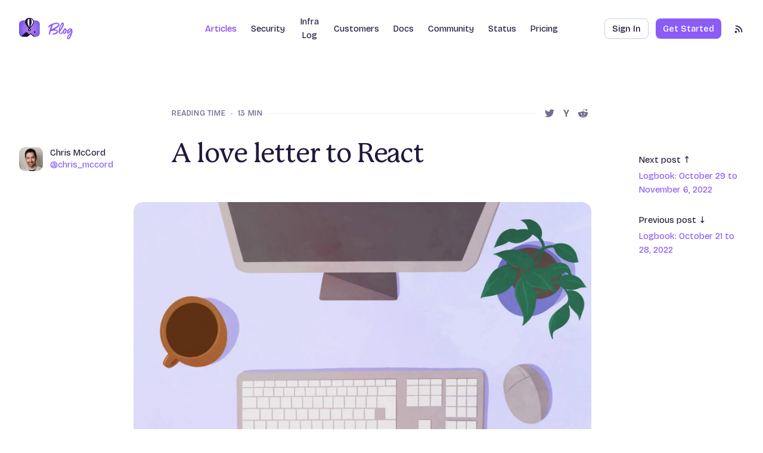

--- FILE ---
content_type: text/html
request_url: https://fly.io/blog/love-letter-react/
body_size: 60302
content:


<!doctype html>
<html lang="en-US" class="h-full" data-menu-state="off" data-motion="off">
  <head>
    <meta charset="utf-8">
    <meta http-equiv="Content-Type" content="text/html;charset=utf-8">
    <meta http-equiv="X-UA-Compatible" content="IE=edge">
    <meta name="keywords" content="fly, fly.io, i, elixir, docker, cdn, hosting, servers, networking, deploy app servers, close to users, postgresql clusters, heroku competitor, heroku alternative">
    <meta name="description" content="Respect for React, with receipts">

    <title>A love letter to React · The Fly Blog</title>

    <meta name="referrer" content="origin">
    <meta name="HandheldFriendly" content="True">
    <meta name="viewport" content="width=device-width, initial-scale=1.0">
    <meta name="msapplication-TileColor" content="#4d7cfe">
    <meta name="theme-color" content="#ffffff">

    <meta property="og:locale" content="en_US">
    <meta property="og:url" content="https://fly.io/blog/love-letter-react/">
    <meta property="og:type" content="article">
    <meta property="og:title" content="A love letter to React">
    <meta property="og:image" content="https://fly.io/blog/love-letter-react/assets/desktop-cover.webp">
    <meta property="og:description" content="Respect for React, with receipts">
    <meta property="og:site_name" content="Fly">

    <!-- Search metadata for Algolia -->

    <meta name="twitter:site" content="@flydotio">
    <meta name="twitter:creator" content="@flydotio">
    <meta name="twitter:card" content="summary_large_image">
    <meta name="twitter:title" content="A love letter to React">
    <meta name="twitter:image" content="https://fly.io/blog/love-letter-react/assets/desktop-cover.webp">
    <meta name="twitter:description" content="Respect for React, with receipts">

    <link rel="shortcut icon" type="image/x-icon" href="/static/images/favicon/favicon.ico">
    <link rel="apple-touch-icon" sizes="180x180" href="/static/images/favicon/apple-touch-icon.png">
    <link rel="icon" type="image/png" sizes="32x32" href="/static/images/favicon/favicon-32x32.png">
    <link rel="icon" type="image/png" sizes="16x16" href="/static/images/favicon/favicon-16x16.png">
    <link rel="mask-icon" href="/static/images/favicon/safari-pinned-tab.svg" color="#4d7cfe">
    <link rel="canonical" href="https://fly.io/blog/love-letter-react/">

    <style>
  html:not([data-motion=on]) * { 
    transition: none !important; 
    animation: none !important;
  }
</style>

<script>
  let resizeTimer

  window.addEventListener('resize', () => {
    document.documentElement.dataset.motion = 'off'
    clearTimeout(resizeTimer)
    resizeTimer = setTimeout(() => {
    document.documentElement.dataset.motion = 'on'
    }, 500)
  })

  document.addEventListener('DOMContentLoaded', () => {
    document.documentElement.dataset.motion = 'on'
  })
</script>
    <style>@font-face{font-family:'Fricolage Grotesque';font-weight:100 900;font-display:block;font-style:normal;font-named-instance:'Regular';src:url(/static/fonts/fricolage-grotesque.var.woff2) format('woff2');}@font-face{font-family:'Mackinac';src:url(/static/fonts/mackinac-medium.woff2) format('woff2');font-weight:500;font-style:normal;font-display:block;}@font-face{font-family:'Mackinac';src:url(/static/fonts/mackinac-medium-italic.woff2) format('woff2');font-weight:500;font-style:italic;font-display:block;}@font-face{font-family:'Mackinac';src: url(/static/fonts/mackinac-bold.woff2) format('woff2');font-weight:700;font-style:normal;font-display:block;}@font-face{font-family:'Fragment Mono';src:url(/static/fonts/fragment-mono-regular.woff2) format('woff2');font-weight:400;font-style:normal;font-display:block;}@font-face{font-family:'Fragment Mono';src:url(/static/fonts/fragment-mono-italic.woff2) format('woff2');font-weight:400;font-style:italic;font-display:block;}</style><script>var fontsInServiceWorker=sessionStorage.foutFontsStage1Loaded&&sessionStorage.foutFontsStage2Loaded||"serviceWorker"in navigator&&null!==navigator.serviceWorker.controller&&"activated"===navigator.serviceWorker.controller.state;if(!fontsInServiceWorker&&"fonts"in document){function fetchFonts(o){return Promise.all(o.map((function(o){return document.fonts.load(o)})))}sessionStorage.foutFontsStage2Loaded?document.documentElement.className+=" wf-loaded-stage2":sessionStorage.foutFontsStage1Loaded=!0}if("fonts"in document){let o=new FontFace("Fricolage Grotesque","url('/static/fonts/fricolage-grotesque.var.woff2') format('woff2')",{weight:"100 900",style:"normal"}),t=new FontFace("Mackinac","url('/static/fonts/mackinac-medium.woff2') format('woff2')",{weight:"500"}),e=new FontFace("Mackinac","url('/static/fonts/mackinac-medium-italic.woff2') format('woff2')",{weight:"500",style:"italic"}),a=new FontFace("Mackinac","url('/static/fonts/mackinac-bold.woff2') format('woff2')",{weight:"700"}),n=new FontFace("Fragment Mono","url('/static/fonts/fragment-mono-regular.woff2') format('woff2')",{weight:"400"}),r=new FontFace("Fragment Mono","url('/static/fonts/fragment-mono-italic.woff2') format('woff2')",{weight:"400",style:"italic"});Promise.all([o.load(),t.load(),e.load(),a.load(),n.load(),r.load()]).then((o=>{o.forEach((o=>document.fonts.add(o))),document.documentElement.classList.add("wf-loaded-stage2"),sessionStorage.foutFontsStage2Loaded=!0})).catch((o=>{throw new Error(`Error caught: ${o}`)}))}(sessionStorage.foutFontsStage1Loaded&&sessionStorage.foutFontsStage2Loaded||"serviceWorker"in navigator&&null!==navigator.serviceWorker.controller&&"activated"===navigator.serviceWorker.controller.state)&&document.documentElement.classList.add("wf-loaded-stage2");</script><link rel="preload" href="/static/fonts/fricolage-grotesque.var.woff2" as="font" type="font/woff2" crossorigin/><link rel="preload" href="/static/fonts/mackinac-medium.woff2" as="font" type="font/woff2" crossorigin/><link rel="preload" href="/static/fonts/mackinac-medium-italic.woff2" as="font" type="font/woff2" crossorigin/><link rel="preload" href="/static/fonts/mackinac-bold.woff2" as="font" type="font/woff2" crossorigin/><link rel="preload" href="/static/fonts/mackinac-bold-italic.woff2" as="font" type="font/woff2" crossorigin/><link rel="preload" href="/static/fonts/fragment-mono-regular.woff2" as="font" type="font/woff2" crossorigin/><link rel="preload" href="/static/fonts/fragment-mono-italic.woff2" as="font" type="font/woff2" crossorigin/>

    <link rel="stylesheet" href="/stylesheets/tailwind.css" media="screen" />

    <script defer data-domain="fly.io" src="/js/events.js"></script>
    <link rel="preconnect" href="https://4ET05XOQRG-dsn.algolia.net" crossorigin>

  </head>

  
  <body class="post relative w-full h-full antialiased text-gray-600">
    <header
  class="navbar relative z-[500] container mx-auto px-4 sm:px-6 lg:px-8 flex items-center h-24 text-navy-900 font-medium text-sm"
  data-menu-container
>
  <nav 
  id="logo"
  aria-label="Logo menu" 
  class="relative z-[60] flex"
>
  <a 
    href="/"
  >
    <svg 
      role="img" 
      class="" 
      fill-rule="evenodd" 
      viewBox="0 0 92 84"
      style="pointer-events: none; width: auto; height: 36px;" 
      aria-labelledby="logo-title-3550 logo-description-3550" 
    >
      <title id="logo-title-3550">Fly</title>
      <desc id="logo-description-3550">App performance optimization</desc>
      <g buffered-rendering="static">
        <path 
          d="M57.413 10.134h9.454c8.409 0 15.236 6.827 15.236 15.236v33.243c0 8.409-6.827 15.236-15.236 15.236h-.745c-4.328-.677-6.205-1.975-7.655-3.072l-12.02-9.883a1.692 1.692 0 0 0-2.128 0l-3.905 3.211-10.998-9.043a1.688 1.688 0 0 0-2.127 0L12.01 68.503c-3.075 2.501-5.109 2.039-6.428 1.894C2.175 67.601 0 63.359 0 58.613V25.37c0-8.409 6.827-15.236 15.237-15.236h9.433l-.017.038-.318.927-.099.318-.428 1.899-.059.333-.188 1.902-.025.522-.004.183.018.872.043.511.106.8.135.72.16.663.208.718.54 1.52.178.456.94 1.986.332.61 1.087 1.866.416.673 1.517 2.234.219.296 1.974 2.569.638.791 2.254 2.635.463.507 1.858 1.999.736.762 1.216 1.208-.244.204-.152.137c-.413.385-.805.794-1.172 1.224a10.42 10.42 0 0 0-.504.644 8.319 8.319 0 0 0-.651 1.064 6.234 6.234 0 0 0-.261.591 5.47 5.47 0 0 0-.353 1.606l-.007.475a5.64 5.64 0 0 0 .403 1.953 5.44 5.44 0 0 0 1.086 1.703c.338.36.723.674 1.145.932.359.22.742.401 1.14.539a6.39 6.39 0 0 0 2.692.306h.005a6.072 6.072 0 0 0 2.22-.659c.298-.158.582-.341.848-.549a5.438 5.438 0 0 0 1.71-2.274c.28-.699.417-1.446.405-2.198l-.022-.393a5.535 5.535 0 0 0-.368-1.513 6.284 6.284 0 0 0-.285-.618 8.49 8.49 0 0 0-.67-1.061 11.022 11.022 0 0 0-.354-.453 14.594 14.594 0 0 0-1.308-1.37l-.329-.28.557-.55 2.394-2.5.828-.909 1.287-1.448.837-.979 1.194-1.454.808-1.016 1.187-1.587.599-.821.85-1.271.708-1.083 1.334-2.323.763-1.524.022-.047.584-1.414a.531.531 0 0 0 .02-.056l.629-1.962.066-.286.273-1.562.053-.423.016-.259.019-.978-.005-.182-.05-.876-.062-.68-.31-1.961c-.005-.026-.01-.052-.018-.078l-.398-1.45-.137-.403-.179-.446Zm4.494 41.455a3.662 3.662 0 0 0-3.61 3.61 3.663 3.663 0 0 0 3.61 3.609 3.665 3.665 0 0 0 3.611-3.609 3.663 3.663 0 0 0-3.611-3.61Z" 
          fill='url(#default-radial-3550)'
        />
        <path 
          d="M35.639 72.544l-.637.535a3.332 3.332 0 01-2.09.762H15.235a15.176 15.176 0 01-9.654-3.451c1.319.145 3.353.607 6.428-1.894l15.277-13.44a1.693 1.693 0 012.127 0l10.997 9.042 3.904-3.21c.619-.5 1.51-.5 2.128 0l12.019 9.882c1.45 1.097 3.327 2.394 7.654 3.071H58.12a3.394 3.394 0 01-1.963-.654l-.14-.108-.593-.493a1.247 1.247 0 00-.158-.159c-.672-.563-9.187-7.617-9.187-7.617a1 1 0 00-1.281.002s.021.026-9.038 7.615a1.12 1.12 0 00-.121.117zm26.262-20.96a3.678 3.678 0 00-3.61 3.609 3.68 3.68 0 003.61 3.609 3.68 3.68 0 003.61-3.609 3.678 3.678 0 00-3.61-3.609zM38.566 40.648L37.35 39.44l-.736-.762-1.858-1.999-.463-.507-2.253-2.634-.638-.791-1.974-2.569-.219-.296-1.517-2.234-.416-.673-1.087-1.866-.332-.61-.94-1.985-.178-.456-.539-1.52-.208-.718-.16-.663-.135-.72-.106-.8-.043-.511-.018-.872.004-.183.025-.522.188-1.901.059-.333.428-1.899.098-.318.318-.927.102-.24.506-1.112.351-.662.489-.806.487-.718.347-.456.4-.482.44-.484.377-.378.918-.808.671-.549c.016-.014.033-.026.05-.038l.794-.537.631-.402 1.198-.631c.018-.011.039-.02.058-.029l1.698-.705.157-.059 1.51-.442.638-.143.862-.173.572-.087.877-.109.598-.053 1.187-.063.465-.005.881.018.229.013 1.276.106 1.687.238.195.041 1.668.415.49.146.544.188.663.251.524.222.77.363.485.249.872.512.325.2 1.189.868.341.296.828.754.041.041.703.754.242.273.825 1.096.168.262.655 1.106.197.379.369.825.386.963.137.403.398 1.45a.89.89 0 01.018.078l.31 1.961.062.679.05.876.005.182-.019.978-.016.259-.053.423-.273 1.562-.066.286-.629 1.962a.626.626 0 01-.02.056l-.584 1.414-.022.047-.763 1.523-1.334 2.323-.708 1.083-.849 1.271-.599.821-1.187 1.587-.808 1.016-1.194 1.453-.837.979-1.287 1.448-.828.909-2.394 2.5-.556.55.328.28c.465.428.902.885 1.308 1.37.122.148.24.299.354.453.249.336.473.691.67 1.06.106.2.201.407.285.618.191.484.32.996.368 1.513l.022.393c.012.752-.125 1.5-.405 2.198a5.438 5.438 0 01-1.71 2.274c-.266.208-.55.391-.848.549a6.08 6.08 0 01-2.219.659h-.005a6.403 6.403 0 01-2.692-.306 5.882 5.882 0 01-1.14-.539 5.523 5.523 0 01-1.145-.932 5.458 5.458 0 01-1.086-1.703 5.662 5.662 0 01-.403-1.953l.007-.475a5.47 5.47 0 01.353-1.606c.077-.202.164-.399.261-.591.19-.37.408-.725.651-1.063.159-.221.328-.436.504-.644.367-.43.759-.839 1.172-1.224l.152-.137.244-.204z" 
          class="fill-navy-950 transition-colors"
        />
        <path 
          d="M35.002 73.079l9.796-8.267a1 1 0 011.281-.002l9.938 8.269c.604.492 1.36.761 2.139.762h-25.28c.776 0 1.527-.269 2.126-.762zM41.1 43.568l.096.028c.031.015.057.036.085.055l.08.071c.198.182.39.373.575.569.13.139.257.282.379.43.155.187.3.383.432.587.057.09.11.181.16.276.043.082.082.167.116.253.06.15.105.308.119.469l-.003.302a1.726 1.726 0 01-.817 1.343 2.333 2.333 0 01-.994.327l-.373.011-.315-.028a2.398 2.398 0 01-.433-.105 2.07 2.07 0 01-.41-.192l-.246-.18a1.685 1.685 0 01-.56-.96 2.418 2.418 0 01-.029-.19l-.009-.288c.005-.078.017-.155.034-.232.043-.168.105-.331.183-.486.101-.194.216-.381.344-.559.213-.288.444-.562.691-.821.159-.168.322-.331.492-.488l.121-.109c.084-.055.085-.055.181-.083h.101zM40.481 3.42l.039-.003v33.665l-.084-.155a94.101 94.101 0 01-3.093-6.267 67.257 67.257 0 01-2.099-5.255 41.665 41.665 0 01-1.265-4.326c-.265-1.163-.469-2.343-.553-3.535a16.923 16.923 0 01-.029-1.528c.008-.444.026-.887.054-1.33.044-.696.115-1.391.217-2.081.081-.543.181-1.084.304-1.619.098-.425.212-.847.342-1.262.188-.6.413-1.186.675-1.758.096-.206.199-.411.307-.612.65-1.204 1.532-2.313 2.687-3.054a5.609 5.609 0 012.498-.88zm4.365.085l2.265.646c1.049.387 2.059.891 2.987 1.521a11.984 11.984 0 013.212 3.204c.502.748.918 1.555 1.243 2.398.471 1.247.763 2.554.866 3.882.03.348.047.697.054 1.046.008.324.006.649-.02.973-.064.725-.2 1.442-.407 2.14a17.03 17.03 0 01-.587 1.684c-.28.685-.591 1.357-.932 2.013-.754 1.457-1.623 2.852-2.553 4.201a65.451 65.451 0 01-3.683 4.806 91.02 91.02 0 01-4.417 4.896 93.66 93.66 0 002.907-5.949c.5-1.124.971-2.26 1.414-3.407.487-1.26.927-2.537 1.317-3.83.29-.969.546-1.948.757-2.938.181-.849.323-1.707.411-2.57.074-.72.101-1.444.083-2.166a30.867 30.867 0 00-.049-1.325c-.106-1.775-.376-3.545-.894-5.248a15.341 15.341 0 00-.714-1.892c-.663-1.444-1.588-2.793-2.84-3.778l-.42-.307z"
          class="fill-white transition-colors"
        />
      </g>
      <defs>
        <radialGradient id="default-radial-3550" cx="0" cy="0" r="1" gradientUnits="userSpaceOnUse" gradientTransform="translate(43.593 41.714) scale(59.4764)">
          <stop offset="0" stop-color="#ba7bf0" />
          <stop offset=".45" stop-color="#996bec" />
          <stop offset="1" stop-color="#5046e4" />
        </radialGradient>
        <radialGradient id="laravel-bytes-radial" cx="0" cy="0" r="1" gradientUnits="userSpaceOnUse" gradientTransform="translate(43.593 41.714) scale(59.4764)">
          <stop offset="0" stop-color="#97f6e4" />
          <stop offset=".45" stop-color="#5cead4" />
          <stop offset="1" stop-color="#0d9488" />
        </radialGradient>
      </defs>
    </svg>
  </a>
    <a href="/blog/" class="text-violet-600">
      
<svg 
  role="img" 
  class="" 
  fill="currentColor"
  fill-rule="evenodd" 
  viewBox="0 0 117 84"
  style="pointer-events: none; width: auto; height: 36px;" 
  aria-labelledby="logo-title" 
>
  <title id="logo-title">Blog</title>
  <g buffered-rendering="static">
    <path
      class="fill-violet-500"
      d="M75.539 19.155a.387.387 0 00-.245.415l.168-.161c-.027-.152.012-.279.216-.279h.035c.083-.329.414-.609.941-.609.15 0 .337-.025.46-.093a.57.57 0 01.402-.129c.076 0 .12.008.159.019a.493.493 0 01.225.145c.066.064.106.103.167.111.055-.014.212-.053.312-.053h.402c.434 0 .793.084 1.089.346.069-.015.123-.014.176-.014.21 0 .358.08.476.193.071.068.117.163.178.231.484.35.953.714 1.214 1.225.53.403.696.83.773 1.295.041.248.051.508.092.782.176.528.183 1.057.183 1.703 0 .554-.057 1.163-.057 1.773l-.002.039c-.06.578-.237 1.212-.419 1.743-.231.894-.41 1.839-.754 2.623l-.449 1.35c-.119.454-.352.964-.528 1.418a.955.955 0 01-.142.256c-.029.038-.066.066-.085.122a.387.387 0 01-.068.12c-.179.216-.216.391-.261.65a.396.396 0 01-.032.101l-.345.72c-.29.673-.477 1.288-.979 1.905l-.269.881c-.069.198-.156.448-.283.602-.213.362-.43.764-.731 1.131v.075c0 .084-.022.15-.055.203l.001-.001-1.119 1.886a1.526 1.526 0 01-.175.399c-.042.072-.089.131-.111.193a.327.327 0 01-.022.051l-.23.444a.364.364 0 01-.075.1c-.126.122-.303.235-.401.46-.016.32-.138.59-.416.807a.372.372 0 01-.06.09c-.344.731-.831 1.316-1.106 1.953l-.004.009c-.244.529-.661.89-.968 1.243l-.375.515a1.532 1.532 0 01-.284.373c-.094.093-.197.167-.278.323a.33.33 0 01-.029.047l-1.149 1.607-.019.024c-.749.887-1.442 1.828-2.301 2.609l-.49.736a.465.465 0 01-.053.063c-.024.119-.105.522-.228 1.199-.007.188-.057.602-.057 1.017 0 .249.029.459.072.542a.407.407 0 01.032.086c.215.88.531 1.762 1.282 2.538l.023.026c.355.44.356.439.914.732l.021.012.029-.001c.52 0 1.041-.097 1.405-.248l.009-.003c.124-.048.246-.135.382-.218.173-.106.361-.21.577-.278.728-.455 1.008-.722 1.586-1.279a.363.363 0 01.103-.1.388.388 0 01.241-.058.372.372 0 01.142.036.49.49 0 01.089.028l.008-.009c.085-.224.25-.408.372-.585a.313.313 0 01.036-.044l.517-.554a.383.383 0 01.154-.101c.051-.188.166-.367.294-.496a.944.944 0 01.213-.207 4.57 4.57 0 01.324-.264s-.018.039-.033.081l.247.245a.806.806 0 00.059-.052l-.183-.518a1.36 1.36 0 00.306-.382c.114-.191.221-.395.373-.6a.192.192 0 00.013-.017c.206-.248.363-.588.559-.888a.48.48 0 01.117-.232.582.582 0 01.045-.04.756.756 0 01.157-.378c.049-.065.153-.184.153-.184l-.006.014a.388.388 0 00.137.439c.028-.045.064-.085.098-.124l-.224-.343.109-.263.26.381.021-.05-.189-.469c-.014.014-.037.045-.037.045s.062-.097.164-.184a.584.584 0 01.129-.264.557.557 0 01.291-.181l.164-.437a.4.4 0 01.094-.142l-.015.017s.136-.155.289-.213c.025-.065.071-.181.111-.258a.412.412 0 01.074-.1l.175-.42c.02-.166.089-.31.115-.361a.385.385 0 01.016-.065c.168-.485.285-.869.495-1.292.005-.089.04-.21.241-.416l1.581-3.265a.393.393 0 01.08-.11c.345-.332.632-.942.977-1.274a.377.377 0 01.105-.072 1.58 1.58 0 01.144-.218l.679-.981a.355.355 0 01.05-.059c.264-.254.325-.413.569-.705.006-.023.002-.041.002-.069 0-.062.015-.123.044-.178.096-.185.3-.419.569-.474l.131-.21.218.382.02-.033-.173-.431c.206-.199.406-.219.613-.219h.82a.522.522 0 01.215-.055c.043 0 .1.008.165.025.034.009.077.03.122.03.055 0 .11.012.159.035a1.26 1.26 0 01.663.021h.098c.118 0 .27.045.403.13.125.081.23.193.285.3l.126.301c.017.04.026.077.03.113l.003.159c.002.033.017.066.025.099.018.07.03.141.032.212v.07c0 .092-.021.21-.052.332-.025.099-.063.202-.063.277a.386.386 0 01-.118.278 1.236 1.236 0 00-.339.681c.04.013.093.036.181.078.02.01.04.022.058.035.139.1.21.093.349.093h.225c.256 0 .242.246.182.461l.006.002.143-.355a.415.415 0 00-.013-.009.515.515 0 00.147.012c.055 0 .111.003.193-.05a.389.389 0 01.209-.061c.075 0 .12.008.159.02a.444.444 0 01.194.115l.276.178a2.023 2.023 0 011.274 1.29c.034.057.061.116.086.175l.033.071a.386.386 0 01.262.366c0 .02-.009.104.054.165a.386.386 0 01.095.411c.019.093.033.188.047.282.02.139.026.281.117.391a.38.38 0 01.089.236v.196a.384.384 0 01.058.191v.171l.015.044c.009.027.009.075.058.075.154 0 .308.005.411.029a.58.58 0 01.181.074c.09.044.172.114.245.205l.11.136c.41.004.963.11 1.258.221l.219.001c.25-.055.438-.056.566-.056.19 0 .429.009.572-.037a.385.385 0 00-.265.419 2.34 2.34 0 00.249-.021c-.059-.22-.062-.453.205-.41l.305.049h.398l.095-.138a.768.768 0 01.145-.164.37.37 0 01.044-.029l.036-.07a.39.39 0 01.107-.128c.112-.087.215-.182.288-.285.043-.061.079-.121.079-.185 0-.062.015-.123.044-.178.079-.153.179-.291.258-.347.274-.379.557-.834.926-1.159.23-.423.509-.753.789-1.186a.384.384 0 01.098-.103c.435-.314.658-.731 1.023-1.05.184-.279.421-.513.718-.799a.35.35 0 01.068-.052 6.278 6.278 0 001.081-.834.366.366 0 01.075-.056c.311-.18.623-.302.932-.367.387-.18.833-.295 1.216-.295h.181c.422-.106.896-.111 1.314-.111.173 0 .345-.055.46-.055.175 0 .357.06.533.203.115.023.235.019.387.019.04 0 .08.006.118.018l.46.148h.165c.023 0 .043.002.062.006v-.006c.26 0 .52.003.78.066a.38.38 0 01.146.07c.302.233.716.418.97.709.108.103.252.225.365.354.024.027.046.055.067.083l.141-.045v.003a.302.302 0 01.121-.021h.177c.161 0 .214.098.215.224a.36.36 0 01.246.112c.129.029.259.051.391.052h.273c.028 0 .053.003.075.008v-.008c.441 0 .635.162.745.374a.393.393 0 01.038.109c.013.036.04.112.055.193.026.047.073.078.137.111a.52.52 0 01.249.14c.092.092.172.262.234.441l.008.029c.024.091.034.169.04.241.006.075-.005.138.044.232a.381.381 0 01.044.178v.61c0 .227-.009.455.085.683.03.071.037.15.022.226-.052.249-.05.449-.05.698v.443c0 .166-.014.376.072.542a.393.393 0 01.043.178v1.496c0 .166-.057.333-.057.499v.093l.078.172a.964.964 0 01.094.4v1.607c0 .166.058.277.058.443 0 .166-.058.332-.058.498v.007a.486.486 0 01.119.107c.866-.661 2.866-2.338 3.162-2.576a.396.396 0 01.095-.056c.028-.019.541-.369.927-.648.391-.283.787-.557.991-.681a.376.376 0 01.123-.067.841.841 0 00-.123.067.393.393 0 00-.117.157.747.747 0 01.24-.113l.041.261.381-.147a.505.505 0 01.307-.132h.02l.002.386c.057.056.057.111.057.111l-.058.047.001.176.01.028.258-.64c.17.164.174.335.175.366a.346.346 0 01-.169.333l.025-.009-.337.271a.484.484 0 01-.066.045l.002-.001-.272.157-.152.098a2.051 2.051 0 01-.188.162c-.133.103-.32.242-.526.394a.385.385 0 01.013.569c-.114.11-.569.825-1.31 1.595l-.587.621c-.034.034-.22.266-.254.308a.384.384 0 01-.113.155c-.387.32-1.441 1.332-1.718 1.705a.4.4 0 01-.042.049c-.078.075-.135.149-.195.197a.573.573 0 01-.227.117c-.233.154-.421.387-.613.572a.368.368 0 01-.082.06c-.263.145-.432.35-.432.604a.807.807 0 01-.067.326.709.709 0 01-.036.057c-.037.132-.07.248-.07.392v.271c0 .08-.019.144-.049.195-.195.383-.238.814-.238 1.197 0 .03-.004.06-.011.09l-.172.72a.425.425 0 01-.036.094l-.119.228.007-.012c-.094.182-.088.409-.129.633-.004.352-.064.597-.188 1.016a.4.4 0 01-.043.094c-.148.239-.192.479-.241.669a.384.384 0 01-.07.14c-.069.09-.088.197-.116.306-.026.099-.052.201-.089.304v.091a.395.395 0 01-.037.171c-.221.595-.338 1.137-.559 1.676-.116.39-.234.727-.402 1.06a6.095 6.095 0 01-.505 1.359c-.006.04-.014.08-.024.12-.009.036-.026.07-.026.106a.374.374 0 01-.021.126l-.111.322-.17.599a.4.4 0 01-.037.088l-.264.457c-.128.404-.362.809-.603 1.16-.117.237-.189.522-.37.754l-.031.034c-.001.029-.003.076-.003.117 0 .051-.01.101-.029.148-.119.286-.198.564-.396.803a2.57 2.57 0 01-.035.138c-.013.417-.241.783-.366 1.143a.364.364 0 01-.037.077 3.072 3.072 0 01-.518.625 1.33 1.33 0 01-.282.383c-.12.296-.283.473-.45.795a.364.364 0 01-.075.1 2.778 2.778 0 00-.581.822.685.685 0 01-.111.263c-.091.135-.259.276-.4.411a.392.392 0 01-.209.104c-.136.145-.275.284-.396.428-.12.141-.223.283-.266.45a.387.387 0 01-.27.275 1.38 1.38 0 01-.066.073.39.39 0 01-.113.075.39.39 0 01-.042.157c-.078.15-.223.309-.448.459-.043.039-.09.078-.137.12-.031.027-.07.051-.083.09a.385.385 0 01-.097.151c-.37.357-.684.597-1.162.781l-.009.011c-.273.383-.666.592-1.068.726-.263.143-.525.194-.735.346a.39.39 0 01-.218.073c-.015.006-.07.027-.094.034a.43.43 0 01-.05.012 6.761 6.761 0 01-1.61.34l-.036.001-.001.001-.195-.001a.31.31 0 01-.068-.01c-.455-.109-.631-.059-1.013-.161-.47-.059-.827-.171-1.241-.285a.399.399 0 01-.166-.094 1.02 1.02 0 01-.136-.164c-.131-.063-.285-.096-.404-.135a.386.386 0 01-.268-.368c0-.061-.035-.119-.068-.196l-.429-.568a.375.375 0 01-.069-.152l-.023-.014-.078-.148a.388.388 0 01-.135-.084c-.271-.261-.29-.516-.29-.777 0-.676.001-1.297.115-1.971v-.184l.363.358.002-.01-.332-.511c.158-.356.169-.665.259-.921.008-.078.028-.157.053-.238.023-.071.057-.146.057-.235 0-.043.007-.086.021-.127.029-.083.079-.178.131-.275.029-.054.072-.154.079-.168 0-.027.005-.055.011-.081.064-.246.14-.485.333-.687v-.158c0-.499.177-1 .539-1.441.014-.069.032-.131.038-.154a.475.475 0 01.019-.083c.119-.344.187-.631.352-.914.181-.633.375-1.21.848-1.789l.155-.248.218.381.006-.01-.206-.399.633-.887.025-.032c.337-.378.567-.807.996-1.236.153-.334.488-.635.783-.976a.388.388 0 01.074-.066 1.4 1.4 0 01.048-.081c.078-.151.231-.375.523-.53.151-.127.302-.166.507-.175.231-.243.51-.439.868-.56-.046-.121-.044-.198-.044-.275 0 .094.033.181.09.248l.081-.078.01.024-.024.046.012-.003.012.091a.442.442 0 00.069.034l.075.181.008.007.111-.107v-.061a.35.35 0 00.056-.013l.001-.002a.425.425 0 01-.057.014v.001l-.058.005.058-.006v-.159a.432.432 0 01-.055-.161.32.32 0 00-.175.09l.172.236a.382.382 0 01-.136-.025l-.069-.168a.197.197 0 01.027-.037l.006-.006-.196-.27.113-.378.288.386.009-.03-.245-.467c.137-.197.338-.394.538-.527a.54.54 0 01.166-.101.382.382 0 01.136-.109c.062-.03.077-.076.097-.106a.965.965 0 01.069-.09.574.574 0 01.179-.137c.016-.008.033-.014.05-.02.043-.013.06-.044.084-.07.024-.026.047-.052.069-.074.071-.113.171-.219.256-.277a.625.625 0 01.105-.059c.163-.129.293-.293.454-.489a1.06 1.06 0 01.072-.17.386.386 0 01.259-.2c.505-.112.733-.226.842-.282.206-.21.298-.395.428-.685a.698.698 0 01.16-.291.808.808 0 01.047-.041.606.606 0 01.166-.158.649.649 0 01.306-.1l-.003-.008.109-.106.029.072a.384.384 0 01.082-.123l-.005-.023.031-.015c.028-.132.08-.205.136-.312a.386.386 0 01.075-.1c.035-.034.042-.072.06-.105a.911.911 0 01.17-.228.45.45 0 01.059-.047c.259-.166.332-.383.419-.632a.338.338 0 01.022-.052c.026-.05.038-.114.064-.171a.614.614 0 01.391-.351l.269-.087a.458.458 0 01.164-.238.49.49 0 01.088-.049c.13-.105.232-.227.267-.326a.375.375 0 01.116-.169.386.386 0 01.137-.185c.07-.05.077-.119.091-.193.015-.074.027-.153.045-.237a.377.377 0 01.046-.118c.192-.325.233-.651.233-1.022 0-.575.167-1.095.345-1.666l.002-.531.171-1.811v-.902l-.009.009-.787 1.083a.31.31 0 01-.044.051c-.141.136-.336.31-.429.535a.377.377 0 01-.052.089c-.157.203-.317.404-.422.606a.386.386 0 01-.075.1c-.453.437-.678.93-1.074 1.367a.39.39 0 01-.156.104c-.363.367-.76.619-1.013 1.01a.532.532 0 01-.036.047c-.321.36-.321.362-.638.922-.126.239-.367.425-.553.665l-.097.106a.392.392 0 01-.112.212 1.687 1.687 0 01-.61.367.389.389 0 01-.089.017c-.125.08-.295.189-.376.347a.41.41 0 01-.075.1c-.52.501-.927.839-1.437 1.221-.239.269-.576.441-.805.663-.202.194-.531.336-.867.466l-.853.384a.373.373 0 01-.056.02 9.726 9.726 0 01-1.257.232h-.051l-.002.003h-.345c-.398 0-.795-.069-1.067-.195l-.225-.137c-.267-.154-.535-.256-.802-.358a.394.394 0 00.14.025s-.387-.034-.387-.387v-.007c-.033-.138-.063-.276-.169-.379l.009.008a.397.397 0 01-.064-.074l-.207-.299c-.124-.133-.156-.263-.219-.452-.473-.659-.435-1.256-.498-1.859a.536.536 0 01-.002-.04c0-.413.002-.709.063-1.063l-.001.018c.017-.109.085-.241.117-.299a.387.387 0 01.08-.173.379.379 0 01-.029-.145c0-.263.014-.371.15-.526.032-.154.041-.287.075-.441l-.05-.489a.383.383 0 01.041-.218c.089-.172.187-.383.187-.598 0-.078.024-.155.068-.22.306-.441.401-.934.452-1.376a.373.373 0 01.027-.103c.106-.256.213-.562.266-.817l.123-.588h-1.172a8.114 8.114 0 00-.328.133c-.238.106-.497.199-.717.199a.4.4 0 01-.133-.023c-.036-.002-.246-.012-.354-.031a.736.736 0 01-.257-.09c-.046-.004-.178-.017-.179-.016a.755.755 0 00-.128.07v.275l-.058 1.26c-.001.46-.231 1.036-.35 1.725a.387.387 0 01-.063.154c-.106.153-.164.352-.391.68v.209c0 .276-.071.392-.245.565l-.065.125c-.126.526-.26.733-.494.967l-.001.005c0 .21-.04.402-.196.534-.229.484-.508.964-.786 1.394a.562.562 0 01-.027.036s-.427.515-.426.512c-.084.166-.243.305-.421.474l-.026.051a.378.378 0 01-.237.199c-.319.145-.588.422-.818.778a.386.386 0 01-.116.115c-.549.353-1.101.701-1.711.877a.25.25 0 01-.026.007c-.253.054-.386.143-.504.213a1.317 1.317 0 01-.374.165c-.16.07-.378.129-.526.129a.993.993 0 01-.291-.06l-.655-.106c-.322-.001-.811-.014-1.129-.13l-.962-.273a.475.475 0 01-.063-.023c-.151-.073-.294-.091-.445-.237-.013-.012-.025-.026-.037-.04-.063-.082-.156-.123-.221-.161a.97.97 0 01-.174-.128.526.526 0 01-.08-.101c-.27-.242-.539-.634-.756-.9-.381-.312-.753-.744-.945-1.229a.76.76 0 01-.059-.25c-.007-.077.008-.181-.045-.283l-.008-.016c-.223-.483-.294-1.117-.449-1.713-.163.247-.312.446-.395.647a.443.443 0 01-.039.071c-.075.108-.12.268-.179.371a.712.712 0 01-.11.146 1.883 1.883 0 01-.156.256c-.051.073-.109.127-.132.213a.388.388 0 01-.076.15l-.225.27a.484.484 0 01-.054.056l.009-.007c-.097.091-.138.122-.171.251a.387.387 0 01-.106.181c-.054.052-.112.143-.235.242-.081.199-.219.453-.435.632-.17.241-.423.445-.577.743a.336.336 0 01-.032.051c-.745 1.018-2.495 2.319-4.048 2.319-.311 0-.623-.055-.932-.166h-.103c-.336 0-.727.105-.96.11a.383.383 0 01-.117.106.439.439 0 01-.246.061.562.562 0 01-.385-.117c-.091-.048-.168-.102-.241-.152-.039-.027-.069-.064-.121-.064a.807.807 0 01-.29-.068 3.682 3.682 0 01-.494-.27l-.01-.007c-.247-.17-.494-.3-.69-.45a1.478 1.478 0 01-.35-.362c-.492-.292-.904-.508-1.154-.991a.369.369 0 01-.031-.08c-.008-.032-.014-.062-.032-.084-.02-.025-.058-.015-.111-.015h-.058s-.134.021-.269-.109a9.169 9.169 0 00-.055-.053l.267.107-.305-.149-.345-.444a.294.294 0 01-.031-.047c-.347-.613-.79-1.127-.94-1.68l-.058-.074a1.018 1.018 0 01-.302-.195c-.244-.228-.539-.77-.639-2.39l-.002-.002a.387.387 0 01-.122-.282v-.85a.384.384 0 01-.057-.202v-3.38a.39.39 0 01.012-.097c.05-.192.045-.432.045-.624v-.323l.387.377-.168-.734c-.064.031-.105.132-.105.132l.001-.061s0-1.1.001-1.097a1.814 1.814 0 01-.116-.565c0 .213.173.386.387.386l-.363-.52.112-.325.037.051v-.196l.048.048a.382.382 0 00-.048.147v.002l.239.335.076-.221-.267-.263.002-.003-.05-.051c0-.471.232-.886.354-1.416.004-.014.007-.027.012-.04.049-.142.055-.344.073-.558.024-.274.06-.561.15-.812.17-.839.193-1.724.578-2.458.02-.134.015-.266.026-.381a.982.982 0 01.087-.336 9.98 9.98 0 01.288-1.201l.008-.024s.268-.724.268-.721a.37.37 0 01.115-.242.51.51 0 01.017-.231.494.494 0 01.154-.225.385.385 0 00-.099.397.44.44 0 01.236-.061l-.018-.047-.122-.122v-.053l.086.086-.001-.002-.085-.085c0-.37.171-.745.361-1.17.123-.581.309-1.16.61-1.683l.006-.009v-.072l.03.03.001-.002-.031-.031c0-.135.036-.272.092-.413.044-.109.106-.223.139-.352.01-.303.121-.605.244-.851a.645.645 0 01.048-.135 3.08 3.08 0 01.116-.201.29.29 0 01.015-.058c.108-.312.331-.62.385-.983a.34.34 0 01.007-.034c.183-.767.603-1.421 1.088-2.01l.005-.008a.467.467 0 01-.069-.219c0-.116.065-.256.17-.377l.375-.931a.378.378 0 01.033-.063c.452-.707.734-1.415 1.125-2.116.232-.553.575-1.052.805-1.55a.342.342 0 01.033-.059c.086-.125.13-.208.173-.375a.386.386 0 00.234.457c.021-.038.04-.074.058-.114l-.257-.432.126-.241v-.067l.023.022.001-.002-.024-.025c0-.236.067-.477.311-.791a.365.365 0 01.096-.088c.052-.034.131-.093.168-.121v-.02c.002-.031.005-.202.175-.366a.385.385 0 01.13-.083c.08-.031.102-.115.14-.187.035-.065.069-.131.105-.194a.382.382 0 01.065-.182.493.493 0 01.323-.182l.021-.001v.097l.002.001v-.098c.023 0 .053.005.085.013l-.083-.137.287-.554a.41.41 0 01.075-.1c.163-.157.331-.162.362-.163l.019-.001.001.173a.064.064 0 00.016-.006l.103-.12-.058-.091-.011-.024a.386.386 0 01.07-.417l.46-.499.155-.147a.39.39 0 01-.027-.119l-.001-.018a.56.56 0 00.031.135l-.003.002.011.024-.008-.026.041-.039s-.014.04-.014.063a.2.2 0 00.006.045.38.38 0 00.277.172.362.362 0 00.036-.042l-.126-.559-.041-.091.016-.02-.004-.021.036-.018.132-.159c.065-.181.138-.337.302-.432a.683.683 0 01.3-.089c.046-.025.083-.066.126-.098a1.04 1.04 0 01.281-.158l.019-.006-.019.006zm19.948 62.116c.013.038.03.068.038.076.135.137.274.114.274.114l-.312-.19zm11.321-11.552l-.022.041-.237-.382-.109.21.264.441-.034.113a.385.385 0 01-.26-.481l-.333 1.122-.269.476a.524.524 0 00-.275.445c-.059.179-.207.355-.346.578l.302.544-.006.015-.354-.347v.192l-.083.2.275.419a.771.771 0 01-.063.094.385.385 0 01-.244-.359c0 .072-.067.151-.161.223a.575.575 0 00-.229.233c-.032.057-.048.127-.084.197a.381.381 0 00-.044.178c0 .067-.042.099-.111.165a.384.384 0 00-.101.164l-.173.554.044.058-.013.013-.037-.047-.03.116c-.316.339-.544.798-.676 1.23-.016.008-.032.016-.047.026-.243.156-.403.323-.45.59l-.121.116-.649.57-.747.776a.393.393 0 00-.05.064c-.163.262-.441.415-.659.677l.073-.034c-.052.038-.1.079-.131.108l-.773.402c-.305.196-.61.346-.915.493h-.043l-.003-.003c-.109-.106-.135-.282-.169-.431v-.172c.085-.28.096-.552.137-.716.192-.281.208-.558.208-.84v-.111c0-.231.105-.507.201-.738l.013-.039c.221-.746.61-1.544 1.108-2.343a.377.377 0 00.035-.073l.402-1.108a.344.344 0 00.022-.101c.023-.027.145-.171.228-.251l-.268.108.386-.384v.017c-.001.012.007.084-.06.148a.385.385 0 00.108-.191c.045-.193.15-.351.272-.506.159-.201.346-.396.519-.618a.361.361 0 00.059-.109l.069-.075.441-.638a.836.836 0 00.138-.196c.019-.034.026-.071.061-.105a.325.325 0 00.035-.039l1.094-1.387c.134-.171.217-.309.346-.399a.455.455 0 00.084-.065l.28-.27a.388.388 0 00.09-.131c.103-.248.26-.397.415-.639l.321-.36a.386.386 0 00.055-.079c.039-.077.075-.156.155-.232l.024-.026c.294-.34.471-.623.765-1.02a.382.382 0 00.071-.167.695.695 0 01.074-.047.391.391 0 00.1-.07l.83-.801c.268-.311.479-.626.748-.833l.181-.17a9.987 9.987 0 01-.314.879.394.394 0 00-.029.148c0 .062-.035.121-.063.188-.055.128-.114.264-.15.412a1.461 1.461 0 00-.075.481l-.038.294c-.203.227-.249.403-.249.564 0 .038-.003.094-.004.117a.415.415 0 00-.043.051 1.28 1.28 0 00-.241.774.747.747 0 01-.043.226l-.033.029a.503.503 0 00-.154.355v.015c-.196.26-.268.462-.337.793a.413.413 0 00-.008.078c0 .061-.012.125-.054.165l.181.448zm-8.372 10.175l-.003-.009a.4.4 0 00.253-.215.377.377 0 01-.25.224zm.278-.345l-.008.056a.4.4 0 00.009-.084l-.001.028zm1.896-.525l-.033.03s.015-.016.033-.03zm5.449-.39l-.06.063c.07.066.164.104.264.104l-.014-.022a.39.39 0 01-.19-.145zm-1.673-3.507l-.231-.314.024.059.204.259.003-.004zm6.571-5.192l-.028.097c.034.01.07.015.106.015l-.078-.112zm.253.07zm.192-.224a.413.413 0 010 0zm-3.931-1.655a.108.108 0 01.057-.017c.022-.066.045-.132.064-.197a.366.366 0 00-.103-.023h-.017l-.001.237zM49.432 19.629c.407-.259.679-.277 1.293-.277l.172.002v-.002c.109 0 .22.018.292-.017a.38.38 0 01.168-.039c.059 0 .126-.024.199-.043a1.74 1.74 0 01.434-.068c.1 0 .196.039.268.109a.396.396 0 00.169.111c.045-.013.141-.038.206-.048l-.034.003c.546-.117.972-.285 1.518-.285.04 0 .08.006.118.018.134.043.266.092.399.092.074 0 .147.022.209.062.093.06.158.049.251.049.062 0 .158.011.251-.049a.386.386 0 01.358-.032c.021.002.093.01.131.017a.64.64 0 01.266.114c.036.009.068.006.087.006v.003l.029-.003h.17c.354-.057.71-.111 1.123-.111.143 0 .318.003.481.027a.392.392 0 01.324-.138.49.49 0 01.426.241.957.957 0 01.206-.019c.169 0 .331.029.443.087l2.328.82c.206.068.364.183.557.416a.687.687 0 01.283.231c.075.009.248.048.337.199.142.12.265.28.415.515l.446.286-.03.101a1.04 1.04 0 01-.042.363l.043.056.228-.356c.104.226.318.314.507.434.189.121.368.255.506.44.104.067.186.122.24.177.076.078.124.16.147.252.118.061.214.15.296.255.103.132.166.31.291.431.062.06.102.138.115.224l.172 1.219a.327.327 0 01.004.054v.72l-.055.594.048.275a.393.393 0 01.005.107v-.001c-.061.713-.251 1.602-.559 2.195l-.747 1.441a.41.41 0 01-.075.1l-.415.399-.545 1.052a.429.429 0 01-.057.082c-.405.446-.759.996-1.267 1.393a.579.579 0 01-.18.148.628.628 0 01-.122.045l.001.014a.347.347 0 01-.035.187.862.862 0 01-.197.282c-.35.336-.758.785-1.282 1.234l-.004.003-.849.709c-.103.097-.224.178-.342.264-.096.07-.197.141-.238.281a.387.387 0 01-.263.261c-.29.084-.489.258-.667.399a2.22 2.22 0 01-.409.269 1.42 1.42 0 01-.157.145c-.057.044-.121.078-.167.144a.386.386 0 01-.227.156c-.016.004-.024.02-.036.032-.035.034-.068.073-.102.112-.077.089-.159.18-.251.253a1.573 1.573 0 01-.618.426.395.395 0 01-.057.014c-.265.042-.479.225-.656.395l-.032.028c-.312.241-.566.476-.816.596l-.028.013c-.234.09-.374.18-.561.36l-.056.055a.393.393 0 01-.163.097c-.129.05-.256.064-.385.067a.842.842 0 01-.137.18 1.9 1.9 0 01-.559.356c-.069.022-.142.111-.223.176a1.44 1.44 0 01-.252.169c-.235.213-.481.338-.793.338l-.012.001c-.219.126-.436.259-.61.469a.382.382 0 01-.18.121c-.15.049-.274.137-.412.21-.2.105-.419.19-.705.196-.39.342-.827.563-1.314.823-.404.324-.86.495-1.262.772a.425.425 0 01-.046.027l-.858.431.57.001.593.055h1.936l.045.002 1.437.167c.025.003.05.008.074.016.083.026.178.073.279.121.075.035.153.082.235.082l.666.057a.377.377 0 01.119.029c.487.209.975.22 1.361.36.32.024.641.189.897.312a.388.388 0 01.162.148l.092.147c.013 0 .026.001.038.003v-.003c.466 0 .816.222 1.152.476.137.039.222.078.342.078.101 0 .197.038.269.108a.516.516 0 01.077.099l.107.051c.074.036.118.08.141.129l.004-.009c.266.357.533.471.799.757l.228.132a.35.35 0 01.08.061l.001-.001c.094.09.165.191.229.296.053.088.095.182.173.258a.374.374 0 01.057.069c.04.029.241.181.338.322.02.028.035.059.046.091.036.037.093.099.118.139a.516.516 0 01.059.134c.14.095.235.236.318.393.133.221.324.442.467.651.124.182.215.362.254.528.133.312.359.741.359 1.165v.111c0 .256-.001.513.052.82l.058.388a.402.402 0 01-.006.153l.001-.001-.047.231-.005.077-.053.326c0 .061.04.149.072.21a.392.392 0 01.042.148l.001.084a.37.37 0 01-.055.203c-.12.241-.185.533-.264.793a2.42 2.42 0 01-.222.538 2.71 2.71 0 01-.324.755c-.112.19-.232.365-.311.568a.387.387 0 01-.167.194c-.168.098-.245.187-.279.317a.39.39 0 01-.163.226 1.04 1.04 0 01-.37.323l-.11.195c-.016.028-.035.054-.035.1 0 .11-.047.215-.128.289l-.805.72a.297.297 0 01-.035.027c-.873.617-1.629 1.177-2.502 1.682a.386.386 0 01-.185.051 1.304 1.304 0 01-.093.034.5.5 0 01-.145.022l-.035-.001a.811.811 0 01-.153.123c-.065.042-.158.084-.234.158a.388.388 0 01-.268.108h-.003a.374.374 0 01-.081.106c-.048.046-.127.115-.319.115h-.15l-.38.163-.005.005a.404.404 0 01-.132.087c-.631.325-1.368.547-1.995.821a.368.368 0 01-.118.031.772.772 0 01-.22.106c.024-.004.047-.01.047-.01s-.158.063-.249.071l-.075.001a.388.388 0 01-.195-.053c-.066.011-.124.067-.169.111-.104.1-.3.163-.613.163h-.043a.635.635 0 01-.148.149.725.725 0 01-.442.128h-.25a3.414 3.414 0 01-.641.211c-.198.049-.403.096-.608.194a.39.39 0 01-.146.038l-.482.001c-.171 0-.297-.003-.449-.038-.056.045-.178.144-.262.198a.386.386 0 01-.209.061h-.016a.383.383 0 01-.146-.036l-.337-.074c-.317.008-.679.111-.992.161a.375.375 0 01-.179-.014c-.112-.036-.187-.082-.261-.091l-.07.025a.383.383 0 01-.241.085s-.085-.008-.175-.053c-.183.06-.321.108-.515.108a2.94 2.94 0 01-.689-.111h-.116c-.215 0-.481.049-.703.055l-.044.001a.386.386 0 00.386-.387l-.001-.029c-.1.011-.201.022-.296.027l-.089.389s-.154-.014-.284-.108a.537.537 0 01-.148-.164.219.219 0 00-.033.012.385.385 0 01-.399-.039l-.056.022-.145-.057a.385.385 0 01-.341-.277 2.204 2.204 0 01-.51-.06.435.435 0 01-.333-.271.379.379 0 01-.034-.139l-.001-.08.387.385-.387-.386c0-.144.037-.228.085-.302.003-.006.008-.011.012-.017a1.16 1.16 0 01-.286-.126h-.459c-.167 0-.342-.126-.374-.155l-.009-.008.268.108-.387-.389.001-.022a.48.48 0 01.178-.332c-.031-.117-.015-.264.125-.414.096-.101.34-.27.52-.359a.793.793 0 01.31-.089h.518c.11 0 .186.002.27.024l.001-.001c.477-.172 1.072-.178 1.668-.293a.387.387 0 00-.312.417l.003.023c.068-.009.137-.018.206-.03-.072-.202-.085-.417.177-.417h.046a.913.913 0 00.071-.033c.053-.029.107-.063.16-.094a.987.987 0 01.438-.149.97.97 0 01.434-.111c.044 0 .088-.022.121-.031a.695.695 0 01.166-.025c.059 0 .127.022.18.044.071-.054.152-.099.223-.099.063 0 .128.012.203.043.034.014.077.04.15.068h.285c.186-.047.516-.101.804-.239a.369.369 0 01.102-.033c.021-.008.052-.019.086-.029l.007-.006a.421.421 0 01.188-.076c.399-.115.411-.106.579-.309a.387.387 0 01.13-.101c.254-.123.57-.133.825-.194a.387.387 0 00-.294.421l.003.018c.076-.012.153-.022.226-.034-.061-.202-.065-.416.185-.416h.203c.073-.026.126-.075.194-.12a1.76 1.76 0 01.386-.197c.541-.156 1.085-.198 1.517-.459a.387.387 0 00-.149.497l.099-.039a.383.383 0 01.027-.313c0-.114.056-.2.224-.2l.089.001c.187-.02.354-.066.51-.128a.35.35 0 01-.182-.32v-.105l.179.177a.371.371 0 01.001-.141.67.67 0 01-.013-.071l-.098-.188a.8.8 0 01.301-.25c.152-.076.362-.129.559-.198a3.451 3.451 0 011.147-.634c.546-.323.937-.697 1.436-1.018a.342.342 0 01.042-.023c.045-.022.127-.049.178-.064a.279.279 0 01.064-.068l-.053-.133.109-.105.073.177a.349.349 0 00-.129.061l.158.397c.033-.019.055-.044.055-.083 0 0 .044 0 .055-.037l-.017-.04c-.016-.021-.038-.055-.038-.089l.001-.002-.085-.207a.355.355 0 01.147-.007l.014.141.038-.036a.8.8 0 00.07-.019c-.021-.043-.06-.074-.122-.086l-.029-.273c.182-.039.301-.183.438-.329.192-.206.394-.432.66-.611.051-.275.175-.43.227-.582a.392.392 0 01.139-.187c.167-.12.246-.243.33-.444a.346.346 0 01.052-.089c.12-.155.165-.275.206-.423v-.272l.375.366.001-.007-.322-.566c.188-.318.343-.632.348-.95l-.057-.626c0-.104-.077-.227-.14-.299l-.666-.367h-.188a.392.392 0 01-.197-.054c-.683-.405-1.42-.5-2.103-.5l-.03-.001c-.681-.055-1.474-.221-2.154-.221l-.209-.043a1.865 1.865 0 01-.424.043c-.159 0-.358-.004-.536-.036a1.9 1.9 0 01-.122.033.385.385 0 01-.204.059l-1.032-.001a.85.85 0 01-.405.112.385.385 0 01-.139-.026l-.507-.196c-.067.005-.112.048-.166.073a.924.924 0 01-.396.093c-.105 0-.285-.057-.464-.14-.098.03-.224.052-.254.057a.366.366 0 01-.122.027l-1.938.11c-.448.054-.895.106-1.241.111a3.309 3.309 0 01-1.04.168s-.546 0-.541-.001a2.202 2.202 0 01-.296.02c-.07.002-.127-.012-.188.063a.39.39 0 01-.276.139h-.155a.392.392 0 01-.239-.098c-.061.017-.121.048-.179.07a1.25 1.25 0 01-.277.076c-.31.116-.673.222-.982.229h-.084a.634.634 0 01-.29.056s-.046.004-.122-.02l-.051-.016-1.233.395c-.388.186-.718.306-1.239.306h-.248l-.766.158a.395.395 0 01-.181-.006 3.662 3.662 0 00-.79-.149c-.375 1.134-.744 2.222-.907 3.359l-.002.015a.738.738 0 01-.23.393c-.125.121-.214.206-.331.41l.047.483v.263a.355.355 0 01-.136.292l.018-.008a.083.083 0 00.012-.015l-.024.079a1.055 1.055 0 01-.056.159.544.544 0 01-.216.254v.132c0 .118-.022.236-.051.359-.027.111-.064.228-.064.361v.162c0 .066-.013.12-.032.159a.98.98 0 01-.185.329 1.732 1.732 0 01-.098.107.386.386 0 01-.06.542c-.109.088-.139.22-.18.361-.06.204-.117.429-.225.658l.019.073c.056.218-.072.346-.193.416l.088-.035c-.131.126-.218.212-.226.36.034.253.016.407-.038.513a.558.558 0 01-.323.273 1.483 1.483 0 01-.215.059v.012c0 .166-.057.277-.057.444v.221a.692.692 0 01-.173.461v.141a.375.375 0 01-.045.187l.002-.001c-.074.142-.072.214-.072.32v.271a.397.397 0 01-.018.125l.001-.002c-.078.259-.385.647-.647.961a.384.384 0 01-.236.135.555.555 0 01.038.173.41.41 0 01-.222.373.715.715 0 01-.251.066l-.086.002a.386.386 0 01-.351-.224l-.01.048c-.004.159-.027.26-.085.348l-.04.193a.68.68 0 01.068.246.388.388 0 01-.118.278 1.727 1.727 0 01-.123.219.387.387 0 01-.704-.193l-.057-.831c.006.098.05.186.116.25a.417.417 0 01.037-.155l-.151-.172.054-.418v-.239c-.11.084-.246.096-.246.096s-.257-.004-.38-.198l-.127-.092a.384.384 0 01-.167-.318c0-.13.011-.31.058-.458v-.595c0-.061.015-.123.043-.178a.813.813 0 00.071-.292l-.049-.285.361.296v-.003l-.369-.369c0-.08-.059-.156-.077-.203a.53.53 0 01-.038-.184.38.38 0 01.058-.203v-.795c0-.033.004-.065.012-.097.034-.132.055-.246.089-.328a.793.793 0 01.089-.161.509.509 0 01-.075-.245c0-.071.019-.14.055-.199a.809.809 0 00.002-.052l-.053-.357.382.33-.386-.387c0-.066.063-.277.063-.277s-.006.04-.006.056c0 .202.156.368.353.385l-.008-.061-.318-.465.126-.326a2.507 2.507 0 01-.062-.151.369.369 0 01-.033-.161v-.105l.386.384-.365-.513c.111-.322.108-.698.164-.913a.388.388 0 00.315.479l.01-.077-.034-.055a.388.388 0 01-.246-.361c0-.039-.022-.077-.03-.106a.614.614 0 01-.028-.171l.002-.04c.059-.567.234-1.078.351-1.645a.389.389 0 00.292.455l.02-.084-.102-.146a.383.383 0 01-.145-.205l-.05-.072.054-.157.211-.659v-.209l.36.352-.36-.36c0-.268.067-.535.136-.736a.338.338 0 01.022-.052c.334-.644.44-1.397.662-2.148a.39.39 0 01.096-.161l-.05-.337.383.33-.344-.565c.163-.313.38-.728.544-1.196l.103-.546v-.071l.343.34.002-.015-.324-.455c.225-.648.449-1.085.673-1.773a.446.446 0 01.015-.073l-.009-.047.02.016.024-.048-.054-.054c0-.66.231-1.148.479-1.626.047-.211.096-.345.096-.479a.37.37 0 01.013-.1l.46-1.718a.541.541 0 01.014-.043l.286-.715c.334-.914.724-1.986.952-3.004.001-.447.024-.772.287-1.163.092-.171.23-.376.23-.627 0-.032.004-.065.012-.097.121-.465.304-.984.541-1.349.022-.078.022-.131.022-.16v-.388l.386.386-.386-.386c0-.229.072-.455.207-.63.097-.408.149-.852.201-1.154a.327.327 0 01.021-.074l.862-2.216a.381.381 0 01.17-.196.676.676 0 01.139-.254.384.384 0 01-.048-.186c0-.086.026-.19.088-.28-.253.121-.478.289-.793.433-.396.414-.737.537-1.081.813l-.016.012c-.102.074-.224.14-.347.21-.111.063-.229.124-.298.235a.394.394 0 01-.135.131c-.137.079-.288.158-.419.244-.075.049-.147.092-.179.153a.386.386 0 01-.343.209.251.251 0 00-.218.149.382.382 0 01-.148.177c-.178.115-.3.268-.425.4a1.914 1.914 0 01-.361.31 14.26 14.26 0 00-1.711 1.797c-.034.126-.082.259-.126.392-.037.111-.074.221-.074.322a.443.443 0 01-.079.251.616.616 0 01-.066.08c-.018.019-.053.035-.071.069a.382.382 0 01-.051.075l-.312.358.001-.001a1.45 1.45 0 01-.31.21.618.618 0 01-.226.064l-.02.001s-.069.009-.173-.041l-.218-.105h.001a.366.366 0 01-.086-.054.373.373 0 01-.141.033h-.102a.388.388 0 01-.328-.238 1.25 1.25 0 00-.107-.214c-.015-.023-.026-.046-.043-.058a.382.382 0 01-.216-.158l-.109-.158.315.162-.357-.239a.568.568 0 00-.313-.323c-.284-.047-.464-.306-.464-.6a.38.38 0 01.058-.203v-.241l.118.119-.118-.119c0-.198-.135-.305-.375-.437a.383.383 0 01-.195-.275v-.001l-.12-.122v-.157l.063.062v-.003l-.006-.064.006.068.29.286.022.004-.256-.637.009-.008a.609.609 0 01.209-.114.404.404 0 01.333.07h.105l.207-.9.111-.906a.44.44 0 01.082-.225c.042-.059.146-.128.208-.188.032-.031.065-.06.097-.121a.396.396 0 01.075-.101c.375-.361.607-.719.865-.951a.386.386 0 01.263-.302c.195-.063.338-.221.485-.383.203-.225.403-.468.64-.647.029-.036.034-.086.058-.133.05-.096.114-.197.219-.299a.391.391 0 01.1-.07c.061-.029.101-.078.158-.11a.68.68 0 01.351-.094.842.842 0 01.113-.097c.024-.016.056-.028.081-.057.171-.31.42-.468.669-.548.138-.044.249-.071.342-.101a.283.283 0 00.161-.101.72.72 0 01.037-.041c.238-.229.583-.411.938-.583.326-.399.808-.695 1.296-.876l1.459-.811-.009.005c.334-.213.818-.334 1.222-.488.335-.431.869-.64 1.528-.817l.295-.189.113.387.096-.062v-.386c-.008 0-.022.003-.022.003s.109-.074.165-.116a1.13 1.13 0 01.381-.204l.011-.004c.357-.12.772-.39 1.185-.45l.009-.001-.005.001.298-.005c.137-.317.516-.388.795-.388h.275c.294-.383.69-.429 1.167-.495a.453.453 0 01.052-.003c.052 0 .108-.006.143-.055a.394.394 0 01.049-.059c.3-.289.68-.496 1.131-.496.042 0 .083.007.122.02l.089.029c.054-.042.09-.102.139-.148a.758.758 0 01.57-.233h.189l.055-.054.022.054h.004c.11 0 .171.045.2.114l-.026-.274c.094-.018.182-.025.265-.037.06-.007.114-.015.155-.093a.386.386 0 01.253-.198c.114-.028.241-.036.374-.042.117-.005.244-.004.37-.049.377-.178.932-.301 1.427-.36a.386.386 0 00-.336.441l.205-.034c-.07-.201-.079-.41.181-.41h.2c.229-.032.407-.133.587-.204.181-.072.363-.125.573-.129.49-.058.88-.262 1.418-.324a.386.386 0 01.522-.119h.064c.064 0 .111.016.143.043.038-.03.092-.07.141-.098zm-22.688 46.8l-.002-.004-.006.004.003.003.005-.003zm76.012-.315l.003-.003-.006-.007.003.01zm-76.479-.799a.25.25 0 01-.023.031l.219.219.01-.043a.369.369 0 01-.206-.207zm.055-.255v.053a.39.39 0 01-.019.124l.151.15-.132-.327zm-.038-.536a.298.298 0 00-.045.109c.003.09.038.172.092.236l-.008.091.231.199.003-.013-.066-.165a.385.385 0 01-.16-.112l.012-.122a.424.424 0 01-.043-.126l-.016-.097zm86.356.458l-.007.02.059.058-.052-.078zm-86.05-.048a.43.43 0 01-.146-.07l-.091-.225-.01.108a.345.345 0 00.101.117l.047.117a.397.397 0 00.099.022l.006-.028-.006-.041zm13.47.011a.398.398 0 00.074-.026c.021-.009.034-.017.034-.017l-.108.043zm-.407-.038a.458.458 0 00.1.038l-.109-.043.009.005zm-12.586-.263l-.013.059.153.118.047.012-.003-.005-.184-.184zm-.562-.132l.003.009.117.096-.12-.105zm22.164-.517a.287.287 0 01-.119.139c-.053.206-.193.427-.193.427a.387.387 0 00.378-.302.893.893 0 01-.2-.068l.167.038V64a.26.26 0 00-.021-.036l-.012.031zm-.813.255c-.066.027-.133.05-.201.071.058.144.199.24.358.24 0 0-.093-.146-.157-.311zm-21.48.162l.018.015-.008-.018-.007-.007-.003.01zm12.556-.333a1.322 1.322 0 01-.09-.242 1.009 1.009 0 01-.174-.028.385.385 0 00.376.475l-.028-.045-.03-.009c-.057 0-.057-.055-.057-.055v-.055c0-.016.001-.029.003-.041zm9.77-.181V64a.394.394 0 01.032.089l-.032.14.011-.001a.178.178 0 00.028-.003.407.407 0 00-.007-.136l.05-.216-.083-.03.001.055zm1.772-.01a.152.152 0 00.048-.029l.018-.017s-.026.02-.066.046zm-11.31-.054l.053.053h.002l-.053-.053h-.002zm.1-.022l-.01.003.02.02v-.026l-.01.003zm-13.109-.094l-.003.012h.013l-.008-.02-.002.008zm13.083-.315c-.012.017-.027.038-.032.05l-.001.002.012.056h-.029a.79.79 0 00-.013.063l.002.025.003.014a.265.265 0 00-.048.082l.015.014a.38.38 0 00.127.021l-.003-.009a.122.122 0 01-.05-.03.148.148 0 01-.041-.078.164.164 0 01.021-.025c.007-.007.017-.014.028-.022l-.012-.055h.064l-.043-.108zm.036.138a.325.325 0 00-.045.025c.018.075.035.133.042.155l.003.001v-.181zm-13.051-.253l.115.276.171-.171c-.004-.02-.026-.046-.053-.074l-.064-.062c-.03-.03-.054-.059-.054-.079l-.115.11zm12.974.12c-.07.047-.124.047-.211.047-.025 0-.053 0-.083-.002a.41.41 0 00.032.077.308.308 0 01.114-.019h.139a.346.346 0 01.017-.056.926.926 0 01-.008-.047zm-10.511.064l-.009.019.018.018-.009-.037zm80.326-.3l-.115.115-.121-.299.064-.032.057-.055s0 .055.058.055c.057.055.057.111.057.166v.05zm-71.112.004l-.005-.005.002.003.002.002h.001zm14.48-.466l-.004.002.121.298-.067-.326-.05.026zm.474-.239c.065.167.16.317.16.317a.386.386 0 01-.355-.234l.195-.083zm-13.425-.054a.204.204 0 00.017-.015l.05-.017.002-.011a.42.42 0 00-.009-.22l-.06.263zm-10.521-.074a.385.385 0 00.264-.147h-.001a.473.473 0 01-.262.142l-.001.005zm24.942-.312l-.048.03a.492.492 0 01-.009.076.384.384 0 00.256.097l-.143-.237-.056.034zm.785-.334l-.068.04a.368.368 0 00-.145.031c-.021.076-.049.15-.075.211l.08-.048a.384.384 0 00.002-.001l.019-.012-.029.057a.498.498 0 01-.048.112l.176-.072c.109-.105.097-.206.095-.258a.548.548 0 00-.007-.06zm-25.741.181l-.027.025v.056a.586.586 0 01.043.1l-.016-.181zm25.489.165l-.008.013.018-.031-.01.018zm43.348-.543c-.1.161-.275.291-.275.291.17 0 .319-.111.369-.271l-.094-.02zm15.796.15a2.507 2.507 0 00-.023.125.353.353 0 00.108.016l-.085-.141zm-70.552.001c-.019-.091-.016-.174.028-.23a.38.38 0 00-.222-.07h-.01c.175.007.208.139.186.292l.018.008zm64.314-.246c.024-.001.037-.011.045-.031a.364.364 0 01-.045-.043v.074zm-.034-.006l-.134-.337a.327.327 0 00-.076.062.723.723 0 00-.083.164.387.387 0 00.027.101c.043-.027.1-.04.184-.04.03.029.06.043.082.05zm-64.488-.015s-.018-.013-.045-.023l.045.023zm53.975-.262a.38.38 0 01-.32.17s.209-.018.32-.17zm10.62.1a.383.383 0 01-.058-.204h-.014l-.001.08.058.139.015-.015zm-77.614-.44l-.014.015.007.017.046.035-.039-.067zm66.569-.266a.961.961 0 01-.183.112.38.38 0 00.204-.059.583.583 0 00-.021-.053zm-26.457-.432l.004-.002-.004-.001v.003zm19.387-.266l-.025.011.01.053.118.191-.103-.255zm-63.448-.334l.009.014c.04.014.083.021.127.021 0 0-.062-.005-.136-.035zm.239.012l-.004.01a.364.364 0 01-.099.013s.045-.004.103-.023zm-.428-.155a.302.302 0 00.05.062l.001-.003a.323.323 0 01-.051-.059zm83.581-.321l-.158-.159-.004.03a.39.39 0 00.015.136.403.403 0 00.026.032l.121-.039zm-19.759-8.066l-.354-.346v.191a2.83 2.83 0 00-.108.446 4.649 4.649 0 01-.059.252.386.386 0 00-.063.211c0 .43-.185.857-.261 1.169-.164.235-.258.491-.341.724-.051.142-.075.279-.167.35a.385.385 0 00-.096.109l-.916 1.545-.263.405-.722.749a.364.364 0 00-.04.048 8.016 8.016 0 01-.921 1.098c-.381.137-.582.4-.874.629-.071.039-.15.03-.231.049a1.111 1.111 0 00-.382.161h-.002c-.104-.195-.282-.497-.335-.806v-.241a.384.384 0 00-.164-.321l-.008-.182c0-.128-.008-.3.036-.428a.387.387 0 00.021-.126v-1.128a.778.778 0 00.173-.479.522.522 0 00-.026-.13c.053-.114.088-.226.118-.331.022-.077.032-.148.065-.2a.363.363 0 00.073-.228v-.087c.046-.424.134-.556.313-.772l-.009.004a.355.355 0 00.098-.257v-.279a.347.347 0 00.115-.272v-.108c0-.054.042-.084.067-.125.056-.09.108-.186.142-.302l.103-.248a1.1 1.1 0 00.091-.322.833.833 0 00-.026-.141c.256-.365.465-.741.628-1.205a.377.377 0 00.03-.154v-.083l.369-.864.216-.467a.332.332 0 00.043-.128l1.037-1.683.246-.379.108-.078.013.01.169.239-.264-.103.164.157a.418.418 0 00.114.08l.007.1c.075.43.317.843.608 1.022.142.148.254.325.374.475.125.156.259.289.413.378.195.113.307.344.346.457.033.096.077.207.093.249v.693c-.099.227-.115.518-.115.649l.354.354zm-58.974 7.654l.134.136-.134-.136zm43.873-.079a1.126 1.126 0 01-.023.104l.061-.024c.03-.047.067-.09.106-.133a.42.42 0 00-.06-.03l-.084.083zm8.681-.187l-.003-.008a.41.41 0 00.252-.203.383.383 0 01-.249.211zm.284-.347l-.008.056a.386.386 0 00.009-.084l-.001.028zM30.71 57.57v.003l.007.007-.007-.01zm78.778-11.771l-.086.148a.386.386 0 01-.133-.538c-.144.231-.224.473-.415.611l.158.489-.028.071-.264-.386-.153.392a4.548 4.548 0 00-.384.637.879.879 0 00-.165.358l-.446.668a1.018 1.018 0 00-.217.335c-.135.157-.277.243-.456.373l.138.427-.03.038-.192-.383-.163.211.195.408a2.236 2.236 0 01-.121.147.385.385 0 01-.116-.491c-.099.19-.303.374-.5.565a.37.37 0 00-.097.152c-.047.134-.162.219-.27.313-.122.107-.247.215-.353.342a.889.889 0 00-.024.032l-.506.759-.212.255.178.388-.001.002-.179-.387-1.032 1.216c-.336.377-.725.86-1.116 1.239-.528.454-.938.904-1.347 1.355l-1.138 1.151c-.274.264-.658.525-1.041.789a.36.36 0 00-.079.072l-.005-.001v-.077c.325-.951.548-1.854 1.098-2.807a.11.11 0 00.008-.015c.069-.134.182-.332.21-.533.166-.392.423-.654.588-1.002.276-.38.453-.761.623-1.143a.755.755 0 00.137-.213.364.364 0 00.037-.145l.001-.134c0-.056.034-.136.064-.196l.275-.477c.16-.217.272-.534.492-.798a.425.425 0 00.063-.107c.156-.403.367-.705.626-1.055l.199-.313a.39.39 0 00.051-.116c.099-.382.357-.663.556-.902a.51.51 0 00.045-.069c.091-.175.24-.31.363-.456.116-.139.216-.283.278-.445.018-.024.047-.038.062-.055a.507.507 0 00.066-.08c.008-.012.016-.023.022-.035l.978-.993c.423-.408.845-.769 1.372-1.026l.241-.137h.242c.054 0 .113.048.175.079.099.049.197.097.282.124a.394.394 0 00.118.019c.016 0 .031.002.062.017a.43.43 0 00.05.019c.09.029.179.097.28.143.1.046.207.081.323.093.103.04.238.06.377.06h.204c.026.012.053.023.079.033a1.24 1.24 0 00-.14.393l-.122.196.215.396zM30.775 57.027l-.058.167v.14l.058.08v-.387zm22.272-.065a.777.777 0 01-.112-.235l.001-.002a.328.328 0 01-.001.002.322.322 0 00-.01.079c0 .071.02.138.054.196l.045-.03a.229.229 0 01.023-.01zm26.399-.018l.003.015a.36.36 0 01-.093.012s.038-.008.09-.027zm-.352-.076a.383.383 0 00.262.103s-.148-.002-.262-.103zm-25.935.058l-.176-.176c0-.062.012-.113.032-.155a.935.935 0 01.065-.049l-.045.014a.291.291 0 00-.02.035.294.294 0 00-.079.13.394.394 0 00.145.225l.078-.024zm26.051-.452l.089.22-.141-.112.013-.022h-.001l.04-.086zm-.255-.41l-.04.102.057.082c.013.002.026.002.039.002l-.052-.183-.004-.003zm12.633.067c-.012.037-.023.072-.036.104.035.01.071.015.108.015l-.072-.119zm.406-.073l.01-.019a.332.332 0 01-.033.053l.023-.034zm-15.462.012l-.207-.209v.003l.207.206zm15.155-.259l-.022.042.11.176-.088-.218zm-37.213-.138a.388.388 0 01-.054-.197c0-.084.007-.16.017-.229a.39.39 0 00.001.458l.036-.032zm37.471-.313v.002l.002.002-.002-.004zm15.283-.305l-.031.03a.387.387 0 00.273.113l-.001-.005a.388.388 0 01-.241-.138zm-46.811-.527a.412.412 0 01-.202.142c-.066.024-.119.029-.119.029a.386.386 0 00.321-.171zm-.366.06l-.001.009.046.047-.045-.056zm23.074-.257l-.002.007.085.084-.083-.091zm-22.644.002l.002-.021-.003.042.001-.021zm23.17-1.648v.001l.075.074-.075-.075zm-5.141-.367a.374.374 0 00.02.13c.013.038.032.07.054.097a.378.378 0 01-.074-.227zm5.34-.273c-.024.04-.049.078-.069.119a.386.386 0 00.175.042l-.106-.161zm-5.055 0a.271.271 0 00-.051.01l.068-.012-.017.002zm.031-.003l-.012.001.025-.001h-.013zm5.479-.058l-.024.043a.364.364 0 00.034-.065l-.01.022zm-.33-.212l-.004.011.1.146-.096-.157zm-4.797-.057l.006.002v-.004l-.006.002zm-44.724-.414l-.206.042a.388.388 0 00.379.309s-.109-.171-.173-.351zm86.165-.538l-.108.083a.385.385 0 00.297.141l-.066-.231-.123.007zm-82.778-.218a.99.99 0 01-.162.298c.03.054.052.088.052.088a.364.364 0 01-.109-.016l.057-.072a1.808 1.808 0 01-.115-.243h-.005l-.173-.055-.041.013a.386.386 0 00.277.357c-.037.045-.063.072-.063.072a.387.387 0 00.345-.213v-.229h-.063zm73.154.402l-.003.002.043.038-.04-.04zm-17.801-.151l.002.128a.354.354 0 00.073.007s-.034-.055-.075-.135zm-55.908-.219l-.268.086a.388.388 0 00.255.251l.113.017-.014-.038a2.45 2.45 0 01-.086-.316zm73.413.114l-.027.024a.329.329 0 00.244.211l-.051-.088-.166-.147zm.069-.055a.617.617 0 00-.048.038l.122.121.023.043.096.084.007-.002-.126-.125a1.715 1.715 0 01-.074-.159zm10.327.223l-.012.004-.052.053a.344.344 0 00.064-.057zm-.158-.155l-.007.003.051.169-.044-.172zm-27.826-.094a1.263 1.263 0 00-.184.114.38.38 0 00.106.126c.054-.07.104-.119.134-.108a1.806 1.806 0 01-.056-.132zm17.55.115a2.406 2.406 0 00-.052.05.41.41 0 00.068.07l-.016-.12zm10.452.113a.443.443 0 00.039-.06.404.404 0 01-.049.063l.01-.003zm.738-.689zm-37.142-.127l-.008.019.059.059-.051-.078zm-34.203-.413c-.076.192-.241.38-.241.38a.387.387 0 00.386-.371l-.145-.009zm-.587-.025c-.09.017-.189.019-.267.019l.006.03c.034.148.15.26.293.292l.084.009-.016-.038a2.233 2.233 0 01-.1-.312zm47.86-.979a.385.385 0 00-.314-.271c.229.038.23.21.167.382h.1c.015-.038.03-.075.047-.111zm-12.47-.151l-.02.044.006.009.098.097-.084-.15zm-21.919.031l-.048.007a.37.37 0 00.048-.007zm34.729-.481a.385.385 0 00-.177.324v.002h.007l.003-.004.167-.322zm-5.019.004a.382.382 0 00.168-.167.383.383 0 01-.176.16l.008.007zm-29.998-.295v.001a.356.356 0 000-.001zm.329-.325a.327.327 0 00-.279.16l.265.265.014-.039v-.386zm29.879.303l.001-.028a.364.364 0 01-.004.057l.003-.029zm-64.345 0l-.064-.064.011.027.052.041.001-.004zm58.766-1.246c-.099.1-.211.164-.211.164a.389.389 0 00.227-.073.464.464 0 00-.016-.091zm-10.474-16.77l-.001.005-.356-.353v.107c0 .288-.187.526-.399.772l-.249.192.178.542-.035.145a.387.387 0 01-.292-.455c-.168.808-.448 1.562-.728 2.263-.287.72-.69 1.385-.977 2.105a.196.196 0 00-.012.034c-.06.203-.18.369-.272.534-.065.115-.121.23-.159.349a1.176 1.176 0 00-.34.577c-.046.167-.065.345-.09.505-.27.429-.493.906-.714 1.385l-.782 1.076a.425.425 0 00-.035.058l-.38.786c-.332.392-.564.931-.847 1.314l.219.435-.011.024-.251-.386-.147.331a1.368 1.368 0 00-.266.532 2.348 2.348 0 00-.365.524c-.2.25-.306.505-.517.708-.179.172-.338.437-.348.696-.424.301-.626.697-.918 1.204-.128.181-.366.425-.49.723a.702.702 0 01-.11.178c.053-.588.109-1.005.214-1.565l.005-.027c.055-.482.218-.964.281-1.445.052-.146.066-.341.066-.539v-.591l.05-.534c.065-.166.102-.356.135-.552.039-.222.063-.457.199-.641a.391.391 0 00.076-.23c0-.618.337-1.127.55-1.692a.355.355 0 00.019-.071c.111-.641.448-1.333.67-1.921.346-.889.806-1.889 1.096-2.779.34-.762.683-1.37.969-2.087l.442-1.01c.402-.564.64-1.181.932-1.8l.007-.017c.22-.53.551-1.113.881-1.591l.016-.025c.515-.883 1.088-1.655 1.604-2.483l.013-.023a.378.378 0 00.073-.047c.212-.17.359-.387.491-.626.098-.176.188-.365.316-.541l.938-1.17.114-.074a.373.373 0 00.139-.15.38.38 0 01.197-.163.619.619 0 00-.006.096c0 .057.047.223.06.266a.388.388 0 00.018.082c.041.118.037.198.037.317 0 .175.009.351-.037.483a.43.43 0 00-.018.079l-.286 2.316-.162.883a1.113 1.113 0 00-.072.45l.033.033-.003.002-.03-.031v.056a1.416 1.416 0 00-.18.172.536.536 0 00-.108.322l.042.456c-.324.284-.368.676-.438 1.085l.351.417zm15.402 16.76a.39.39 0 00.216-.129.39.39 0 01-.214.081h-.009l.007.048zm-5.968-.308l-.129.199a.397.397 0 00.211.062l-.082-.261zm5.959.246l.002.014h.009a.31.31 0 00.165-.061.356.356 0 00.139-.246l.001-.021-.316.314zm-5.67-.046l.021-.014-.021.014c-.008.006-.018.011-.027.016l.027-.016zm-41.492-.769l.019-.031-.061.022-.002.006.044.003zm.015-.289a.827.827 0 01-.045.245l.005-.003a.582.582 0 00.04-.062.533.533 0 00.028-.106c-.005-.014-.015-.043-.028-.074zm23.841-.5l-.228-.228-.001.002.229.226zm5.441-.803a.95.95 0 01-.201.151c.058.056 0 .056 0 .056-.053.119-.11.235-.17.347.052.025.11.039.17.039 0 0 .213-.364.201-.593zM46.01 25.499h-.057c-.232.135-.498.2-.77.217a.384.384 0 01-.134.053c-.101.02-.199.086-.3.149-.165.104-.332.212-.497.276a.385.385 0 01-.139.025h-.172c-.208 0-.413.084-.579.204a.316.316 0 01-.059.035 1.927 1.927 0 01-.595.171c-.138.02-.263.019-.397.147a.388.388 0 01-.249.108h-.134a.328.328 0 01-.098-.015.488.488 0 01-.158.068l.042-.004c-.239.046-.39.138-.614.232l-.117.1a.431.431 0 00-.167.287c-.055.371-.168.688-.168 1.218 0 .081-.067.179-.135.258-.047.23-.149.438-.257.638-.078.146-.165.283-.188.435a.416.416 0 01-.02.079c-.214.566-.493 1.076-.493 1.692 0 .198-.074.278-.125.327a.38.38 0 01-.114.079l-.741 1.57c-.016.269-.107.523-.326.699l-.074.357v.015a.358.358 0 01-.075.231c-.083.124-.12.252-.163.457-.177.908-.586 1.761-.821 2.386l-.013.03c-.33.688-.546 1.641-.656 2.435a.354.354 0 01-.018.073l-.337.973c-.175.788-.355 1.465-.643 2.034l-.233.852a.884.884 0 01.333-.099c.165-.33.486-.428.83-.495l.154-.036a.67.67 0 01.228-.259.694.694 0 01.395-.103c.052 0 .101.01.145.029l.126.048-.02-.101c.48-.205.856-.356 1.282-.716a.39.39 0 01.188-.086c.142-.022.293-.096.452-.17.179-.083.364-.17.55-.231a1.27 1.27 0 01.107-.033l-.006.008c.127-.017.301-.011.301-.011s-.051-.011-.078-.011c.204 0 .371.158.386.358l.001.083a.414.414 0 01-.016.117c.147-.084.298-.174.439-.243a.787.787 0 01.336-.093c.026-.013.046-.032.067-.049.056-.043.108-.085.16-.118l.015-.01c-.129-.016-.294-.062-.391-.156a.387.387 0 01.238-.663.733.733 0 01.129-.041c.285-.167.616-.372.896-.482l.511-.246a.792.792 0 01.266-.154c.376-.159.701-.37 1.134-.63a.388.388 0 00-.188.336l.007.007.091-.103.076.168-.001-.021.001.022.079.176.134.133.03-.055a.409.409 0 01-.07-.055l-.054-.052a.387.387 0 01.04-.594c.259-.187.465-.361.77-.437.421-.252.792-.458 1.112-.714a.387.387 0 01.158-.076l.589-.131a.724.724 0 01.142-.093l.018-.032a.397.397 0 01.278-.19l.001-.001c.268-.118.575-.365.785-.466.413-.199.777-.392 1.087-.74a.386.386 0 01.215-.122c.227-.044.402-.185.621-.353.07-.067.19-.169.275-.212.051-.025.1-.04.146-.047.163-.046.246-.138.375-.221a.386.386 0 01.209-.061c.025 0 .054-.018.086-.032.038-.017.077-.037.113-.059a.386.386 0 01.273-.283c.38-.104.702-.373 1.027-.53a.388.388 0 00-.193.486c.037-.019.075-.036.116-.052a.389.389 0 01-.027-.141c0-.137.059-.218.126-.265l-.006-.014.055-.053.013.032a.297.297 0 00-.062.035l.051.128c-.005.068.002.148.013.225a1.416 1.416 0 00-.163.053.384.384 0 00.191.207l-.08-.217.036.025-.001.01.038.039-.005-.026-.032-.023a.075.075 0 01.02-.042l-.004-.026c.023-.005.047-.011.071-.015l-.084-.21a.343.343 0 01.027-.121l-.016-.042a.372.372 0 01.129-.031h.005l-.033.003a.12.12 0 00-.085.07l.157.383a.866.866 0 01.082-.102c.005-.1.016-.205.04-.286-.03-.041-.081-.067-.161-.068.08-.002.133.018.166.053l-.005.015c.038.052.044.129.032.213l.016-.016c.012-.086.004-.163-.043-.212.039-.115.107-.169.226-.054l.062.06c.12-.089.245-.166.357-.216.158-.172.353-.326.563-.472a.511.511 0 01-.028-.124v-.022l.098.098.001-.001-.099-.1v-.053l.131.131.008-.005a.387.387 0 01-.082-.238l.001-.047-.014-.023.019-.035c.015-.165.065-.36.136-.476a.48.48 0 01.417-.249c.079 0 .133-.067.199-.127.149-.137.3-.309.479-.453l.023-.017c.373-.256.654-.555 1.047-.779a.446.446 0 01.206-.186.382.382 0 01.044-.193l.006-.009a.39.39 0 01.28-.224c.084-.016.132-.072.185-.129.078-.082.156-.175.253-.268a.38.38 0 01.059-.047c.307-.197.454-.451.659-.697a.44.44 0 01.029-.032c.283-.272.567-.647.901-.928l.314-.454c.362-.523.618-1.037 1.252-1.449.026-.034.053-.066.071-.087a.368.368 0 01.057-.126c.034-.05.024-.103.034-.153a.874.874 0 01.11-.301.468.468 0 01-.08-.064.537.537 0 01-.133-.37.387.387 0 01.173-.322v-.011.011l.007-.005-.007-.007v-.053l.04.04a.772.772 0 01.155-.062l-.106-.226c.091-.11.099-.251.119-.374.02-.125.043-.241.079-.342v-.031l.009.008.001-.002-.01-.01a.84.84 0 00-.078-.346c-.307-.221-.821-.388-1.244-.433l-.032-.005c-.261-.05-.522-.048-.731-.048a.37.37 0 01-.074-.007 7.415 7.415 0 00-1.479-.159c-.328 0-.656-.001-1.039.052a.47.47 0 01-.053.003l-1.782.056a.407.407 0 01-.099-.013l-.335-.044c-.048-.002-.098-.005-.146.018a.39.39 0 01-.168.039s-.651 0-.65-.001c-.264.129-.488.146-.763.252a.401.401 0 01-.118.025c-1.015.054-1.973.381-3.043.547-.574.166-1.203.376-1.885.394a1.204 1.204 0 01-.284.166c-.078.034-.165.05-.233.115a.378.378 0 01-.207.103c-.346.056-.584.109-.866.116h-.115zm23.36 18.843l-.005.001.013-.001h-.008zm22.01-.177a.385.385 0 00-.149-.487c.191.125.152.295.059.437a1.3 1.3 0 01.09.05zm-41.886-1.307a3.685 3.685 0 01-.156.124.386.386 0 00.294.137s-.076-.118-.138-.261zm62.999.125l.032-.032.038-.317.173.041v-.001l-.214-.087a1.07 1.07 0 01-.074.321l.003.024.021.022c.03 0 .029.015.021.029zm-.05-.061a.399.399 0 01-.086-.19h-.154c.145-.144.214-.009.245.176l-.005.014zm-61.01-1.097a5.682 5.682 0 00-.177.11.388.388 0 00.331.186s-.089-.137-.154-.296zm34.213-.811l-.173-.318a.114.114 0 00-.021.03.389.389 0 00-.003.35.287.287 0 01.174-.061l.023-.001zm-40.706-.495l-.03.016.025.014.03-.031-.003-.014-.022.015zm-.022-.051l.035-.013-.008-.04-.005.004-.016.039-.006.01zm-.331-.294a.264.264 0 00.052.13l-.052-.13zm.184-.254a.229.229 0 00-.137.083.265.265 0 00-.023.039l.097.239.034-.052a1.66 1.66 0 01.029-.309zm32.358-.053l-.019.033.061.061-.042-.094zm-29.793-.922l.012.04a.375.375 0 00.157.034l-.003-.005a.4.4 0 01-.166-.069zm.342.004l-.065.039.01.004.016-.004.039-.039zm-.543-.206a.39.39 0 00.16.214l.033-.018a.39.39 0 01-.136-.196h-.057zm.255.163l-.057.03-.056-.193h.083l.014.031.031.065.023.045-.038.022zm-.102-.594l-.012.025-.042.02a.38.38 0 01.054-.045zm-21.135-.939l-.01.011c.03.094-.011.203-.072.3l.047.116-.05-.11c-.096.152-.238.276-.238.276l.022-.001a.38.38 0 00.295-.165h-.029l.041-.017a.383.383 0 00.003-.402l-.009-.008zm-1.303-.133l-.018.049a.367.367 0 01-.094.012s.049-.021.112-.061zm41.359-1.098l.261.26-.26-.262-.001.002zm.03-.078l.255.252-.254-.254-.001.002zm-42.692-.156a.342.342 0 00.177.322c.094.057.193.071.207.073l-.384-.395zm28.386-.187a.538.538 0 01.172-.024h.069a.29.29 0 00.041-.016c-.076-.125-.224-.148-.264-.15h-.017l-.001.19zm1.202-.261a.936.936 0 01-.023.056l.002.006.022-.047-.001-.015zm-.175-.126l-.046.013a.079.079 0 00-.025.019l.012.065.098.069.012-.038-.051-.128zm-15.253-.183l.021.039.061.061-.082-.1zm-14.727-.319a.33.33 0 00.102.169c.03.028.109.059.152.074l-.257-.259.003.016zm-.006-.037l.001.006-.002-.017.001.011zm38.885-.934l-.021.013.084.277.002-.003-.065-.287zm-7.052.117v-.122l.007.011a.882.882 0 00-.007.111zM38.99 32.063l-.101.214a.387.387 0 00.165.037s-.036-.112-.064-.251zm-4.754-1.347l-.119-.119.044.044a.38.38 0 01-.052.046v.045l.077.112.05-.128zm-8.932.054a.17.17 0 00-.015.028l.022-.039-.007.011zm8.971-.156a1.345 1.345 0 00-.019-.149.393.393 0 01-.095.176l.075.074.039-.101zm-.163-.022l.003.003h.001l-.004-.003zm-.28-.204a1.94 1.94 0 00-.195.066.383.383 0 00.233.137l.026-.068a3.163 3.163 0 01-.064-.135zm.277-.128c-.029.005-.062.026-.101.065a.314.314 0 00-.049.113l.15.15-.082-.082.082-.082v-.164zm-.156.173l.005.006-.003.017c.005.027.016.06.026.086l.007.003.039-.038-.069-.068.001-.001-.006-.006v.001zm.298.013l-.025.046s.014-.018.025-.046zm43.646-2.976l-.267-.267-.001.003.268.264zm-16.364-1.084v-.108l.053.055-.053.053zm.266-.388l.011.011.011-.01-.014-.009-.008.008zm-16.114-.794c-.063.03-.129.054-.197.073a.387.387 0 00.35.222s-.089-.137-.153-.295zm25.777-.002l-.183-.182.005.008.178.174zm-24.03-.473c-.083.057-.175.089-.265.128a.386.386 0 00.338.199l-.073-.327zm.107-.076l.081.348v-.387l-.081.039zm14.217.338l-.107-.107.002.004.105.103zM72 24.168l-.264-.266-.001.002.265.264zm-6.638-.281a.397.397 0 00.062-.263.311.311 0 01-.082.237l.02.026zm-27.863-.233c-.067-.186-.087-.384.111-.418a.386.386 0 00-.308.484 2.07 2.07 0 01.197-.066zm.773-.267a.385.385 0 00-.223-.147c.146.038.156.175.118.323a.357.357 0 00.082-.057.28.28 0 01.023-.119zm27.119.122l-.009-.017a.211.211 0 01.016.034l-.007-.017zm7.525-.398l-.229-.231v-.054l-.002.002.001.051.001.001v.003l.229.228zm.078-.057l-.191-.314a.221.221 0 00-.094.057l.274.271.011-.014zm-.307.009v-.18l-.001-.002v-.002l-.02-.02-.001.002.021.02.001.182zm4.54-.631a.39.39 0 00.064.058l.053.183a.385.385 0 01-.242-.085l.125-.156zm-3.794-.311h.001c0 .11 0 .166.058.166a.27.27 0 00.093-.025l-.152-.331v.19zm.355-.021a.406.406 0 00-.053-.094.32.32 0 00-.279-.102l.142.352a.465.465 0 00.124-.08l.066-.076zm4.848-.427c.06.043.112.107.145.171 0 0-.057.11-.115.11l-.049.034a.387.387 0 01-.123.021s.088-.161.142-.336zm-4.627.149l-.155.068.04.087.115-.133v-.022zm4.211-.121c.012.03.025.059.038.087a.818.818 0 00-.112.142.383.383 0 01-.119-.148c.065-.027.13-.053.193-.081zm-4.787.207v.011l.012-.013-.012.002zm.406-.393a.28.28 0 00-.092.143l.101.22.144-.238a.454.454 0 01-.04-.018c-.052 0-.103-.089-.113-.107zm-25.34-1.518l-.001.018.001-.018zm.837-.257c-.008.001-.018.002-.027.005a.097.097 0 01.019.029l.008-.034zm9.547-.02l.01.019-.01-.019zm-.741.018c.008 0 .057-.004.057-.055.057-.111.057-.166.115-.166.011 0 .022.002.033.006-.005-.069-.033-.124-.095-.152a.351.351 0 00-.092-.019h-.017l-.001.386zm.311-.172l-.001.001a.388.388 0 01.001-.001zm-.633.041a.377.377 0 01.003-.019l-.003.019-.005.029.005-.029zm.629-.054a.373.373 0 00-.016-.035l.016.035z" 
    />
  </g>
</svg>

    </a>
</nav>
<div 
  id="contextMenu"
  class="opacity-0 absolute -z-1 -translate-y-2.5 bg-white shadow-lg rounded-2xl p-2 ring-1 ring-navy-950/10 shadow-navy-950/[.075] top-full -mt-3 left-8 transition-all"
>
  <a 
    class="group relative flex flex-col whitespace-nowrap px-3 py-2 text-navy-950 hocus:text-violet-950 transition-colors"
    href="https://fly.io/docs/about/brand/" 
    target="_blank"
  >
    <span class="absolute inset-0 scale-90 rounded-lg group-hover:scale-100 group-focus:scale-100 group-hover:bg-violet-100 group-focus:bg-violet-100 transition-all"></span>
    <strong class="relative text-sm font-semibold">
      Need a Logo?
    </strong>
    <span class="relative flex items-center text-[0.8125rem] font-medium text-navy-700/70 group-hover:text-violet-800/70 group-focus:text-violet-800/70 transition-colors">
      View Our Brand Assets
      <svg 
        viewBox="0 0 16 16" 
        fill="currentColor" 
        class="relative size-4 ml-0.5 -mr-1"
      >
        <path fill-rule="evenodd" d="M6.22 4.22a.75.75 0 0 1 1.06 0l3.25 3.25a.75.75 0 0 1 0 1.06l-3.25 3.25a.75.75 0 0 1-1.06-1.06L8.94 8 6.22 5.28a.75.75 0 0 1 0-1.06Z" clip-rule="evenodd" />
      </svg> 
    </span>
  </a>
</div>
<script>
  const [logo, contextMenu] = ['logo', 'contextMenu'].map(id => document.getElementById(id))

  logo.addEventListener('contextmenu', e => {
    e.preventDefault()
    contextMenu.classList.remove('-z-1', 'opacity-0', 'pointer-events-none', '-translate-y-2.5')
    contextMenu.classList.add('z-[60]')
  })

  document.addEventListener('click', e => {
    if (!contextMenu.contains(e.target) && e.target !== logo) {
      contextMenu.classList.add('-z-1', 'opacity-0', 'pointer-events-none', '-translate-y-2.5')
      contextMenu.classList.remove('z-[60]')
    }
  })
</script>


  <button data-menu-toggle class="ml-auto menu-toggle lg:hidden relative z-[60] -scale-x-100 rounded-full bg-white [[data-menu-state=on]_&]:shadow-sm border [[data-menu-state=off]_&]:border-transparent bg-clip-padding transition-colors flex-none flex items-center justify-center w-8 h-8 -mx-2">
    <span class="sr-only">Open main menu</span>
    <svg data-menu-button class="absolute cursor-pointer transition-transform duration-[400ms] select-none [[data-menu-state=on]_&]:rotate-45" viewBox="0 0 100 100" width="30">
      <path class="fill-none transition-all duration-[400ms] delay-400 stroke-current stroke-[5.5] [stroke-linecap:round] [stroke-dasharray:40_121] [[data-menu-state=on]_&]:[stroke-dashoffset:-68px]" d="m 70,33 h -40 c 0,0 -8.5,-0.149796 -8.5,8.5 0,8.649796 8.5,8.5 8.5,8.5 h 20 v -20" />
      <path class="fill-none transition-all duration-[400ms] delay-400 stroke-current stroke-[5.5] [stroke-linecap:round]" d="m 55,50 h -25" />
      <path class="fill-none transition-all duration-[400ms] delay-400 stroke-current stroke-[5.5] [stroke-linecap:round] [stroke-dasharray:40_121] [[data-menu-state=on]_&]:[stroke-dashoffset:-68px]" d="m 30,67 h 40 c 0,0 8.5,0.149796 8.5,-8.5 0,-8.649796 -8.5,-8.5 -8.5,-8.5 h -20 v 20" />
    </svg>
  </button>

  <nav 
    aria-label="Main menu" 
    class="pointer-events-auto hidden lg:flex w-full items-center justify-end"
  >
    <div class="hidden xl:flex items-center absolute left-1/2 -translate-x-1/2 px-3 text-sm font-medium">
      <dl class="flex-none bubble-wrap hidden shrink-0 xl:flex group relative px-3 py-2.5 cursor-pointer">
        <dt class="flex items-center justify-items-center whitespace-nowrap transition-colors text-violet-600">
          Articles
        </dt>
        <dd class="bubble-b tail text-sm text-navy flex flex-col w-44 rounded-2xl p-2">
          <div class="rounded-tl w-3 h-3 absolute top-0 left-1/2 z-[-1] -ml-2 rotate-45 bg-white -mt-1.5">
          </div>
            <a               
              class="relative whitespace-nowrap px-3 py-2.5 before:absolute before:inset-0 before:z-[-1] before:rounded-lg before:transition-all transition-colors before:bg-violet-100 before:scale-100 text-violet-600"    
              href="/blog/"
            >
              Blog
            </a>
            <a               
              class="relative whitespace-nowrap px-3 py-2.5 before:absolute before:inset-0 before:z-[-1] before:rounded-lg before:transition-all transition-colors before:scale-90 hocus:before:scale-100 hocus:before:bg-violet-100 hocus:text-violet-600"    
              href="/phoenix-files/"
            >
              Phoenix Files
            </a>
            <a               
              class="relative whitespace-nowrap px-3 py-2.5 before:absolute before:inset-0 before:z-[-1] before:rounded-lg before:transition-all transition-colors before:scale-90 hocus:before:scale-100 hocus:before:bg-violet-100 hocus:text-violet-600"    
              href="/laravel-bytes/"
            >
              Laravel Bytes
            </a>
            <a               
              class="relative whitespace-nowrap px-3 py-2.5 before:absolute before:inset-0 before:z-[-1] before:rounded-lg before:transition-all transition-colors before:scale-90 hocus:before:scale-100 hocus:before:bg-violet-100 hocus:text-violet-600"    
              href="/ruby-dispatch/"
            >
              Ruby Dispatch
            </a>
            <a               
              class="relative whitespace-nowrap px-3 py-2.5 before:absolute before:inset-0 before:z-[-1] before:rounded-lg before:transition-all transition-colors before:scale-90 hocus:before:scale-100 hocus:before:bg-violet-100 hocus:text-violet-600"    
              href="/django-beats/"
            >
              Django Beats
            </a>
            <a               
              class="relative whitespace-nowrap px-3 py-2.5 before:absolute before:inset-0 before:z-[-1] before:rounded-lg before:transition-all transition-colors before:scale-90 hocus:before:scale-100 hocus:before:bg-violet-100 hocus:text-violet-600"    
              href="/javascript-journal/"
            >
              JavaScript Journal
            </a>
        </dd>
      </dl>
        <a 
          href="/security/"
          class="text-center mx-3 transition-colors hover:text-violet-600"
        >
          Security
        </a>
        <a 
          href="/infra-log/"
          class="text-center mx-3 transition-colors hover:text-violet-600"
        >
          Infra Log
        </a>
        <a 
          href="/customer-stories/"
          class="text-center mx-3 transition-colors hover:text-violet-600"
        >
          Customers
        </a>
        <a 
          href="/docs/"
          class="text-center mx-3 transition-colors hover:text-violet-600"
        >
          Docs
        </a>
        <a 
          href="https://community.fly.io"
          class="text-center mx-3 transition-colors hover:text-violet-600"
        >
          Community
        </a>
        <a 
          href="https://status.flyio.net"
          class="text-center mx-3 transition-colors hover:text-violet-600"
        >
          Status
        </a>
        <a 
          href="/pricing/"
          class="text-center mx-3 transition-colors hover:text-violet-600"
        >
          Pricing
        </a>
    </div>
    <div class="ml-5 flex-none flex items-center">
        <a 
          href="https://fly.io/app/sign-in"
          class="ml-auto text-sm button-sm border border-gray-300 shadow-sm hover:border-violet-200 hover:bg-violet-200 hover:text-violet-600 hover:text-shadow-none hover:shadow-none transition-all"
        >
          Sign In
        </a>
        <a 
          href="/docs/hands-on/start/"
          class="text-sm mx-3 button-sm bg-violet-500 hover:bg-violet-600 text-white transition-all"
        >
          Get Started
        </a>
        <a
          href="/blog/feed.xml"
          target="_blank"
          class="flex items-center p-2 ml-0 -mr-2 hover:text-violet-600 transition-all"
          tabindex=""
        >
          
<svg role="img" class="relative top-px shrink-0" viewBox="0 0 20 20" style="pointer-events: none; width: 18px; height: 18px;" fill="currentColor">
  <g buffered-rendering="static">
    <path d="M5 3a1 1 0 000 2c5.523 0 10 4.477 10 10a1 1 0 102 0C17 8.373 11.627 3 5 3z" />
  <path d="M4 9a1 1 0 011-1 7 7 0 017 7 1 1 0 11-2 0 5 5 0 00-5-5 1 1 0 01-1-1zM3 15a2 2 0 114 0 2 2 0 01-4 0z" />
  </g>
</svg>
          <span class="sr-only">RSS Feed</span>
        </a>
    </div>
  </nav>

  <div class="lg:hidden opacity-0 z-[-1] pointer-events-none [[data-menu-state=on]_&]:pointer-events-auto [[data-menu-state=on]_&]:opacity-100 [[data-menu-state=on]_&]:z-40 transition-all duration-500 fixed inset-0 bg-gray-500/25 backdrop-blur-sm"></div>
  <nav 
    data-menu
    aria-label="Main menu" 
    class="lg:hidden [[data-menu-state=on]_&]:translate-x-0 -translate-x-full transition duration-300 ease-in-out text-sm w-full sm:max-w-sm md:max-w-[25rem] fixed left-0 top-0 bottom-0 z-50 border-t border-t-gray-200 bg-clip-padding pl-[calc(50vw-240px)] sm:pl-[calc(50vw-320px+1.5rem)] md:pl-[calc(50vw-384px+1.5rem)] pr-6 pt-24 bg-white shadow-[1px_0_rgba(86,75,128,0.1)]"
  >
    <div class="max-h-full overflow-y-auto scrollbar-hidden grid justify-start pb-8 pl-4 sm:pl-0">
        <a 
          class="flex items-center mr-auto text-sm py-1.5 transition-colors text-violet-600" 
          href="/blog/"
        >
          Blog
        </a>
        <a 
          class="flex items-center mr-auto text-sm py-1.5 transition-colors text-navy-950 hover:text-violet-600" 
          href="/phoenix-files/"
        >
          Phoenix Files
        </a>
        <a 
          class="flex items-center mr-auto text-sm py-1.5 transition-colors text-navy-950 hover:text-violet-600" 
          href="/laravel-bytes/"
        >
          Laravel Bytes
        </a>
        <a 
          class="flex items-center mr-auto text-sm py-1.5 transition-colors text-navy-950 hover:text-violet-600" 
          href="/ruby-dispatch/"
        >
          Ruby Dispatch
        </a>
        <a 
          class="flex items-center mr-auto text-sm py-1.5 transition-colors text-navy-950 hover:text-violet-600" 
          href="/django-beats/"
        >
          Django Beats
        </a>
        <a 
          class="flex items-center mr-auto text-sm py-1.5 transition-colors text-navy-950 hover:text-violet-600" 
          href="/javascript-journal/"
        >
          JavaScript Journal
        </a>
        <a 
          class="flex items-center mr-auto text-sm py-1.5 transition-colors text-navy-950 hover:text-violet-600" 
          href="/security/"
        >
          Security
        </a>
        <a 
          class="flex items-center mr-auto text-sm py-1.5 transition-colors text-navy-950 hover:text-violet-600" 
          href="/infra-log/"
        >
          Infra Log
        </a>
        <a 
          class="flex items-center mr-auto text-sm py-1.5 transition-colors text-navy-950 hover:text-violet-600" 
          href="/customer-stories/"
        >
          Customers
        </a>
        <a 
          class="flex items-center mr-auto text-sm py-1.5 transition-colors text-navy-950 hover:text-violet-600" 
          href="/docs/"
        >
          Docs
        </a>
        <a 
          class="flex items-center mr-auto text-sm py-1.5 transition-colors text-navy-950 hover:text-violet-600" 
          href="https://community.fly.io"
        >
          Community
            <span class="sr-only">(opens an external site)</span>
            <svg role="img" width="14" height="14" class="inline-flex ml-2 self-center pointer-events-none" viewBox="0 0 14 14"><g buffered-rendering="static" fill="none" stroke="currentColor" stroke-width="1.3" stroke-linecap="round" stroke-linejoin="round"><path d="M12.625 4.825c0-2.318-1.882-4.2-4.2-4.2h-3.6a4.202 4.202 0 00-4.2 4.2v3.6c0 2.318 1.882 4.2 4.2 4.2h3.6c2.318 0 4.2-1.882 4.2-4.2v-3.6zM4.482 8.625l4-4"/><path d="M8.482 7.297V4.625H5.81"/></g></svg>
        </a>
        <a 
          class="flex items-center mr-auto text-sm py-1.5 transition-colors text-navy-950 hover:text-violet-600" 
          href="https://status.flyio.net"
        >
          Status
            <span class="sr-only">(opens an external site)</span>
            <svg role="img" width="14" height="14" class="inline-flex ml-2 self-center pointer-events-none" viewBox="0 0 14 14"><g buffered-rendering="static" fill="none" stroke="currentColor" stroke-width="1.3" stroke-linecap="round" stroke-linejoin="round"><path d="M12.625 4.825c0-2.318-1.882-4.2-4.2-4.2h-3.6a4.202 4.202 0 00-4.2 4.2v3.6c0 2.318 1.882 4.2 4.2 4.2h3.6c2.318 0 4.2-1.882 4.2-4.2v-3.6zM4.482 8.625l4-4"/><path d="M8.482 7.297V4.625H5.81"/></g></svg>
        </a>
        <a 
          class="flex items-center mr-auto text-sm py-1.5 transition-colors text-navy-950 hover:text-violet-600" 
          href="/pricing/"
        >
          Pricing
        </a>
        <a 
          href="https://fly.io/app/sign-in"
          class="button mt-8 max-w-40 border border-gray-300 shadow-sm text-violet-600 hover:border-violet-500/40 hover:bg-violet-200 hover:text-violet-600 hover:text-shadow-none hover:shadow-none transition-all"
        >
          Sign In
        </a>
        <a
          href="/docs/hands-on/start/"
          class="button mt-3 max-w-40 bg-violet-600 hover:bg-violet-600 text-white transition-all"
        >
          Get Started
        </a>
        <a
          href="/blog/feed.xml"
          target="_blank"
          class="flex items-center p-2 mt-3 text-navy-950 hover:text-violet-600 transition-all"
          tabindex=""
        >
          
<svg role="img" class="relative shrink-0" viewBox="0 0 20 20" style="pointer-events: none; width: 18px; height: 18px;" fill="currentColor">
  <g buffered-rendering="static">
    <path d="M5 3a1 1 0 000 2c5.523 0 10 4.477 10 10a1 1 0 102 0C17 8.373 11.627 3 5 3z" />
  <path d="M4 9a1 1 0 011-1 7 7 0 017 7 1 1 0 11-2 0 5 5 0 00-5-5 1 1 0 01-1-1zM3 15a2 2 0 114 0 2 2 0 01-4 0z" />
  </g>
</svg>
          <span class="ml-1.5">RSS Feed</span>
        </a>
    </div>
  </nav>
</header>


     <main role="main" class="container mx-auto px-4 sm:px-6 lg:px-8 py-14 md:py-20">
       <header class="max-w-[44rem] mx-auto mb-14 sm:mb-16">
         <div class="flex flex-wrap items-center text-xs font-bold text-navy-500 uppercase tracking-wider mb-7">
           Reading time
           <span class="mx-2 text-gray-300">&bull;</span>
           13 min
           <span class="flex-1 bg-gray-100 flex-1 h-px mx-2"></span>
           <a
             class="flex items-center justify-center w-7 h-7 hover:text-blue-500 transition-colors"
             href="https://twitter.com/share?text=A love letter to React&url=https://fly.io/blog/love-letter-react/&via=flydotio"
             target="_blank"
           >
             
<svg role="img" class="" viewBox="0 0 24 24" style="pointer-events: none; width: 18px; height: 18px;" fill="currentColor">
  <g buffered-rendering="static">
    <path d="M22.208 3.871c-.757.252-1.824.496-2.834.748-.757-.883-1.892-1.388-3.154-1.388-2.902 0-4.92 2.649-4.289 5.425-3.659-.126-6.939-1.892-9.083-4.542-1.135 1.892-.505 4.542 1.388 5.803-.757 0-1.388-.126-2.019-.505 0 2.145 1.388 4.037 3.532 4.416-.631.252-1.388.252-2.019.126.505 1.766 2.145 3.028 4.037 3.028-1.892 1.388-4.289 2.019-6.56 1.766 1.892 1.262 4.163 2.019 6.686 2.019 8.2 0 12.742-6.813 12.49-12.994.753-1.089 1.49-2.201 1.824-3.902z" />
  </g>
</svg>
             <span class="sr-only">Share this post on Twitter</span>
           </a>
           <a
             class="flex items-center justify-center w-7 h-7 hover:text-orange-500 transition-colors"
             href="http://news.ycombinator.com/submitlink?u=https://fly.io/blog/love-letter-react/&t=A love letter to React"
             target="_blank"
           >
             
<svg role="img" class="" viewBox="0 0 24 24" style="pointer-events: none; width: 14px; height: 14px;" fill="currentColor">
  <g buffered-rendering="static">
    <path d="M16.063 2h4.75l-6.625 12.5v7.5h-4.126l.001-7.5-6.875-12.5h4.875l4.125 8.75 3.875-8.75z" />
  </g>
</svg>
             <span class="sr-only">Share this post on Hacker News</span>
           </a>
           <a
             class="flex items-center justify-center w-7 h-7 hover:text-red-500 transition-colors"
             href="http://www.reddit.com/submit?url=https://fly.io/blog/love-letter-react/&title=A love letter to React"
             target="_blank"
           >
             
<svg role="img" class="" viewBox="0 0 24 24" style="pointer-events: none; width: 20px; height: 20px;" fill="currentColor">
  <g buffered-rendering="static">
    <path d="M15.029 14.708c-.762 0-1.401-.616-1.401-1.377 0-.762.639-1.4 1.401-1.4s1.378.638 1.378 1.4c0 .761-.616 1.377-1.378 1.377m.194 2.546c-.674.673-1.727 1-3.224 1-1.496 0-2.551-.327-3.223-1-.07-.07-.11-.165-.11-.264 0-.205.169-.374.374-.374.099 0 .194.04.265.11.524.525 1.406.781 2.694.781s2.17-.256 2.696-.781c.07-.07.165-.109.264-.109.205 0 .373.168.373.373 0 .099-.039.194-.109.264m-7.631-3.923c0-.762.639-1.4 1.4-1.4.76 0 1.377.638 1.377 1.4 0 .76-.616 1.377-1.377 1.377-.762 0-1.4-.617-1.4-1.377m14.408-1.515c-.002-1.242-1.023-2.264-2.265-2.265-.569-.002-1.118.213-1.535.6-1.495-.974-3.497-1.602-5.714-1.688l1.223-3.734 3.213.757c.002 1.022.842 1.861 1.864 1.862 1.022-.001 1.863-.842 1.865-1.864-.002-1.023-.843-1.864-1.865-1.865-.746 0-1.423.448-1.716 1.134l-3.52-.828-.008-.002-.33-.078-1.51 4.61c-2.301.043-4.386.669-5.937 1.664-.411-.364-.943-.568-1.501-.568-1.241.001-2.262 1.023-2.264 2.264 0 .786.408 1.517 1.076 1.929-.038.221-.057.445-.057.673 0 3.288 4.01 5.964 8.939 5.964s8.94-2.676 8.94-5.964c0-.212-.016-.422-.049-.629.713-.398 1.155-1.155 1.151-1.972" />
  </g>
</svg>
             <span class="sr-only">Share this post on Reddit</span>
           </a>
         </div>
         <h1 class="relative w-full font-heading text-navy-900 leading-tight sm:leading-tight lg:leading-tight 2xl:leading-tight text-3xl sm:text-4xl lg:text-[2.75rem]">
           A love letter to React
         </h1>
       </header>

       <article class="xl:grid grid-cols-auto-span-auto items-start sm:text-lg leading-relaxed">
         <dl class="text-sm w-52 relative top-[-6.5rem] hidden xl:block">
             <dt class="sr-only">Author</dt>
             <dd class="flex items-center space-x-3 mb-7">
                 <img alt="Chris McCord" class="w-10 h-10 object-cover rounded-xl" src="/static/images/chris-m.webp" />
               <dl class="text-sm font-medium leading-5 whitespace-no-wrap">
                 <dt class="sr-only">Name</dt>
                 <dd class="text-navy-900">
                   Chris McCord
                 </dd>
                  <dt class="sr-only">@chris_mccord</dt>
                  <dd class="text-violet-500 hover:text-violet-700 transition-colors">
                    <a href="https://twitter.com/chris_mccord" target="_blank">
                      @chris_mccord
                    </a>
                  </dd>
               </dl>
             </dd>
         </dl>

        <section class="relative max-w-[44rem] mx-auto">
            <figure class="relative">
                <img
                  class="post-cover"
                  src="/blog/love-letter-react/assets/desktop-cover.webp"
                  alt="Overhead view of a keyboard, monitor, mouse, cup of coffee, and small potted plant."
                >
                <figcaption class="flex items-center absolute right-0 top-full pt-3 text-xs font-medium text-[#73739C]">
                  <span class="sr-only">Image by</span>
                  
<svg 
  role="img" 
  class="mr-1.5" 
  style="pointer-events: none; width: 17px; height: 17px;" 
  viewBox="0 0 20 20" 
  fill="currentColor" 
  fill-rule="evenodd"
>
  <g buffered-rendering="static">
    <path fill-rule="evenodd" d="M1 8a2 2 0 012-2h.93a2 2 0 001.664-.89l.812-1.22A2 2 0 018.07 3h3.86a2 2 0 011.664.89l.812 1.22A2 2 0 0016.07 6H17a2 2 0 012 2v7a2 2 0 01-2 2H3a2 2 0 01-2-2V8zm13.5 3a4.5 4.5 0 11-9 0 4.5 4.5 0 019 0zM10 14a3 3 0 100-6 3 3 0 000 6z" clip-rule="evenodd" />
  </g>
</svg>

                    <a href="https://annieruygtillustration.com/" target="_blank" class="text-navy-900 underline underline-offset-2 decoration-1 decoration-navy-900/30 hover:decoration-violet-600/30 hover:text-violet-600 transition-colors">
                      Annie Ruygt
                    </a>
                </figcaption>
            </figure>
          <div class="lead"><p>We’re Fly.io. React, Phoenix, Rails, whatever you use: we put your code into lightweight microVMs on our own hardware in 26 cities and counting. <a href="https://fly.io/docs/speedrun/" title="">Check us out</a>—your app can be running close to your users within minutes.</p>
</div>
<p>It&rsquo;s hard to overstate the impact React has had since its release in 2013. For me, React came with a few revelations. First was a reactive HTML-aware component model for building UIs. Second was colocated markup <em>directly in the app code</em>. Third, it focused on efficiency in a world where SPAs were increasingly heavy-handed.</p>

<p>It was also something that I could grok in a weekend.</p>

<p>My previous attempts at drive-by learning other reactive frameworks of the day were not so successful. Phoenix borrowed a lot from React when we first shipped LiveView in 2018, but only recently have we gone all-in with an HTML-aware component system in Phoenix 1.7.</p>

<p>It&rsquo;s hard to imagine building applications any other way. What follows is a heartfelt homage to React&rsquo;s impact on the frontend and backend world, and how Phoenix landed where it did thanks to the revelations React brought almost ten years ago.</p>
<h2 id='reactive-component-system' class='group flex items-start whitespace-pre-wrap relative mt-14 sm:mt-16 mb-4 text-navy-950 font-heading'><a class='inline-block align-text-top relative top-[.15em] w-6 h-6 -ml-6 after:hash opacity-0 group-hover:opacity-100 transition-all' href='#reactive-component-system' aria-label='Anchor'></a><span class='plain-code'>Reactive component system</span></h2>
<p>With LiveView, I was inspired by React components and their beautifully simple programming model. A component is an object that defines a render function, and returns some HTML (or in later versions, a function that renders HTML). That function makes use of component state, and whenever a state change occurs the render function is called again.</p>
<div class="highlight-wrapper group relative elixir">
  <button 
    type="button"
    class="bubble-wrap z-20 absolute right-9 -mr-0.5 top-1.5 text-transparent group-hover:text-gray-400 group-hover:hocus:text-white focus:text-white bg-transparent group-hover:bg-gray-900 group-hover:hocus:bg-gray-700 focus:bg-gray-700 transition-colors grid place-items-center w-7 h-7 rounded-lg outline-none focus:outline-none"
    data-wrap-target="#code-7jjzfj9n"
  >
    <svg class="w-4 h-4 pointer-events-none" viewBox="0 0 16 16" fill="none" stroke="currentColor" stroke-width="1.35" stroke-linecap="round" stroke-linejoin="round"><g buffered-rendering="static"><path d="M9.912 8.037h2.732c1.277 0 2.315-.962 2.315-2.237a2.325 2.325 0 00-2.315-2.31H2.959m10.228 9.01H2.959M6.802 8H2.959" /><path d="M11.081 6.466L9.533 8.037l1.548 1.571" /></g></svg>
    <span class="bubble-sm bubble-tl [--offset-l:-9px] tail text-navy-950">
      Wrap text
    </span>
  </button>
  <button 
    type="button"
    class="bubble-wrap z-20 absolute right-1.5 top-1.5 text-transparent group-hover:text-gray-400 group-hover:hocus:text-white focus:text-white bg-transparent group-hover:bg-gray-900 group-hover:hocus:bg-gray-700 focus:bg-gray-700 transition-colors grid place-items-center w-7 h-7 rounded-lg outline-none focus:outline-none"
    data-copy-target="sibling"
  >
    <svg class="w-4 h-4 pointer-events-none" viewBox="0 0 16 16" fill="none" stroke="currentColor" stroke-width="1.35"><g buffered-rendering="static"><path d="M10.576 7.239c0-.995-.82-1.815-1.815-1.815H3.315c-.995 0-1.815.82-1.815 1.815v5.446c0 .995.82 1.815 1.815 1.815h5.446c.995 0 1.815-.82 1.815-1.815V7.239z" /><path d="M10.576 10.577h2.109A1.825 1.825 0 0014.5 8.761V3.315A1.826 1.826 0 0012.685 1.5H7.239c-.996 0-1.815.819-1.816 1.815v1.617" /></g></svg>
    <span class="bubble-sm bubble-tl [--offset-l:-6px] tail [--tail-x:calc(100%-30px)] text-navy-950">
      Copy to clipboard
    </span>
  </button>
  <div class='highlight relative group'>
    <pre class='highlight '><code id="code-7jjzfj9n"><span class="n">class</span> <span class="no">Example</span> <span class="n">extends</span> <span class="no">React</span><span class="o">.</span><span class="no">Component</span> <span class="p">{</span>
  <span class="n">render</span><span class="p">(){</span>
    <span class="n">return</span> <span class="p">(</span>
      <span class="o">&lt;</span><span class="n">div</span><span class="o">&gt;</span>
        <span class="o">&lt;</span><span class="n">p</span><span class="o">&gt;</span><span class="no">You</span> <span class="n">clicked</span> <span class="p">{</span><span class="n">this</span><span class="o">.</span><span class="n">state</span><span class="o">.</span><span class="n">count</span><span class="p">}</span> <span class="n">times</span><span class="o">&lt;/</span><span class="n">p</span><span class="o">&gt;</span>
        <span class="o">&lt;</span><span class="n">button</span> <span class="n">onClick</span><span class="o">=</span><span class="p">{()</span> <span class="o">=&gt;</span> <span class="n">this</span><span class="o">.</span><span class="n">setState</span><span class="p">({</span><span class="ss">count:</span> <span class="n">this</span><span class="o">.</span><span class="n">state</span><span class="o">.</span><span class="n">count</span> <span class="o">+</span> <span class="mi">1</span><span class="p">})}</span><span class="o">&gt;</span>
          <span class="no">Click</span> <span class="n">me</span>
        <span class="o">&lt;/</span><span class="n">button</span><span class="o">&gt;</span>
      <span class="o">&lt;/</span><span class="n">div</span><span class="o">&gt;</span>
    <span class="p">)</span>
  <span class="p">}</span>

  <span class="n">constructor</span><span class="p">(</span><span class="n">props</span><span class="p">){</span>
    <span class="kn">super</span><span class="p">(</span><span class="n">props</span><span class="p">)</span>
    <span class="n">this</span><span class="o">.</span><span class="n">state</span> <span class="o">=</span> <span class="p">{</span><span class="ss">count:</span> <span class="mi">0</span><span class="p">}</span>
  <span class="p">}</span>
<span class="p">}</span>
</code></pre>
  </div>
</div>
<p>This was such a simple model to understand when coming into React for the first time. Here we have a React component with some state, and a <code>render</code> function. The function returns some HTML, and calls <code>setState</code> when a button is clicked. Any time <code>setState</code> is called, React will call <code>render</code> again, and the UI updates. Easy peasy.</p>

<p>We borrowed from this with LiveView by taking that model and slapping it on the server in a stateful process:</p>
<div class="highlight-wrapper group relative elixir">
  <button 
    type="button"
    class="bubble-wrap z-20 absolute right-9 -mr-0.5 top-1.5 text-transparent group-hover:text-gray-400 group-hover:hocus:text-white focus:text-white bg-transparent group-hover:bg-gray-900 group-hover:hocus:bg-gray-700 focus:bg-gray-700 transition-colors grid place-items-center w-7 h-7 rounded-lg outline-none focus:outline-none"
    data-wrap-target="#code-cv5dnm85"
  >
    <svg class="w-4 h-4 pointer-events-none" viewBox="0 0 16 16" fill="none" stroke="currentColor" stroke-width="1.35" stroke-linecap="round" stroke-linejoin="round"><g buffered-rendering="static"><path d="M9.912 8.037h2.732c1.277 0 2.315-.962 2.315-2.237a2.325 2.325 0 00-2.315-2.31H2.959m10.228 9.01H2.959M6.802 8H2.959" /><path d="M11.081 6.466L9.533 8.037l1.548 1.571" /></g></svg>
    <span class="bubble-sm bubble-tl [--offset-l:-9px] tail text-navy-950">
      Wrap text
    </span>
  </button>
  <button 
    type="button"
    class="bubble-wrap z-20 absolute right-1.5 top-1.5 text-transparent group-hover:text-gray-400 group-hover:hocus:text-white focus:text-white bg-transparent group-hover:bg-gray-900 group-hover:hocus:bg-gray-700 focus:bg-gray-700 transition-colors grid place-items-center w-7 h-7 rounded-lg outline-none focus:outline-none"
    data-copy-target="sibling"
  >
    <svg class="w-4 h-4 pointer-events-none" viewBox="0 0 16 16" fill="none" stroke="currentColor" stroke-width="1.35"><g buffered-rendering="static"><path d="M10.576 7.239c0-.995-.82-1.815-1.815-1.815H3.315c-.995 0-1.815.82-1.815 1.815v5.446c0 .995.82 1.815 1.815 1.815h5.446c.995 0 1.815-.82 1.815-1.815V7.239z" /><path d="M10.576 10.577h2.109A1.825 1.825 0 0014.5 8.761V3.315A1.826 1.826 0 0012.685 1.5H7.239c-.996 0-1.815.819-1.816 1.815v1.617" /></g></svg>
    <span class="bubble-sm bubble-tl [--offset-l:-6px] tail [--tail-x:calc(100%-30px)] text-navy-950">
      Copy to clipboard
    </span>
  </button>
  <div class='highlight relative group'>
    <pre class='highlight '><code id="code-cv5dnm85"><span class="k">defmodule</span> <span class="no">DemoWeb</span><span class="o">.</span><span class="no">CounterLive</span> <span class="k">do</span>
  <span class="kn">use</span> <span class="no">Phoenix</span><span class="o">.</span><span class="no">LiveView</span>

  <span class="k">def</span> <span class="n">render</span><span class="p">(</span><span class="n">assigns</span><span class="p">)</span> <span class="k">do</span>
    <span class="sx">~H""</span><span class="s2">"
    &lt;div&gt;
      &lt;p&gt;You clicked &lt;%= @count %&gt; times&lt;/p&gt;
      &lt;button phx-click="</span><span class="n">inc</span><span class="s2">"&gt;Click me&lt;/button&gt;
    &lt;/div&gt;
    """</span>
  <span class="k">end</span>

  <span class="k">def</span> <span class="n">mount</span><span class="p">(</span><span class="n">_</span><span class="p">,</span> <span class="n">_</span><span class="p">,</span> <span class="n">socket</span><span class="p">),</span> <span class="k">do</span><span class="p">:</span> <span class="p">{</span><span class="ss">:ok</span><span class="p">,</span> <span class="n">assign</span><span class="p">(</span><span class="n">socket</span><span class="p">,</span> <span class="ss">count:</span> <span class="mi">0</span><span class="p">)}</span>

  <span class="k">def</span> <span class="n">handle_event</span><span class="p">(</span><span class="s2">"inc"</span><span class="p">),</span> <span class="k">do</span><span class="p">:</span> <span class="p">{</span><span class="ss">:noreply</span><span class="p">,</span> <span class="n">update</span><span class="p">(</span><span class="n">socket</span><span class="p">,</span> <span class="ss">:count</span><span class="p">,</span> <span class="o">&amp;</span><span class="p">(</span><span class="nv">&amp;1</span> <span class="o">+</span> <span class="mi">1</span><span class="p">))}</span>
<span class="k">end</span>
</code></pre>
  </div>
</div>
<p>I&rsquo;ve talked previously about <a href='https://fly.io/blog/liveview-its-alive/' title=''>what this kind of programming model on the server enables</a>, like the fact we don&rsquo;t write bespoke routes, controllers, and serializers, or JSON APIs or GraphQL endpoints. But here we&rsquo;re just appreciating how easy this model is to understand. In a world of ever-increasing framework complexity, React&rsquo;s take on interactive applications was a breath of fresh air that we were quick to borrow.</p>

<p>Another choice React made was also extremely contentious at the time: putting HTML right in with your app code. People hated it. But React was right.</p>
<h2 id='jsx-a-colocation-revelation' class='group flex items-start whitespace-pre-wrap relative mt-14 sm:mt-16 mb-4 text-navy-950 font-heading'><a class='inline-block align-text-top relative top-[.15em] w-6 h-6 -ml-6 after:hash opacity-0 group-hover:opacity-100 transition-all' href='#jsx-a-colocation-revelation' aria-label='Anchor'></a><span class='plain-code'>JSX: A Colocation Revelation</span></h2>
<p>Like many folks ten years ago, you might still be thinking &ldquo;HTML in your app code?! Are we back to the 2000&rsquo;s PHP days of mixing code and markup together in a file? And we call this progress?&rdquo;</p>

<p>These kind of takes were common. They also missed the point. Unlike the PHP days of yore, React applications weren&rsquo;t a string concatenation of app code, HTML, and business logic masquerading as a web application.</p>

<p>React&rsquo;s JSX templates place the most coupled pieces of UI together: the markup and stateful code supporting that markup. Think about it: you have a bunch of variables (state) in your app code that are also needed in your template code for UI rendering or behavior. You also have a bunch of UI interactions in your templates that make it back into app code&mdash;like button clicks. These two things are necessarily tightly coupled. Change either side of the contract and the other side breaks. So React made the wise step to put those tightly coupled things together.</p>

<p>This brings us to a lesson React taught me that I later carried over to Phoenix: if two pieces of code can only exist together, they should live together. Or to think about it another way, if two pieces of code must <em>change</em> together, they must live together.</p>

<p>There&rsquo;s no guesswork on what happens if I change some LiveView state or LiveView template variables because they live in the same file. I also don&rsquo;t have to search throughout the codebase to find which coupled-but-distant template file needs to be added or changed to accommodate the code I&rsquo;m writing.</p>

<p>Now, there are times where it&rsquo;s not practical to write app code and markup in a single file. Sometimes template reuse or a large document means it makes more sense to have a separate template. In these cases, you want the next best thing: colocated files. In general, the tightly coupled parts of your application should be as close as practically possible. If not the same file, then the same directory, and so on.</p>
<h2 id='html-aware-components-as-extensible-building-blocks' class='group flex items-start whitespace-pre-wrap relative mt-14 sm:mt-16 mb-4 text-navy-950 font-heading'><a class='inline-block align-text-top relative top-[.15em] w-6 h-6 -ml-6 after:hash opacity-0 group-hover:opacity-100 transition-all' href='#html-aware-components-as-extensible-building-blocks' aria-label='Anchor'></a><span class='plain-code'>HTML-aware components as extensible building blocks</span></h2>
<p>React also popularized HTML-aware components with their JSX template system. On top of writing HTML in your component&rsquo;s app code, you <em>call</em> components from markup in an HTML tag-like way.</p>

<p>This is more than a cute way to make function calls. It&rsquo;s also not something I appreciated right away. The advantage of this approach is a natural composition of static HTML tags alongside dynamic components and logic. Large HTML structures quickly lose their shape when mixing dynamic code and reusable UI with tags—an issue with Ruby or Elixir-like templating engines.</p>

<p>For example, imagine you need to render a collection of items, then within that collection, conditionally call some other template code. With Rails or older Phoenix style <code>&lt;%= %&gt;</code> templates, the markup structure almost entirely gets lost in the mess of branches:</p>
<div class="highlight-wrapper group relative erb">
  <button 
    type="button"
    class="bubble-wrap z-20 absolute right-9 -mr-0.5 top-1.5 text-transparent group-hover:text-gray-400 group-hover:hocus:text-white focus:text-white bg-transparent group-hover:bg-gray-900 group-hover:hocus:bg-gray-700 focus:bg-gray-700 transition-colors grid place-items-center w-7 h-7 rounded-lg outline-none focus:outline-none"
    data-wrap-target="#code-6kgzn5m1"
  >
    <svg class="w-4 h-4 pointer-events-none" viewBox="0 0 16 16" fill="none" stroke="currentColor" stroke-width="1.35" stroke-linecap="round" stroke-linejoin="round"><g buffered-rendering="static"><path d="M9.912 8.037h2.732c1.277 0 2.315-.962 2.315-2.237a2.325 2.325 0 00-2.315-2.31H2.959m10.228 9.01H2.959M6.802 8H2.959" /><path d="M11.081 6.466L9.533 8.037l1.548 1.571" /></g></svg>
    <span class="bubble-sm bubble-tl [--offset-l:-9px] tail text-navy-950">
      Wrap text
    </span>
  </button>
  <button 
    type="button"
    class="bubble-wrap z-20 absolute right-1.5 top-1.5 text-transparent group-hover:text-gray-400 group-hover:hocus:text-white focus:text-white bg-transparent group-hover:bg-gray-900 group-hover:hocus:bg-gray-700 focus:bg-gray-700 transition-colors grid place-items-center w-7 h-7 rounded-lg outline-none focus:outline-none"
    data-copy-target="sibling"
  >
    <svg class="w-4 h-4 pointer-events-none" viewBox="0 0 16 16" fill="none" stroke="currentColor" stroke-width="1.35"><g buffered-rendering="static"><path d="M10.576 7.239c0-.995-.82-1.815-1.815-1.815H3.315c-.995 0-1.815.82-1.815 1.815v5.446c0 .995.82 1.815 1.815 1.815h5.446c.995 0 1.815-.82 1.815-1.815V7.239z" /><path d="M10.576 10.577h2.109A1.825 1.825 0 0014.5 8.761V3.315A1.826 1.826 0 0012.685 1.5H7.239c-.996 0-1.815.819-1.816 1.815v1.617" /></g></svg>
    <span class="bubble-sm bubble-tl [--offset-l:-6px] tail [--tail-x:calc(100%-30px)] text-navy-950">
      Copy to clipboard
    </span>
  </button>
  <div class='highlight relative group'>
    <pre class='highlight '><code id="code-6kgzn5m1"><span class="nt">&lt;h1&gt;</span><span class="cp">&lt;%=</span> <span class="vi">@title</span> <span class="cp">%&gt;</span><span class="nt">&lt;/h1&gt;</span>
<span class="nt">&lt;table</span> <span class="na">class=</span><span class="s">"border border-gray-100 rounded-lg"</span><span class="nt">&gt;</span>
  <span class="nt">&lt;thead&gt;</span>
    <span class="cp">&lt;%=</span> <span class="k">for</span> <span class="p">{</span><span class="n">_field</span><span class="p">,</span> <span class="n">label</span><span class="p">}</span> <span class="o">&lt;-</span> <span class="vi">@fields</span> <span class="k">do</span> <span class="cp">%&gt;</span>
      <span class="nt">&lt;th&gt;</span><span class="cp">&lt;%=</span> <span class="n">label</span> <span class="cp">%&gt;</span><span class="nt">&lt;/th&gt;</span>
    <span class="cp">&lt;%</span> <span class="k">end</span> <span class="cp">%&gt;</span>
  <span class="nt">&lt;/thead&gt;</span>
  <span class="nt">&lt;tbody&gt;</span>
    <span class="cp">&lt;%=</span> <span class="k">for</span> <span class="n">row</span> <span class="o">&lt;-</span> <span class="vi">@rows</span> <span class="k">do</span> <span class="cp">%&gt;</span>
      <span class="nt">&lt;tr&gt;</span>
        <span class="cp">&lt;%=</span> <span class="k">for</span> <span class="p">{{</span><span class="n">field</span><span class="p">,</span> <span class="n">label</span><span class="p">},</span> <span class="n">i</span><span class="p">}</span> <span class="o">&lt;-</span> <span class="no">Enum</span><span class="p">.</span><span class="nf">with_index</span><span class="p">(</span><span class="vi">@fields</span><span class="p">)</span> <span class="k">do</span> <span class="cp">%&gt;</span>
          <span class="nt">&lt;td&gt;</span>
            <span class="cp">&lt;%=</span> <span class="k">if</span> <span class="n">i</span> <span class="o">==</span> <span class="mi">0</span> <span class="k">do</span> <span class="cp">%&gt;</span>
              <span class="nt">&lt;div</span> <span class="na">class=</span><span class="s">"text-bold"</span><span class="nt">&gt;</span>
                <span class="cp">&lt;%=</span> <span class="n">row</span><span class="p">[</span><span class="n">field</span><span class="p">]</span> <span class="cp">%&gt;</span>
              <span class="nt">&lt;/div&gt;</span>
            <span class="cp">&lt;%</span> <span class="k">else</span> <span class="cp">%&gt;</span>
              <span class="nt">&lt;div</span> <span class="na">class=</span><span class="s">"text-center p-4"</span><span class="nt">&gt;</span>
                <span class="cp">&lt;%=</span> <span class="n">row</span><span class="p">[</span><span class="n">field</span><span class="p">]</span> <span class="cp">%&gt;</span>
              <span class="nt">&lt;/div&gt;</span>
            <span class="cp">&lt;%</span> <span class="k">end</span> <span class="cp">%&gt;</span>
          <span class="nt">&lt;/td&gt;</span>
        <span class="cp">&lt;%</span> <span class="k">end</span> <span class="cp">%&gt;</span>
      <span class="nt">&lt;/tr&gt;</span>
    <span class="cp">&lt;%</span> <span class="k">end</span> <span class="cp">%&gt;</span>
  <span class="nt">&lt;/tbody&gt;</span>
<span class="nt">&lt;/table&gt;</span>
</code></pre>
  </div>
</div>
<p>This has a few problems. First, the markup structure is completely lost when mixing code branches and comprehensions.</p>
<div class="highlight-wrapper group relative erb">
  <button 
    type="button"
    class="bubble-wrap z-20 absolute right-9 -mr-0.5 top-1.5 text-transparent group-hover:text-gray-400 group-hover:hocus:text-white focus:text-white bg-transparent group-hover:bg-gray-900 group-hover:hocus:bg-gray-700 focus:bg-gray-700 transition-colors grid place-items-center w-7 h-7 rounded-lg outline-none focus:outline-none"
    data-wrap-target="#code-mllajjxr"
  >
    <svg class="w-4 h-4 pointer-events-none" viewBox="0 0 16 16" fill="none" stroke="currentColor" stroke-width="1.35" stroke-linecap="round" stroke-linejoin="round"><g buffered-rendering="static"><path d="M9.912 8.037h2.732c1.277 0 2.315-.962 2.315-2.237a2.325 2.325 0 00-2.315-2.31H2.959m10.228 9.01H2.959M6.802 8H2.959" /><path d="M11.081 6.466L9.533 8.037l1.548 1.571" /></g></svg>
    <span class="bubble-sm bubble-tl [--offset-l:-9px] tail text-navy-950">
      Wrap text
    </span>
  </button>
  <button 
    type="button"
    class="bubble-wrap z-20 absolute right-1.5 top-1.5 text-transparent group-hover:text-gray-400 group-hover:hocus:text-white focus:text-white bg-transparent group-hover:bg-gray-900 group-hover:hocus:bg-gray-700 focus:bg-gray-700 transition-colors grid place-items-center w-7 h-7 rounded-lg outline-none focus:outline-none"
    data-copy-target="sibling"
  >
    <svg class="w-4 h-4 pointer-events-none" viewBox="0 0 16 16" fill="none" stroke="currentColor" stroke-width="1.35"><g buffered-rendering="static"><path d="M10.576 7.239c0-.995-.82-1.815-1.815-1.815H3.315c-.995 0-1.815.82-1.815 1.815v5.446c0 .995.82 1.815 1.815 1.815h5.446c.995 0 1.815-.82 1.815-1.815V7.239z" /><path d="M10.576 10.577h2.109A1.825 1.825 0 0014.5 8.761V3.315A1.826 1.826 0 0012.685 1.5H7.239c-.996 0-1.815.819-1.816 1.815v1.617" /></g></svg>
    <span class="bubble-sm bubble-tl [--offset-l:-6px] tail [--tail-x:calc(100%-30px)] text-navy-950">
      Copy to clipboard
    </span>
  </button>
  <div class='highlight relative group'>
    <pre class='highlight '><code id="code-mllajjxr">              <span class="nt">&lt;/div&gt;</span>
            <span class="cp">&lt;%</span> <span class="k">end</span> <span class="cp">%&gt;</span>
          <span class="nt">&lt;/td&gt;</span>
        <span class="cp">&lt;%</span> <span class="k">end</span> <span class="cp">%&gt;</span>
      <span class="nt">&lt;/tr&gt;</span>
    <span class="cp">&lt;%</span> <span class="k">end</span> <span class="cp">%&gt;</span>
  <span class="nt">&lt;/tbody&gt;</span>
</code></pre>
  </div>
</div>
<p>This makes template editing a brittle and frustrating experience. If our goal is to dynamically build markup, why does the markup structure get lost in the mix? It gets worse when we try to encapsulate this table into a reusable piece of UI. The best we could do prior to adopting React&rsquo;s approach is bespoke functions or templates that hide the entire table from the caller:</p>
<div class="highlight-wrapper group relative js">
  <button 
    type="button"
    class="bubble-wrap z-20 absolute right-9 -mr-0.5 top-1.5 text-transparent group-hover:text-gray-400 group-hover:hocus:text-white focus:text-white bg-transparent group-hover:bg-gray-900 group-hover:hocus:bg-gray-700 focus:bg-gray-700 transition-colors grid place-items-center w-7 h-7 rounded-lg outline-none focus:outline-none"
    data-wrap-target="#code-tc511ph1"
  >
    <svg class="w-4 h-4 pointer-events-none" viewBox="0 0 16 16" fill="none" stroke="currentColor" stroke-width="1.35" stroke-linecap="round" stroke-linejoin="round"><g buffered-rendering="static"><path d="M9.912 8.037h2.732c1.277 0 2.315-.962 2.315-2.237a2.325 2.325 0 00-2.315-2.31H2.959m10.228 9.01H2.959M6.802 8H2.959" /><path d="M11.081 6.466L9.533 8.037l1.548 1.571" /></g></svg>
    <span class="bubble-sm bubble-tl [--offset-l:-9px] tail text-navy-950">
      Wrap text
    </span>
  </button>
  <button 
    type="button"
    class="bubble-wrap z-20 absolute right-1.5 top-1.5 text-transparent group-hover:text-gray-400 group-hover:hocus:text-white focus:text-white bg-transparent group-hover:bg-gray-900 group-hover:hocus:bg-gray-700 focus:bg-gray-700 transition-colors grid place-items-center w-7 h-7 rounded-lg outline-none focus:outline-none"
    data-copy-target="sibling"
  >
    <svg class="w-4 h-4 pointer-events-none" viewBox="0 0 16 16" fill="none" stroke="currentColor" stroke-width="1.35"><g buffered-rendering="static"><path d="M10.576 7.239c0-.995-.82-1.815-1.815-1.815H3.315c-.995 0-1.815.82-1.815 1.815v5.446c0 .995.82 1.815 1.815 1.815h5.446c.995 0 1.815-.82 1.815-1.815V7.239z" /><path d="M10.576 10.577h2.109A1.825 1.825 0 0014.5 8.761V3.315A1.826 1.826 0 0012.685 1.5H7.239c-.996 0-1.815.819-1.816 1.815v1.617" /></g></svg>
    <span class="bubble-sm bubble-tl [--offset-l:-6px] tail [--tail-x:calc(100%-30px)] text-navy-950">
      Copy to clipboard
    </span>
  </button>
  <div class='highlight relative group'>
    <pre class='highlight '><code id="code-tc511ph1"><span class="nx">def</span> <span class="nx">table</span><span class="p">(</span><span class="nx">assigns</span><span class="p">)</span> <span class="k">do</span>
  <span class="o">~</span><span class="nx">H</span><span class="dl">"""</span><span class="s2">
  &lt;h1&gt;&lt;%= @title %&gt;&lt;/h1&gt;
  &lt;table class=</span><span class="dl">"</span><span class="nx">border</span> <span class="nx">border</span><span class="o">-</span><span class="nx">gray</span><span class="o">-</span><span class="mi">100</span> <span class="nx">rounded</span><span class="o">-</span><span class="nx">lg</span><span class="dl">"</span><span class="s2">&gt;
    ...
  &lt;/table&gt;
  </span><span class="dl">"""</span>
<span class="nx">end</span>
</code></pre>
  </div>
</div>
<p>Then the caller can render the component:</p>
<div class="highlight-wrapper group relative erb">
  <button 
    type="button"
    class="bubble-wrap z-20 absolute right-9 -mr-0.5 top-1.5 text-transparent group-hover:text-gray-400 group-hover:hocus:text-white focus:text-white bg-transparent group-hover:bg-gray-900 group-hover:hocus:bg-gray-700 focus:bg-gray-700 transition-colors grid place-items-center w-7 h-7 rounded-lg outline-none focus:outline-none"
    data-wrap-target="#code-e43ugznb"
  >
    <svg class="w-4 h-4 pointer-events-none" viewBox="0 0 16 16" fill="none" stroke="currentColor" stroke-width="1.35" stroke-linecap="round" stroke-linejoin="round"><g buffered-rendering="static"><path d="M9.912 8.037h2.732c1.277 0 2.315-.962 2.315-2.237a2.325 2.325 0 00-2.315-2.31H2.959m10.228 9.01H2.959M6.802 8H2.959" /><path d="M11.081 6.466L9.533 8.037l1.548 1.571" /></g></svg>
    <span class="bubble-sm bubble-tl [--offset-l:-9px] tail text-navy-950">
      Wrap text
    </span>
  </button>
  <button 
    type="button"
    class="bubble-wrap z-20 absolute right-1.5 top-1.5 text-transparent group-hover:text-gray-400 group-hover:hocus:text-white focus:text-white bg-transparent group-hover:bg-gray-900 group-hover:hocus:bg-gray-700 focus:bg-gray-700 transition-colors grid place-items-center w-7 h-7 rounded-lg outline-none focus:outline-none"
    data-copy-target="sibling"
  >
    <svg class="w-4 h-4 pointer-events-none" viewBox="0 0 16 16" fill="none" stroke="currentColor" stroke-width="1.35"><g buffered-rendering="static"><path d="M10.576 7.239c0-.995-.82-1.815-1.815-1.815H3.315c-.995 0-1.815.82-1.815 1.815v5.446c0 .995.82 1.815 1.815 1.815h5.446c.995 0 1.815-.82 1.815-1.815V7.239z" /><path d="M10.576 10.577h2.109A1.825 1.825 0 0014.5 8.761V3.315A1.826 1.826 0 0012.685 1.5H7.239c-.996 0-1.815.819-1.816 1.815v1.617" /></g></svg>
    <span class="bubble-sm bubble-tl [--offset-l:-6px] tail [--tail-x:calc(100%-30px)] text-navy-950">
      Copy to clipboard
    </span>
  </button>
  <div class='highlight relative group'>
    <pre class='highlight '><code id="code-e43ugznb"><span class="cp">&lt;%=</span> <span class="n">table</span><span class="p">(</span><span class="ss">title: </span><span class="s2">"Users"</span><span class="p">,</span> <span class="ss">rows: </span><span class="vi">@users</span><span class="p">,</span> <span class="ss">fields: </span><span class="p">[</span><span class="ss">name: </span><span class="s2">"Name"</span><span class="p">,</span> <span class="ss">bio: </span><span class="s2">"Bio"</span><span class="p">])</span> <span class="cp">%&gt;</span>
</code></pre>
  </div>
</div>
<p>This works, but extensible UI components are all but impossible. The moment we want to customize one aspect of the table, we need to write another template like <code>user_table</code> which slightly alters the cells or adds more actionable links to another cell, and so on. If we tried to make it extensible without an HTML-aware component primitive, we&rsquo;d end up with something like:</p>
<div class="highlight-wrapper group relative erb">
  <button 
    type="button"
    class="bubble-wrap z-20 absolute right-9 -mr-0.5 top-1.5 text-transparent group-hover:text-gray-400 group-hover:hocus:text-white focus:text-white bg-transparent group-hover:bg-gray-900 group-hover:hocus:bg-gray-700 focus:bg-gray-700 transition-colors grid place-items-center w-7 h-7 rounded-lg outline-none focus:outline-none"
    data-wrap-target="#code-lk7tgo4j"
  >
    <svg class="w-4 h-4 pointer-events-none" viewBox="0 0 16 16" fill="none" stroke="currentColor" stroke-width="1.35" stroke-linecap="round" stroke-linejoin="round"><g buffered-rendering="static"><path d="M9.912 8.037h2.732c1.277 0 2.315-.962 2.315-2.237a2.325 2.325 0 00-2.315-2.31H2.959m10.228 9.01H2.959M6.802 8H2.959" /><path d="M11.081 6.466L9.533 8.037l1.548 1.571" /></g></svg>
    <span class="bubble-sm bubble-tl [--offset-l:-9px] tail text-navy-950">
      Wrap text
    </span>
  </button>
  <button 
    type="button"
    class="bubble-wrap z-20 absolute right-1.5 top-1.5 text-transparent group-hover:text-gray-400 group-hover:hocus:text-white focus:text-white bg-transparent group-hover:bg-gray-900 group-hover:hocus:bg-gray-700 focus:bg-gray-700 transition-colors grid place-items-center w-7 h-7 rounded-lg outline-none focus:outline-none"
    data-copy-target="sibling"
  >
    <svg class="w-4 h-4 pointer-events-none" viewBox="0 0 16 16" fill="none" stroke="currentColor" stroke-width="1.35"><g buffered-rendering="static"><path d="M10.576 7.239c0-.995-.82-1.815-1.815-1.815H3.315c-.995 0-1.815.82-1.815 1.815v5.446c0 .995.82 1.815 1.815 1.815h5.446c.995 0 1.815-.82 1.815-1.815V7.239z" /><path d="M10.576 10.577h2.109A1.825 1.825 0 0014.5 8.761V3.315A1.826 1.826 0 0012.685 1.5H7.239c-.996 0-1.815.819-1.816 1.815v1.617" /></g></svg>
    <span class="bubble-sm bubble-tl [--offset-l:-6px] tail [--tail-x:calc(100%-30px)] text-navy-950">
      Copy to clipboard
    </span>
  </button>
  <div class='highlight relative group'>
    <pre class='highlight '><code id="code-lk7tgo4j"><span class="cp">&lt;%=</span> <span class="n">table</span><span class="p">(</span><span class="ss">title: </span><span class="s2">"Users"</span><span class="p">,</span> <span class="ss">rows: </span><span class="vi">@users</span><span class="p">,</span> <span class="ss">fields: </span><span class="p">[</span><span class="ss">name: </span><span class="s2">"Name, bio: "</span><span class="no">Bio</span><span class="s2">"]) do </span><span class="cp">%&gt;</span>
  <span class="cp">&lt;%=</span><span class="s2"> for row &lt;- @rows do </span><span class="cp">%&gt;</span>
    <span class="nt">&lt;tr&gt;</span>
      <span class="cp">&lt;%=</span><span class="s2"> for {field, label} &lt;- @fields do </span><span class="cp">%&gt;</span>
        <span class="cp">&lt;%=</span><span class="s2"> user_cell(user: row, field: field, label: label) </span><span class="cp">%&gt;</span>
      <span class="cp">&lt;%</span><span class="s2"> end </span><span class="cp">%&gt;</span>
      <span class="nt">&lt;td</span> <span class="na">class=</span><span class="s">"actions"</span><span class="nt">&gt;</span>
        <span class="nt">&lt;a</span> <span class="na">href=</span><span class="s">"..."</span> <span class="na">data-method=</span><span class="s">"post"</span><span class="nt">&gt;</span>Confirm User<span class="nt">&lt;/a&gt;</span>
        <span class="nt">&lt;a</span> <span class="na">href=</span><span class="s">"..."</span> <span class="na">data-method=</span><span class="s">"post"</span><span class="nt">&gt;</span>Ban User<span class="nt">&lt;/a&gt;</span>
      <span class="nt">&lt;/td&gt;</span>
    <span class="nt">&lt;/tr&gt;</span>
  <span class="cp">&lt;%</span><span class="s2"> end </span><span class="cp">%&gt;</span>
<span class="cp">&lt;%</span><span class="s2"> end </span><span class="cp">%&gt;</span>
</code></pre>
  </div>
</div>
<p>Our bespoke functions now mask the HTML structure, which makes it difficult to figure out what&rsquo;s happening. We also can&rsquo;t easily encapsulate table row and cell styling.</p>

<p>Worse, we prevent the caller from passing their own arbitrary block content to our components.</p>

<p>For example, imagine instead of a string &ldquo;Users&rdquo; as the table title, the caller wanted to render HTML within the <code>&lt;h1&gt;</code>, such as a subtitle, icon, or even another component? With template engines that only do string concatenation, passing strings around prohibits all of this. A caller may try passing a string of HTML instead, but it&rsquo;s a nonstarter:</p>
<div class="highlight-wrapper group relative erb">
  <button 
    type="button"
    class="bubble-wrap z-20 absolute right-9 -mr-0.5 top-1.5 text-transparent group-hover:text-gray-400 group-hover:hocus:text-white focus:text-white bg-transparent group-hover:bg-gray-900 group-hover:hocus:bg-gray-700 focus:bg-gray-700 transition-colors grid place-items-center w-7 h-7 rounded-lg outline-none focus:outline-none"
    data-wrap-target="#code-78s1u5su"
  >
    <svg class="w-4 h-4 pointer-events-none" viewBox="0 0 16 16" fill="none" stroke="currentColor" stroke-width="1.35" stroke-linecap="round" stroke-linejoin="round"><g buffered-rendering="static"><path d="M9.912 8.037h2.732c1.277 0 2.315-.962 2.315-2.237a2.325 2.325 0 00-2.315-2.31H2.959m10.228 9.01H2.959M6.802 8H2.959" /><path d="M11.081 6.466L9.533 8.037l1.548 1.571" /></g></svg>
    <span class="bubble-sm bubble-tl [--offset-l:-9px] tail text-navy-950">
      Wrap text
    </span>
  </button>
  <button 
    type="button"
    class="bubble-wrap z-20 absolute right-1.5 top-1.5 text-transparent group-hover:text-gray-400 group-hover:hocus:text-white focus:text-white bg-transparent group-hover:bg-gray-900 group-hover:hocus:bg-gray-700 focus:bg-gray-700 transition-colors grid place-items-center w-7 h-7 rounded-lg outline-none focus:outline-none"
    data-copy-target="sibling"
  >
    <svg class="w-4 h-4 pointer-events-none" viewBox="0 0 16 16" fill="none" stroke="currentColor" stroke-width="1.35"><g buffered-rendering="static"><path d="M10.576 7.239c0-.995-.82-1.815-1.815-1.815H3.315c-.995 0-1.815.82-1.815 1.815v5.446c0 .995.82 1.815 1.815 1.815h5.446c.995 0 1.815-.82 1.815-1.815V7.239z" /><path d="M10.576 10.577h2.109A1.825 1.825 0 0014.5 8.761V3.315A1.826 1.826 0 0012.685 1.5H7.239c-.996 0-1.815.819-1.816 1.815v1.617" /></g></svg>
    <span class="bubble-sm bubble-tl [--offset-l:-6px] tail [--tail-x:calc(100%-30px)] text-navy-950">
      Copy to clipboard
    </span>
  </button>
  <div class='highlight relative group'>
    <pre class='highlight '><code id="code-78s1u5su"><span class="cp">&lt;%=</span> <span class="n">table</span><span class="p">(</span><span class="ss">title: </span><span class="s2">"""
  Listing &lt;em&gt;Users&lt;/em&gt;
  </span><span class="si">#{</span><span class="n">icon</span><span class="p">(</span><span class="ss">name: </span><span class="s2">"avatar"</span><span class="p">)</span><span class="si">}</span><span class="s2">
  """</span><span class="p">,</span>
  <span class="ss">rows: </span><span class="vi">@users</span><span class="p">,</span> <span class="ss">fields: </span><span class="p">[</span><span class="ss">name: </span><span class="s2">"Name, bio: "</span><span class="no">Bio</span><span class="s2">"])
do </span><span class="cp">%&gt;</span>
  <span class="cp">&lt;%=</span><span class="s2"> for row &lt;- @rows do </span><span class="cp">%&gt;</span>
    <span class="nt">&lt;tr&gt;</span>
      <span class="cp">&lt;%=</span><span class="s2"> for {field, label} &lt;- @fields do </span><span class="cp">%&gt;</span>
        <span class="cp">&lt;%=</span><span class="s2"> user_cell(user: row, field: field, label: label) </span><span class="cp">%&gt;</span>
      <span class="cp">&lt;%</span><span class="s2"> end </span><span class="cp">%&gt;</span>
      <span class="nt">&lt;td</span> <span class="na">class=</span><span class="s">"actions"</span><span class="nt">&gt;</span>
        <span class="nt">&lt;a</span> <span class="na">href=</span><span class="s">"..."</span> <span class="na">data-method=</span><span class="s">"post"</span><span class="nt">&gt;</span>Confirm User<span class="nt">&lt;/a&gt;</span>
        <span class="nt">&lt;a</span> <span class="na">href=</span><span class="s">"..."</span> <span class="na">data-method=</span><span class="s">"post"</span><span class="nt">&gt;</span>Ban User<span class="nt">&lt;/a&gt;</span>
      <span class="nt">&lt;/td&gt;</span>
    <span class="nt">&lt;/tr&gt;</span>
  <span class="cp">&lt;%</span><span class="s2"> end </span><span class="cp">%&gt;</span>
<span class="cp">&lt;%</span><span class="s2"> end </span><span class="cp">%&gt;</span>
</code></pre>
  </div>
</div>
<p>Passing strings around for arbitrary content quickly breaks down. It&rsquo;s not only terrible to write, but the user would have to forgo HTML escaping and carefully inject user-input into their dynamic strings. That&rsquo;s a no-go.</p>

<p>React&rsquo;s JSX showed us a better way. If we make our templating engine HTML-aware and component calls become tag-like expressions, we  solve the readability issues. Next, we can allow the caller to provide their own arbitrary markup as arguments.</p>

<p>React allows passing markup as an inner component block, or as a regular argument (&ldquo;prop&rdquo; in React parlance) to the component. For example, in React, one could write:</p>
<div class="highlight-wrapper group relative react">
  <button 
    type="button"
    class="bubble-wrap z-20 absolute right-9 -mr-0.5 top-1.5 text-transparent group-hover:text-gray-400 group-hover:hocus:text-white focus:text-white bg-transparent group-hover:bg-gray-900 group-hover:hocus:bg-gray-700 focus:bg-gray-700 transition-colors grid place-items-center w-7 h-7 rounded-lg outline-none focus:outline-none"
    data-wrap-target="#code-ztz5m693"
  >
    <svg class="w-4 h-4 pointer-events-none" viewBox="0 0 16 16" fill="none" stroke="currentColor" stroke-width="1.35" stroke-linecap="round" stroke-linejoin="round"><g buffered-rendering="static"><path d="M9.912 8.037h2.732c1.277 0 2.315-.962 2.315-2.237a2.325 2.325 0 00-2.315-2.31H2.959m10.228 9.01H2.959M6.802 8H2.959" /><path d="M11.081 6.466L9.533 8.037l1.548 1.571" /></g></svg>
    <span class="bubble-sm bubble-tl [--offset-l:-9px] tail text-navy-950">
      Wrap text
    </span>
  </button>
  <button 
    type="button"
    class="bubble-wrap z-20 absolute right-1.5 top-1.5 text-transparent group-hover:text-gray-400 group-hover:hocus:text-white focus:text-white bg-transparent group-hover:bg-gray-900 group-hover:hocus:bg-gray-700 focus:bg-gray-700 transition-colors grid place-items-center w-7 h-7 rounded-lg outline-none focus:outline-none"
    data-copy-target="sibling"
  >
    <svg class="w-4 h-4 pointer-events-none" viewBox="0 0 16 16" fill="none" stroke="currentColor" stroke-width="1.35"><g buffered-rendering="static"><path d="M10.576 7.239c0-.995-.82-1.815-1.815-1.815H3.315c-.995 0-1.815.82-1.815 1.815v5.446c0 .995.82 1.815 1.815 1.815h5.446c.995 0 1.815-.82 1.815-1.815V7.239z" /><path d="M10.576 10.577h2.109A1.825 1.825 0 0014.5 8.761V3.315A1.826 1.826 0 0012.685 1.5H7.239c-.996 0-1.815.819-1.816 1.815v1.617" /></g></svg>
    <span class="bubble-sm bubble-tl [--offset-l:-6px] tail [--tail-x:calc(100%-30px)] text-navy-950">
      Copy to clipboard
    </span>
  </button>
  <div class='highlight relative group'>
    <pre class='highlight '><code id="code-ztz5m693"><span class="p">&lt;</span><span class="nc">Table</span>
  <span class="na">rows</span><span class="p">=</span><span class="si">{</span><span class="nx">users</span><span class="si">}</span>
  <span class="na">title</span><span class="p">=</span><span class="si">{</span>
    <span class="p">&lt;</span><span class="nt">h1</span><span class="p">&gt;</span>Listing <span class="p">&lt;</span><span class="nt">em</span><span class="p">&gt;</span>Users<span class="p">&lt;/</span><span class="nt">em</span><span class="p">&gt;&lt;/</span><span class="nt">h1</span><span class="p">&gt;</span>
  <span class="si">}</span>
<span class="p">/&gt;</span>
</code></pre>
  </div>
</div>
<p>Later frameworks like Vue, and the <a href='https://developer.mozilla.org/en-US/docs/Web/Web_Components/Using_templates_and_slots' title=''>Web Component spec itself</a> standardized and expanded this concept with the &ldquo;slot&rdquo; terminology.</p>

<p>In Phoenix, HTML syntax for components along with slots turns our mess of mixed HTML tags and strings into this beautifully extensible UI component:</p>
<div class="highlight-wrapper group relative elixir">
  <button 
    type="button"
    class="bubble-wrap z-20 absolute right-9 -mr-0.5 top-1.5 text-transparent group-hover:text-gray-400 group-hover:hocus:text-white focus:text-white bg-transparent group-hover:bg-gray-900 group-hover:hocus:bg-gray-700 focus:bg-gray-700 transition-colors grid place-items-center w-7 h-7 rounded-lg outline-none focus:outline-none"
    data-wrap-target="#code-km4awt2t"
  >
    <svg class="w-4 h-4 pointer-events-none" viewBox="0 0 16 16" fill="none" stroke="currentColor" stroke-width="1.35" stroke-linecap="round" stroke-linejoin="round"><g buffered-rendering="static"><path d="M9.912 8.037h2.732c1.277 0 2.315-.962 2.315-2.237a2.325 2.325 0 00-2.315-2.31H2.959m10.228 9.01H2.959M6.802 8H2.959" /><path d="M11.081 6.466L9.533 8.037l1.548 1.571" /></g></svg>
    <span class="bubble-sm bubble-tl [--offset-l:-9px] tail text-navy-950">
      Wrap text
    </span>
  </button>
  <button 
    type="button"
    class="bubble-wrap z-20 absolute right-1.5 top-1.5 text-transparent group-hover:text-gray-400 group-hover:hocus:text-white focus:text-white bg-transparent group-hover:bg-gray-900 group-hover:hocus:bg-gray-700 focus:bg-gray-700 transition-colors grid place-items-center w-7 h-7 rounded-lg outline-none focus:outline-none"
    data-copy-target="sibling"
  >
    <svg class="w-4 h-4 pointer-events-none" viewBox="0 0 16 16" fill="none" stroke="currentColor" stroke-width="1.35"><g buffered-rendering="static"><path d="M10.576 7.239c0-.995-.82-1.815-1.815-1.815H3.315c-.995 0-1.815.82-1.815 1.815v5.446c0 .995.82 1.815 1.815 1.815h5.446c.995 0 1.815-.82 1.815-1.815V7.239z" /><path d="M10.576 10.577h2.109A1.825 1.825 0 0014.5 8.761V3.315A1.826 1.826 0 0012.685 1.5H7.239c-.996 0-1.815.819-1.816 1.815v1.617" /></g></svg>
    <span class="bubble-sm bubble-tl [--offset-l:-6px] tail [--tail-x:calc(100%-30px)] text-navy-950">
      Copy to clipboard
    </span>
  </button>
  <div class='highlight relative group'>
    <pre class='highlight '><code id="code-km4awt2t"><span class="o">&lt;</span><span class="n">div</span><span class="o">&gt;</span>
  <span class="o">&lt;.</span><span class="n">table</span> <span class="n">rows</span><span class="o">=</span><span class="p">{</span><span class="nv">@users</span><span class="p">}</span><span class="o">&gt;</span>
    <span class="o">&lt;</span><span class="ss">:title</span><span class="o">&gt;</span><span class="no">Listing</span> <span class="o">&lt;</span><span class="n">em</span><span class="o">&gt;</span><span class="no">Users</span><span class="o">&lt;/</span><span class="n">em</span><span class="err">&gt;</span><span class="o">&lt;/</span><span class="ss">:title</span><span class="o">&gt;</span>
    <span class="o">&lt;</span><span class="ss">:col</span> <span class="ss">:let=</span><span class="p">{</span><span class="n">user</span><span class="p">}</span> <span class="n">label</span><span class="o">=</span><span class="s2">"Name"</span><span class="err">&gt;</span><span class="o">&lt;%=</span> <span class="n">user</span><span class="o">.</span><span class="n">name</span> <span class="p">%</span><span class="err">&gt;</span><span class="o">&lt;/</span><span class="ss">:col</span><span class="o">&gt;</span>
    <span class="o">&lt;</span><span class="ss">:col</span> <span class="ss">:let=</span><span class="p">{</span><span class="n">user</span><span class="p">}</span> <span class="n">label</span><span class="o">=</span><span class="s2">"Bio"</span><span class="err">&gt;</span><span class="o">&lt;%=</span> <span class="n">user</span><span class="o">.</span><span class="n">bio</span> <span class="p">%</span><span class="err">&gt;</span><span class="o">&lt;/</span><span class="ss">:col</span><span class="o">&gt;</span>
  <span class="o">&lt;/.</span><span class="n">table</span><span class="o">&gt;</span>
<span class="o">&lt;/</span><span class="n">div</span><span class="o">&gt;</span>
</code></pre>
  </div>
</div>
<p>The Phoenix HEEx template engine supports calling components external to the current scope in a similar React style, such as <code>&lt;Table.simple&gt;...&lt;/Table.simple&gt;</code>. Phoenix also allows calling imported function components directly with the <code>&lt;.component_name /&gt;</code> notation.</p>

<p>In the table example above, we call the <code>table</code> function with arguments passed in a tag-like attribute syntax, just like in React props. Next, the table accepts an internal block of arbitrary markup, and we here we can make use of slots to pass <code>title</code> and <code>col</code> information.</p>

<p>The neat thing about slots in Phoenix is the fact that they are collection based. The caller can provide an arbitrary number of entries, such as in our <code>&lt;:col&gt;</code> example. To render a table, internally the <code>table</code> component can simply iterate over the <code>col</code>s we passed for each <code>row</code>, and &ldquo;yield&rdquo; back to us the individual user resources. You can see this in action via the <code>:let={user}</code> syntax in the col entries.</p>

<p>The internal table can also iterate over the <code>col</code>s to build the <code>&lt;th&gt;</code>s for the table head. What results is far more pleasant to write than pure HTML and can be extended by the caller without bespoke functions. The function component and slot primitives allow us to encapsulate everything about building tables in our UI in a single place.</p>

<p>Like React, you&rsquo;ll find that your Phoenix applications establish a surprisingly small set of core UI building blocks that you can use throughout your application.</p>
<figure class="post-cta">
  <figcaption>
    <h1>Phoenix screams on Fly.io.</h1>
    <p>Fly.io was practically born to run Phoenix. With super-clean built-in private networking for clustering and global edge deployment, LiveView apps feel like native apps anywhere in the world.</p>
      <a class="btn btn-lg" href="https://fly.io/docs/elixir/">
        Deploy your Phoenix app in minutes.  <span class='opacity:50'>→</span>
      </a>
  </figcaption>
  <div class="image-container">
    <img src="/static/images/cta-cat.webp" srcset="/static/images/cta-cat@2x.webp 2x" alt="">
  </div>
</figure>

<h2 id='efficient-at-its-core' class='group flex items-start whitespace-pre-wrap relative mt-14 sm:mt-16 mb-4 text-navy-950 font-heading'><a class='inline-block align-text-top relative top-[.15em] w-6 h-6 -ml-6 after:hash opacity-0 group-hover:opacity-100 transition-all' href='#efficient-at-its-core' aria-label='Anchor'></a><span class='plain-code'>Efficient at its core</span></h2>
<p>My SPA trials and tribulations began before React entered this world. I&rsquo;ve gone from jQuery spaghetti, Backbone.js, Angular 1, Angular 2, Ember, and finally React. React provided just the right amount of structure, while being quick to pick up and get going with. It was also super fast.</p>

<p>React really pushed the industry forward with their virtual DOM features. Instead of replacing large parts of the browser&rsquo;s DOM with a freshly rendered template on any little change, React kept a &ldquo;virtual&rdquo; DOM as a datastructure that it was able to compute diffs against. This allowed React to compute the minimal set of concrete DOM operations required to update the browser when state changes occur.</p>

<p>This was groundbreaking at the time.</p>

<p>Other SPA frameworks quickly followed suit with their own optimizations. Server-side frameworks are a different paradigm entirely, but they can learn a lot from React&rsquo;s innovation. Phoenix certainly did.</p>

<p>For Phoenix, we borrowed these ideas, but we have this pesky layer between the app and the client, known as the network. Our problem set is quite different from React, but if you squint, you can see all the same inspirations and approaches we took in Phoenix LiveView&rsquo;s optimizations.</p>

<p>For example, on the server we only want to execute the parts of the template that changed rather than the entire template. Otherwise we&rsquo;re wasting CPU cycles. Likewise, we only want to send the dynamic parts of the template that changed down the wire instead of the entire thing to limit latency and bandwidth. While we don&rsquo;t keep a virtual DOM on the server, we do keep track of the static and dynamic parts of the HEEx templates. This allows us to do efficient diff-based rendering on the server and send down minimal diffs to the client. Meanwhile, the client uses <a href='https://github.com/patrick-steele-idem/morphdom' title=''>morphdom</a> to apply only the minimal patches necessary on the client.</p>

<p>The end result is this: a state change occurs in the LiveView component tree, a diff of changes is computed on the server with noops where possible, and the minimal diff of changes is sent down the wire. On the client, we take those changes and apply them via a minimal set of DOM operations to efficiently update the UI. Sound familiar?</p>
<h2 id='reacts-influence-on-the-backend' class='group flex items-start whitespace-pre-wrap relative mt-14 sm:mt-16 mb-4 text-navy-950 font-heading'><a class='inline-block align-text-top relative top-[.15em] w-6 h-6 -ml-6 after:hash opacity-0 group-hover:opacity-100 transition-all' href='#reacts-influence-on-the-backend' aria-label='Anchor'></a><span class='plain-code'>React&rsquo;s influence on the backend</span></h2>
<p>React changed the front-end game when it was released, and its ideas have trickled up to the backend world. And no, I don&rsquo;t mean React Server Components (but React is also trickling up to the server too!). Outside of Phoenix, you&rsquo;ll find other backend frameworks now ship with their own HTML-aware component system, such as Laravel&rsquo;s Blade templates in the PHP space.</p>

<p>If you&rsquo;re a backend framework in 2022 and not shipping an HTML-aware engine,  it&rsquo;s time to follow React&rsquo;s lead. I can&rsquo;t imagine Phoenix not landing where we did, and my only regret is we didn&rsquo;t follow React sooner. Thank you React for paving the way! ❤️</p>

          <footer class="flex items-center flex-wrap col-span-full w-full max-w-[44rem] mx-auto mt-14 md:mt-24 mb-4 text-gray-400">
            <dl class="flex items-center text-xs font-bold uppercase tracking-wider">
              <dt>
                Last updated
              </dt>
              <span class="mx-2 text-gray-300" aria-hidden>&bull;</span>
              <dd>
                <time datetime="2022-11-02">
                  Nov  2, 2022
                </time>
              </dd>
            </dl>
            <span class="flex-1 bg-gray-100 flex-1 h-px mx-2"></span>
            <a
              class="flex items-center justify-center w-7 h-7 hover:text-blue-500 transition-colors"
              href="https://twitter.com/share?text=A love letter to React&url=https://fly.io/blog/love-letter-react/&via=flydotio"
              target="_blank"
            >
              
<svg role="img" class="" viewBox="0 0 24 24" style="pointer-events: none; width: 18px; height: 18px;" fill="currentColor">
  <g buffered-rendering="static">
    <path d="M22.208 3.871c-.757.252-1.824.496-2.834.748-.757-.883-1.892-1.388-3.154-1.388-2.902 0-4.92 2.649-4.289 5.425-3.659-.126-6.939-1.892-9.083-4.542-1.135 1.892-.505 4.542 1.388 5.803-.757 0-1.388-.126-2.019-.505 0 2.145 1.388 4.037 3.532 4.416-.631.252-1.388.252-2.019.126.505 1.766 2.145 3.028 4.037 3.028-1.892 1.388-4.289 2.019-6.56 1.766 1.892 1.262 4.163 2.019 6.686 2.019 8.2 0 12.742-6.813 12.49-12.994.753-1.089 1.49-2.201 1.824-3.902z" />
  </g>
</svg>
              <span class="sr-only">Share this post on Twitter</span>
            </a>
            <a
              class="flex items-center justify-center w-7 h-7 hover:text-orange-500 transition-colors"
              href="http://news.ycombinator.com/submitlink?u=https://fly.io/blog/love-letter-react/&t=A love letter to React"
              target="_blank"
            >
              
<svg role="img" class="" viewBox="0 0 24 24" style="pointer-events: none; width: 14px; height: 14px;" fill="currentColor">
  <g buffered-rendering="static">
    <path d="M16.063 2h4.75l-6.625 12.5v7.5h-4.126l.001-7.5-6.875-12.5h4.875l4.125 8.75 3.875-8.75z" />
  </g>
</svg>
              <span class="sr-only">Share this post on Hacker News</span>
            </a>
            <a
              class="flex items-center justify-center w-7 h-7 hover:text-red-500 transition-colors"
              href="http://www.reddit.com/submit?url=https://fly.io/blog/love-letter-react/&title=A love letter to React"
              target="_blank"
            >
              
<svg role="img" class="" viewBox="0 0 24 24" style="pointer-events: none; width: 20px; height: 20px;" fill="currentColor">
  <g buffered-rendering="static">
    <path d="M15.029 14.708c-.762 0-1.401-.616-1.401-1.377 0-.762.639-1.4 1.401-1.4s1.378.638 1.378 1.4c0 .761-.616 1.377-1.378 1.377m.194 2.546c-.674.673-1.727 1-3.224 1-1.496 0-2.551-.327-3.223-1-.07-.07-.11-.165-.11-.264 0-.205.169-.374.374-.374.099 0 .194.04.265.11.524.525 1.406.781 2.694.781s2.17-.256 2.696-.781c.07-.07.165-.109.264-.109.205 0 .373.168.373.373 0 .099-.039.194-.109.264m-7.631-3.923c0-.762.639-1.4 1.4-1.4.76 0 1.377.638 1.377 1.4 0 .76-.616 1.377-1.377 1.377-.762 0-1.4-.617-1.4-1.377m14.408-1.515c-.002-1.242-1.023-2.264-2.265-2.265-.569-.002-1.118.213-1.535.6-1.495-.974-3.497-1.602-5.714-1.688l1.223-3.734 3.213.757c.002 1.022.842 1.861 1.864 1.862 1.022-.001 1.863-.842 1.865-1.864-.002-1.023-.843-1.864-1.865-1.865-.746 0-1.423.448-1.716 1.134l-3.52-.828-.008-.002-.33-.078-1.51 4.61c-2.301.043-4.386.669-5.937 1.664-.411-.364-.943-.568-1.501-.568-1.241.001-2.262 1.023-2.264 2.264 0 .786.408 1.517 1.076 1.929-.038.221-.057.445-.057.673 0 3.288 4.01 5.964 8.939 5.964s8.94-2.676 8.94-5.964c0-.212-.016-.422-.049-.629.713-.398 1.155-1.155 1.151-1.972" />
  </g>
</svg>
              <span class="sr-only">Share this post on Reddit</span>
            </a>
            <div class="xl:hidden sm:block w-full text-base font-medium">
              <dl class="pt-12 pb-16 border-b border-gray-100 grid gap-5">
                  <dt class="sr-only">Author</dt>
                  <dd class="flex items-center space-x-6">
                      <img alt="Chris McCord" class="w-16 h-16 object-cover rounded-xl" src="/static/images/chris-m.webp" />
                    <dl class="leading-5 whitespace-no-wrap">
                      <dt class="sr-only">Name</dt>
                      <dd class="text-navy-900">
                        Chris McCord
                      </dd>
                        <dt class="sr-only">@chris_mccord</dt>
                        <dd>
                          <a href="https://twitter.com/chris_mccord" class="text-violet-500 hover:text-violet-700 transition-colors">
                            @chris_mccord
                          </a>
                        </dd>
                    </dl>
                  </dd>
              </dl>
              <dl class="pt-12">
                  <dt class="text-navy-900 mb-1">
                    Next post  ↑
                  </dt>
                  <dd class="mb-7">
                    <a class="line-clamp-2 text-violet-500 hover:text-violet-700 transition-colors" href="/blog/logbook-october-29-to-november-6-2022/">
                      Logbook: October 29 to November 6, 2022
                    </a>
                  </dd>
                  <dt class="text-navy-900 mb-1">
                    Previous post  ↓
                  </dt>
                  <dd>
                    <a class="line-clamp-2 text-violet-500 hover:text-violet-700 transition-colors" href="/blog/logbook-october-21-to-28-2022/">
                      Logbook: October 21 to 28, 2022
                    </a>
                  </dd>
              </dl>
            </div>
          </footer>
        </section>
        <dl class="text-sm w-44 ml-8 relative top-[-5.85rem] font-medium hidden xl:block">
            <dt class="text-navy-900 mb-1">
              Next post  ↑
            </dt>
            <dd class="mb-7">
              <a class="line-clamp-2 text-violet-500 hover:text-violet-700 transition-colors" href="/blog/logbook-october-29-to-november-6-2022/">
                Logbook: October 29 to November 6, 2022
              </a>
            </dd>
            <dt class="text-navy-900 mb-1">
              Previous post  ↓
            </dt>
            <dd>
              <a class="line-clamp-2 text-violet-500 hover:text-violet-700 transition-colors" href="/blog/logbook-october-21-to-28-2022/">
                Logbook: October 21 to 28, 2022
              </a>
            </dd>
        </dl>
      </article>
    </main>

    
<footer
  class="text-sm text-gray-400 leading-6 pb-8 pt-12 lg:pt-20 text-medium bg-gray-100 text-gray-500"
  role="contentinfo"
>
  <div class="container mx-auto px-4 sm:px-6 lg:px-8 pb-12 lg:pb-20 grid md:grid-cols-auto-span items-start gap-10 md:gap-16">
    <a href="/" class="justify-self-start">
      
<svg 
  role="img" 
  class="text-navy-900" 
  fill-rule="evenodd" 
  viewBox="0 0 259 84"
  style="pointer-events: none; width: auto; height: 36px;" 
  aria-labelledby="logo-title-5983 logo-description-5983" 
>
  <title id="logo-title-5983">Fly</title>
  <desc id="logo-description-5983">App performance optimization</desc>
  <g buffered-rendering="static">
    <path 
      d="M57.413 10.134h9.454c8.409 0 15.236 6.827 15.236 15.236v33.243c0 8.409-6.827 15.236-15.236 15.236h-.745c-4.328-.677-6.205-1.975-7.655-3.072l-12.02-9.883a1.692 1.692 0 0 0-2.128 0l-3.905 3.211-10.998-9.043a1.688 1.688 0 0 0-2.127 0L12.01 68.503c-3.075 2.501-5.109 2.039-6.428 1.894C2.175 67.601 0 63.359 0 58.613V25.37c0-8.409 6.827-15.236 15.237-15.236h9.433l-.017.038-.318.927-.099.318-.428 1.899-.059.333-.188 1.902-.025.522-.004.183.018.872.043.511.106.8.135.72.16.663.208.718.54 1.52.178.456.94 1.986.332.61 1.087 1.866.416.673 1.517 2.234.219.296 1.974 2.569.638.791 2.254 2.635.463.507 1.858 1.999.736.762 1.216 1.208-.244.204-.152.137c-.413.385-.805.794-1.172 1.224a10.42 10.42 0 0 0-.504.644 8.319 8.319 0 0 0-.651 1.064 6.234 6.234 0 0 0-.261.591 5.47 5.47 0 0 0-.353 1.606l-.007.475a5.64 5.64 0 0 0 .403 1.953 5.44 5.44 0 0 0 1.086 1.703c.338.36.723.674 1.145.932.359.22.742.401 1.14.539a6.39 6.39 0 0 0 2.692.306h.005a6.072 6.072 0 0 0 2.22-.659c.298-.158.582-.341.848-.549a5.438 5.438 0 0 0 1.71-2.274c.28-.699.417-1.446.405-2.198l-.022-.393a5.535 5.535 0 0 0-.368-1.513 6.284 6.284 0 0 0-.285-.618 8.49 8.49 0 0 0-.67-1.061 11.022 11.022 0 0 0-.354-.453 14.594 14.594 0 0 0-1.308-1.37l-.329-.28.557-.55 2.394-2.5.828-.909 1.287-1.448.837-.979 1.194-1.454.808-1.016 1.187-1.587.599-.821.85-1.271.708-1.083 1.334-2.323.763-1.524.022-.047.584-1.414a.531.531 0 0 0 .02-.056l.629-1.962.066-.286.273-1.562.053-.423.016-.259.019-.978-.005-.182-.05-.876-.062-.68-.31-1.961c-.005-.026-.01-.052-.018-.078l-.398-1.45-.137-.403-.179-.446Zm4.494 41.455a3.662 3.662 0 0 0-3.61 3.61 3.663 3.663 0 0 0 3.61 3.609 3.665 3.665 0 0 0 3.611-3.609 3.663 3.663 0 0 0-3.611-3.61Z" 
      fill="url(#default-radial)" fill-opacity="1"
    />
    <path 
      d="M35.639 72.544l-.637.535a3.332 3.332 0 01-2.09.762H15.235a15.176 15.176 0 01-9.654-3.451c1.319.145 3.353.607 6.428-1.894l15.277-13.44a1.693 1.693 0 012.127 0l10.997 9.042 3.904-3.21c.619-.5 1.51-.5 2.128 0l12.019 9.882c1.45 1.097 3.327 2.394 7.654 3.071H58.12a3.394 3.394 0 01-1.963-.654l-.14-.108-.593-.493a1.247 1.247 0 00-.158-.159c-.672-.563-9.187-7.617-9.187-7.617a1 1 0 00-1.281.002s.021.026-9.038 7.615a1.12 1.12 0 00-.121.117zm26.262-20.96a3.678 3.678 0 00-3.61 3.609 3.68 3.68 0 003.61 3.609 3.68 3.68 0 003.61-3.609 3.678 3.678 0 00-3.61-3.609zM38.566 40.648L37.35 39.44l-.736-.762-1.858-1.999-.463-.507-2.253-2.634-.638-.791-1.974-2.569-.219-.296-1.517-2.234-.416-.673-1.087-1.866-.332-.61-.94-1.985-.178-.456-.539-1.52-.208-.718-.16-.663-.135-.72-.106-.8-.043-.511-.018-.872.004-.183.025-.522.188-1.901.059-.333.428-1.899.098-.318.318-.927.102-.24.506-1.112.351-.662.489-.806.487-.718.347-.456.4-.482.44-.484.377-.378.918-.808.671-.549c.016-.014.033-.026.05-.038l.794-.537.631-.402 1.198-.631c.018-.011.039-.02.058-.029l1.698-.705.157-.059 1.51-.442.638-.143.862-.173.572-.087.877-.109.598-.053 1.187-.063.465-.005.881.018.229.013 1.276.106 1.687.238.195.041 1.668.415.49.146.544.188.663.251.524.222.77.363.485.249.872.512.325.2 1.189.868.341.296.828.754.041.041.703.754.242.273.825 1.096.168.262.655 1.106.197.379.369.825.386.963.137.403.398 1.45a.89.89 0 01.018.078l.31 1.961.062.679.05.876.005.182-.019.978-.016.259-.053.423-.273 1.562-.066.286-.629 1.962a.626.626 0 01-.02.056l-.584 1.414-.022.047-.763 1.523-1.334 2.323-.708 1.083-.849 1.271-.599.821-1.187 1.587-.808 1.016-1.194 1.453-.837.979-1.287 1.448-.828.909-2.394 2.5-.556.55.328.28c.465.428.902.885 1.308 1.37.122.148.24.299.354.453.249.336.473.691.67 1.06.106.2.201.407.285.618.191.484.32.996.368 1.513l.022.393c.012.752-.125 1.5-.405 2.198a5.438 5.438 0 01-1.71 2.274c-.266.208-.55.391-.848.549a6.08 6.08 0 01-2.219.659h-.005a6.403 6.403 0 01-2.692-.306 5.882 5.882 0 01-1.14-.539 5.523 5.523 0 01-1.145-.932 5.458 5.458 0 01-1.086-1.703 5.662 5.662 0 01-.403-1.953l.007-.475a5.47 5.47 0 01.353-1.606c.077-.202.164-.399.261-.591.19-.37.408-.725.651-1.063.159-.221.328-.436.504-.644.367-.43.759-.839 1.172-1.224l.152-.137.244-.204z" 
      fill="currentColor" 
    />
    <path 
      d="M35.002 73.079l9.796-8.267a1 1 0 011.281-.002l9.938 8.269c.604.492 1.36.761 2.139.762h-25.28c.776 0 1.527-.269 2.126-.762zM41.1 43.568l.096.028c.031.015.057.036.085.055l.08.071c.198.182.39.373.575.569.13.139.257.282.379.43.155.187.3.383.432.587.057.09.11.181.16.276.043.082.082.167.116.253.06.15.105.308.119.469l-.003.302a1.726 1.726 0 01-.817 1.343 2.333 2.333 0 01-.994.327l-.373.011-.315-.028a2.398 2.398 0 01-.433-.105 2.07 2.07 0 01-.41-.192l-.246-.18a1.685 1.685 0 01-.56-.96 2.418 2.418 0 01-.029-.19l-.009-.288c.005-.078.017-.155.034-.232.043-.168.105-.331.183-.486.101-.194.216-.381.344-.559.213-.288.444-.562.691-.821.159-.168.322-.331.492-.488l.121-.109c.084-.055.085-.055.181-.083h.101zM40.481 3.42l.039-.003v33.665l-.084-.155a94.101 94.101 0 01-3.093-6.267 67.257 67.257 0 01-2.099-5.255 41.665 41.665 0 01-1.265-4.326c-.265-1.163-.469-2.343-.553-3.535a16.923 16.923 0 01-.029-1.528c.008-.444.026-.887.054-1.33.044-.696.115-1.391.217-2.081.081-.543.181-1.084.304-1.619.098-.425.212-.847.342-1.262.188-.6.413-1.186.675-1.758.096-.206.199-.411.307-.612.65-1.204 1.532-2.313 2.687-3.054a5.609 5.609 0 012.498-.88zm4.365.085l2.265.646c1.049.387 2.059.891 2.987 1.521a11.984 11.984 0 013.212 3.204c.502.748.918 1.555 1.243 2.398.471 1.247.763 2.554.866 3.882.03.348.047.697.054 1.046.008.324.006.649-.02.973-.064.725-.2 1.442-.407 2.14a17.03 17.03 0 01-.587 1.684c-.28.685-.591 1.357-.932 2.013-.754 1.457-1.623 2.852-2.553 4.201a65.451 65.451 0 01-3.683 4.806 91.02 91.02 0 01-4.417 4.896 93.66 93.66 0 002.907-5.949c.5-1.124.971-2.26 1.414-3.407.487-1.26.927-2.537 1.317-3.83.29-.969.546-1.948.757-2.938.181-.849.323-1.707.411-2.57.074-.72.101-1.444.083-2.166a30.867 30.867 0 00-.049-1.325c-.106-1.775-.376-3.545-.894-5.248a15.341 15.341 0 00-.714-1.892c-.663-1.444-1.588-2.793-2.84-3.778l-.42-.307z"
      fill="#fff" 
    />
    <path 
      d="M179.213 64.297l-10.751-23.015c-.898-1.917-1.433-2.618-2.331-3.431l-.874-.788c-.697-.676-1.155-1.302-1.155-2.045 0-1.064.843-1.96 2.378-1.96h9.334c1.465 0 2.378.762 2.378 1.9 0 .635-.292 1.111-.661 1.578-.438.555-1.008 1.096-1.008 2.082 0 .618.18 1.234.527 2.021l6.416 15.025 5.755-14.647c.354-.974.596-1.832.596-2.519 0-1.069-.581-1.505-1.029-1.983-.39-.415-.702-.854-.702-1.557 0-1.149.935-1.9 2.193-1.9h5.748c1.612 0 2.378.834 2.378 1.9 0 .682-.393 1.314-1.166 1.996l-.813.668c-1.132.925-1.656 2.263-2.251 3.647l-8.716 20.998c-1.03 2.455-2.563 5.863-4.905 8.659-2.379 2.84-5.587 5.048-9.932 5.048-3.638 0-5.84-1.737-5.84-4.24 0-2.293 1.696-4.12 3.924-4.12 1.22 0 1.855.576 2.499 1.169.532.489 1.072.991 2.137.991.988 0 1.908-.418 2.742-1.093 1.274-1.03 2.341-2.652 3.129-4.384zm63.175-.082c4.839 0 8.804-1.658 11.897-4.967 3.09-3.304 4.636-7.281 4.636-11.931 0-4.539-1.469-8.268-4.396-11.191-2.926-2.921-6.723-4.388-11.396-4.388-4.92 0-8.944 1.597-12.077 4.78-3.135 3.186-4.703 7.045-4.703 11.578 0 4.493 1.496 8.301 4.483 11.425 2.99 3.126 6.84 4.694 11.556 4.694zm-40.921-.36c2.798 0 4.788-1.884 4.788-4.6 0-2.652-2.055-4.54-4.788-4.54-2.863 0-4.912 1.891-4.912 4.54 0 2.713 2.05 4.6 4.912 4.6zm9.964-4.305l.681-.72c.81-.787 1.071-1.582 1.071-3.774V42.097c0-1.895-.258-2.741-1.062-3.465l-.801-.718c-.785-.693-1.043-1.124-1.043-1.816 0-.984.763-1.791 1.99-2.071l5.44-1.32c.52-.126 1.107-.249 1.562-.249.626 0 1.138.206 1.497.563.36.358.572.873.572 1.517v20.518c0 2.069.251 3.031 1.115 3.758a.359.359 0 01.039.039l.608.708c.764.743 1.081 1.236 1.081 1.914 0 1.209-.912 1.9-2.377 1.9h-9.211c-1.396 0-2.316-.687-2.316-1.9 0-.681.317-1.178 1.154-1.925zm-61.567.001l.681-.721c.811-.787 1.071-1.582 1.071-3.774V27.999c0-1.835-.194-2.736-1.053-3.459l-.822-.796c-.709-.689-.968-1.116-.968-1.805 0-.985.767-1.789 1.927-2.07l5.378-1.32c.521-.126 1.107-.249 1.563-.249.621 0 1.147.187 1.522.542.376.356.608.885.608 1.598v34.616c0 2.074.258 2.981 1.125 3.766l.694.734c.769.748 1.025 1.238 1.025 1.919 0 .502-.153.907-.426 1.216-.385.435-1.03.684-1.89.684h-9.21c-.86 0-1.505-.249-1.891-.684-.272-.309-.425-.714-.425-1.216 0-.682.253-1.176 1.091-1.924zm-25.079-13.934v9.319c0 1.404.278 2.701 1.435 3.768l.748.726c.838.813 1.093 1.3 1.093 2.045 0 1.138-.913 1.9-2.378 1.9h-10.385c-1.465 0-2.377-.762-2.377-1.9 0-.884.259-1.303 1.097-2.049l.745-.724c.868-.786 1.434-1.857 1.434-3.766V30.039c0-1.517-.336-2.758-1.435-3.769l-.749-.726c-.77-.747-1.092-1.238-1.092-1.985 0-1.206.915-1.96 2.377-1.96h27.817c1.063 0 1.997.237 2.594.822.415.407.68.981.71 1.778l.433 6.421c.043.803-.194 1.472-.657 1.885-.319.284-.748.454-1.288.454-.681 0-1.203-.257-1.669-.701-.419-.399-.792-.959-1.213-1.618-1.016-1.624-1.489-2.208-2.572-2.967-1.507-1.112-3.803-1.494-8.145-1.494-2.505 0-4.086.109-5.082.366-.644.166-1.016.382-1.215.699-.204.324-.226.734-.226 1.235v12.618h6.523c1.561 0 2.659-.282 3.931-2.021l.007-.01c.51-.649.879-1.127 1.23-1.444.409-.37.802-.545 1.323-.545a1.9 1.9 0 011.883 1.901v8.699c0 1.165-.908 1.96-1.883 1.96-.485 0-.879-.173-1.289-.535-.353-.31-.723-.775-1.203-1.396-1.392-1.802-2.375-2.089-3.999-2.089h-6.523zm110.214-.22c0-3.121.68-5.364 2.089-6.713 1.392-1.332 2.888-2.006 4.496-2.006 2.212 0 4.205 1.238 6.003 3.672 1.837 2.489 2.746 5.853 2.746 10.086 0 3.124-.682 5.388-2.093 6.776-1.391 1.369-2.886 2.063-4.493 2.063-2.212 0-4.204-1.248-6.002-3.701-1.838-2.51-2.746-5.904-2.746-10.177zm-18.202-16.878c2.804 0 4.788-1.578 4.788-4.3 0-2.658-1.982-4.24-4.788-4.24-2.871 0-4.851 1.583-4.851 4.24 0 2.656 1.981 4.3 4.851 4.3z"
      fill="currentColor" 
    />
  </g>
  <defs>
    <radialGradient id="default-radial" cx="0" cy="0" r="1" gradientUnits="userSpaceOnUse" gradientTransform="translate(43.593 41.714) scale(59.4764)">
      <stop offset="0" stop-color="#ba7bf0" />
      <stop offset=".45" stop-color="#996bec" />
      <stop offset="1" stop-color="#5046e4" />
    </radialGradient>
    <radialGradient id="laravel-bytes-radial" cx="0" cy="0" r="1" gradientUnits="userSpaceOnUse" gradientTransform="translate(43.593 41.714) scale(59.4764)">
      <stop offset="0" stop-color="#97f6e4" />
      <stop offset=".45" stop-color="#5cead4" />
      <stop offset="1" stop-color="#0d9488" />
    </radialGradient>
  </defs>
</svg>
    </a>
    <div class="grid grid-cols-fit-24 gap-10 items-start lg:justify-items-center">
      <dl>
        <dt class="font-bold uppercase tracking-wider text-xs text-navy-900 mb-3">Company</dt>
        <dd class="font-medium flex flex-col items-start">
          <a href="/about/" class="hover:text-violet-600 transition-colors">About</a>
          <a href="/pricing/" class="hover:text-violet-600 transition-colors">Pricing</a>
          <a href="/jobs/" class="hover:text-violet-600 transition-colors">Jobs</a>
        </dd>
      </dl>
      <dl>
        <dt class="font-bold uppercase tracking-wider text-xs text-navy-900 mb-3">Articles</dt>
        <dd class="font-medium flex flex-col items-start">
          <a href="/blog/" class="hover:text-violet-600 transition-colors">Blog</a>
          <a href="/phoenix-files/" class="hover:text-violet-600 transition-colors">Phoenix Files</a>
          <a href="/laravel-bytes/" class="hover:text-violet-600 transition-colors">Laravel Bytes</a>
          <a href="/ruby-dispatch/" class="hover:text-violet-600 transition-colors">Ruby Dispatch</a>
          <a href="/django-beats/" class="hover:text-violet-600 transition-colors">Django Beats</a>
          <a href="/javascript-journal/" class="hover:text-violet-600 transition-colors">JavaScript Journal</a>
        </dd>
      </dl>
      <dl>
        <dt class="font-bold uppercase tracking-wider text-xs text-navy-900 mb-3">Resources</dt>
        <dd class="font-medium flex flex-col items-start">
          <a href="/docs/" class="hover:text-violet-600 transition-colors">Docs</a>
          <a href="/docs/support/" class="hover:text-violet-600 transition-colors">Support</a>
          <a href="/support/" class="hover:text-violet-600 transition-colors">Support Metrics</a>
          <a href="https://status.flyio.net/" class="hover:text-violet-600 transition-colors">Status</a>
        </dd>
      </dl>
      <dl>
        <dt class="font-bold uppercase tracking-wider text-xs text-navy-900 mb-3">Contact</dt>
        <dd class="font-medium flex flex-col items-start">
          <a href="https://github.com/superfly/" class="hover:text-violet-600 transition-colors">GitHub</a>
          <a href="https://twitter.com/flydotio" class="hover:text-violet-600 transition-colors">Twitter</a>
          <a href="https://community.fly.io/" class="hover:text-violet-600 transition-colors">Community</a>
        </dd>
      </dl>
      <dl>
        <dt class="font-bold uppercase tracking-wider text-xs text-navy-900 mb-3">Legal</dt>
        <dd class="font-medium flex flex-col items-start">
          <a href="/docs/security/" class="hover:text-violet-600 transition-colors">Security</a>
          <a href="/legal/privacy-policy" class="hover:text-violet-600 transition-colors">Privacy policy</a>
          <a href="/legal/terms-of-service" class="hover:text-violet-600 transition-colors">Terms of service</a>
          <a href="/legal/acceptable-use-policy" class="hover:text-violet-600 transition-colors">Acceptable Use Policy</a>
        </dd>
      </dl>
    </div>
  </div>
  <p class="text-xs text-center mb-0">Copyright &copy; 2026 Fly.io</p>
</footer>


    <script src="/static/javascripts/application.js"></script>
  </body>


</html>

--- FILE ---
content_type: text/css
request_url: https://fly.io/stylesheets/tailwind.css
body_size: 49987
content:
/*! tailwindcss v3.4.1 | MIT License | https://tailwindcss.com*/*,:after,:before{box-sizing:border-box;border:0 solid #e1e4ef}:after,:before{--tw-content:""}:host,html{line-height:1.5;-webkit-text-size-adjust:100%;-moz-tab-size:4;-o-tab-size:4;tab-size:4;font-family:Fricolage Grotesque,ui-sans-serif,system-ui,sans-serif,Apple Color Emoji,Segoe UI Emoji,Segoe UI Symbol,Noto Color Emoji;font-feature-settings:normal;font-variation-settings:normal;-webkit-tap-highlight-color:transparent}body{margin:0;line-height:inherit}hr{height:0;color:inherit;border-top-width:1px}abbr:where([title]){-webkit-text-decoration:underline dotted;text-decoration:underline dotted}h1,h2,h3,h4,h5,h6{font-size:inherit;font-weight:inherit}a{color:inherit;text-decoration:inherit}b,strong{font-weight:bolder}code,kbd,pre,samp{font-family:ui-monospace,SFMono-Regular,Fragment Mono,Menlo,Monaco,Consolas,Liberation Mono,Courier New,monospace;font-feature-settings:normal;font-variation-settings:normal;font-size:1em}small{font-size:80%}sub,sup{font-size:75%;line-height:0;position:relative;vertical-align:initial}sub{bottom:-.25em}sup{top:-.5em}table{text-indent:0;border-color:inherit;border-collapse:collapse}button,input,optgroup,select,textarea{font-family:inherit;font-feature-settings:inherit;font-variation-settings:inherit;font-size:100%;font-weight:inherit;line-height:inherit;color:inherit;margin:0;padding:0}button,select{text-transform:none}[type=button],[type=reset],[type=submit],button{-webkit-appearance:button;background-color:initial;background-image:none}:-moz-focusring{outline:auto}:-moz-ui-invalid{box-shadow:none}progress{vertical-align:initial}::-webkit-inner-spin-button,::-webkit-outer-spin-button{height:auto}[type=search]{-webkit-appearance:textfield;outline-offset:-2px}::-webkit-search-decoration{-webkit-appearance:none}::-webkit-file-upload-button{-webkit-appearance:button;font:inherit}summary{display:list-item}blockquote,dd,dl,figure,h1,h2,h3,h4,h5,h6,hr,p,pre{margin:0}fieldset{margin:0}fieldset,legend{padding:0}menu,ol,ul{list-style:none;margin:0;padding:0}dialog{padding:0}textarea{resize:vertical}input::-moz-placeholder,textarea::-moz-placeholder{opacity:1;color:#9698b6}input::placeholder,textarea::placeholder{opacity:1;color:#9698b6}[role=button],button{cursor:pointer}:disabled{cursor:default}audio,canvas,embed,iframe,img,object,svg,video{display:block;vertical-align:middle}img,video{max-width:100%;height:auto}[hidden]{display:none}*,:after,:before{--tw-text-shadow-color:#5b21b640}[multiple],[type=date],[type=datetime-local],[type=email],[type=month],[type=number],[type=password],[type=search],[type=tel],[type=text],[type=time],[type=url],[type=week],input:where(:not([type])),select,textarea{-webkit-appearance:none;-moz-appearance:none;appearance:none;background-color:#fff;border-color:#676b89;border-width:1px;border-radius:0;padding:.5rem .75rem;font-size:1rem;line-height:1.5rem;--tw-shadow:0 0 #0000}[multiple]:focus,[type=date]:focus,[type=datetime-local]:focus,[type=email]:focus,[type=month]:focus,[type=number]:focus,[type=password]:focus,[type=search]:focus,[type=tel]:focus,[type=text]:focus,[type=time]:focus,[type=url]:focus,[type=week]:focus,input:where(:not([type])):focus,select:focus,textarea:focus{outline:2px solid #0000;outline-offset:2px;--tw-ring-inset:var(--tw-empty,/*!*/ /*!*/);--tw-ring-offset-width:0px;--tw-ring-offset-color:#fff;--tw-ring-color:#2563eb;--tw-ring-offset-shadow:var(--tw-ring-inset) 0 0 0 var(--tw-ring-offset-width) var(--tw-ring-offset-color);--tw-ring-shadow:var(--tw-ring-inset) 0 0 0 calc(1px + var(--tw-ring-offset-width)) var(--tw-ring-color);box-shadow:var(--tw-ring-offset-shadow),var(--tw-ring-shadow),var(--tw-shadow);border-color:#2563eb}input::-moz-placeholder,textarea::-moz-placeholder{color:#676b89;opacity:1}input::placeholder,textarea::placeholder{color:#676b89;opacity:1}::-webkit-datetime-edit-fields-wrapper{padding:0}::-webkit-date-and-time-value{min-height:1.5em;text-align:inherit}::-webkit-datetime-edit{display:inline-flex}::-webkit-datetime-edit,::-webkit-datetime-edit-day-field,::-webkit-datetime-edit-hour-field,::-webkit-datetime-edit-meridiem-field,::-webkit-datetime-edit-millisecond-field,::-webkit-datetime-edit-minute-field,::-webkit-datetime-edit-month-field,::-webkit-datetime-edit-second-field,::-webkit-datetime-edit-year-field{padding-top:0;padding-bottom:0}select{background-image:url("data:image/svg+xml;charset=utf-8,%3Csvg xmlns='http://www.w3.org/2000/svg' fill='none' viewBox='0 0 20 20'%3E%3Cpath stroke='%23676B89' stroke-linecap='round' stroke-linejoin='round' stroke-width='1.5' d='m6 8 4 4 4-4'/%3E%3C/svg%3E");background-position:right .5rem center;background-repeat:no-repeat;background-size:1.5em 1.5em;padding-right:2.5rem;-webkit-print-color-adjust:exact;print-color-adjust:exact}[multiple],[size]:where(select:not([size="1"])){background-image:none;background-position:0 0;background-repeat:unset;background-size:initial;padding-right:.75rem;-webkit-print-color-adjust:unset;print-color-adjust:unset}[type=checkbox],[type=radio]{-webkit-appearance:none;-moz-appearance:none;appearance:none;padding:0;-webkit-print-color-adjust:exact;print-color-adjust:exact;display:inline-block;vertical-align:middle;background-origin:border-box;-webkit-user-select:none;-moz-user-select:none;user-select:none;flex-shrink:0;height:1rem;width:1rem;color:#2563eb;background-color:#fff;border-color:#676b89;border-width:1px;--tw-shadow:0 0 #0000}[type=checkbox]{border-radius:0}[type=radio]{border-radius:100%}[type=checkbox]:focus,[type=radio]:focus{outline:2px solid #0000;outline-offset:2px;--tw-ring-inset:var(--tw-empty,/*!*/ /*!*/);--tw-ring-offset-width:2px;--tw-ring-offset-color:#fff;--tw-ring-color:#2563eb;--tw-ring-offset-shadow:var(--tw-ring-inset) 0 0 0 var(--tw-ring-offset-width) var(--tw-ring-offset-color);--tw-ring-shadow:var(--tw-ring-inset) 0 0 0 calc(2px + var(--tw-ring-offset-width)) var(--tw-ring-color);box-shadow:var(--tw-ring-offset-shadow),var(--tw-ring-shadow),var(--tw-shadow)}[type=checkbox]:checked,[type=radio]:checked{border-color:#0000;background-color:currentColor;background-size:100% 100%;background-position:50%;background-repeat:no-repeat}[type=checkbox]:checked{background-image:url("data:image/svg+xml;charset=utf-8,%3Csvg xmlns='http://www.w3.org/2000/svg' fill='%23fff' viewBox='0 0 16 16'%3E%3Cpath d='M12.207 4.793a1 1 0 0 1 0 1.414l-5 5a1 1 0 0 1-1.414 0l-2-2a1 1 0 0 1 1.414-1.414L6.5 9.086l4.293-4.293a1 1 0 0 1 1.414 0z'/%3E%3C/svg%3E")}@media (forced-colors:active) {[type=checkbox]:checked{-webkit-appearance:auto;-moz-appearance:auto;appearance:auto}}[type=radio]:checked{background-image:url("data:image/svg+xml;charset=utf-8,%3Csvg xmlns='http://www.w3.org/2000/svg' fill='%23fff' viewBox='0 0 16 16'%3E%3Ccircle cx='8' cy='8' r='3'/%3E%3C/svg%3E")}@media (forced-colors:active) {[type=radio]:checked{-webkit-appearance:auto;-moz-appearance:auto;appearance:auto}}[type=checkbox]:checked:focus,[type=checkbox]:checked:hover,[type=checkbox]:indeterminate,[type=radio]:checked:focus,[type=radio]:checked:hover{border-color:#0000;background-color:currentColor}[type=checkbox]:indeterminate{background-image:url("data:image/svg+xml;charset=utf-8,%3Csvg xmlns='http://www.w3.org/2000/svg' fill='none' viewBox='0 0 16 16'%3E%3Cpath stroke='%23fff' stroke-linecap='round' stroke-linejoin='round' stroke-width='2' d='M4 8h8'/%3E%3C/svg%3E");background-size:100% 100%;background-position:50%;background-repeat:no-repeat}@media (forced-colors:active) {[type=checkbox]:indeterminate{-webkit-appearance:auto;-moz-appearance:auto;appearance:auto}}[type=checkbox]:indeterminate:focus,[type=checkbox]:indeterminate:hover{border-color:#0000;background-color:currentColor}[type=file]{background:unset;border-color:inherit;border-width:0;border-radius:0;padding:0;font-size:unset;line-height:inherit}[type=file]:focus{outline:1px solid ButtonText;outline:1px auto -webkit-focus-ring-color}*,:after,:before{border-color:#564c731a;outline-color:#7c3aed}html{font-weight:325;line-height:1.6;color:#281950bf;-webkit-font-smoothing:antialiased;-moz-osx-font-smoothing:grayscale;font-stretch:98.5%;-webkit-text-size-adjust:100%;font-variation-settings:"opsz"24;-moz-tab-size:2;-o-tab-size:2;tab-size:2}a{overflow-wrap:break-word}pre{word-wrap:break-word;white-space:pre-wrap}svg{backface-visibility:hidden}*,::backdrop,:after,:before{--tw-border-spacing-x:0;--tw-border-spacing-y:0;--tw-translate-x:0;--tw-translate-y:0;--tw-rotate:0;--tw-skew-x:0;--tw-skew-y:0;--tw-scale-x:1;--tw-scale-y:1;--tw-pan-x: ;--tw-pan-y: ;--tw-pinch-zoom: ;--tw-scroll-snap-strictness:proximity;--tw-gradient-from-position: ;--tw-gradient-via-position: ;--tw-gradient-to-position: ;--tw-ordinal: ;--tw-slashed-zero: ;--tw-numeric-figure: ;--tw-numeric-spacing: ;--tw-numeric-fraction: ;--tw-ring-inset: ;--tw-ring-offset-width:0px;--tw-ring-offset-color:#fff;--tw-ring-color:#3b82f680;--tw-ring-offset-shadow:0 0 #0000;--tw-ring-shadow:0 0 #0000;--tw-shadow:0 0 #0000;--tw-shadow-colored:0 0 #0000;--tw-blur: ;--tw-brightness: ;--tw-contrast: ;--tw-grayscale: ;--tw-hue-rotate: ;--tw-invert: ;--tw-saturate: ;--tw-sepia: ;--tw-drop-shadow: ;--tw-backdrop-blur: ;--tw-backdrop-brightness: ;--tw-backdrop-contrast: ;--tw-backdrop-grayscale: ;--tw-backdrop-hue-rotate: ;--tw-backdrop-invert: ;--tw-backdrop-opacity: ;--tw-backdrop-saturate: ;--tw-backdrop-sepia: }.container{width:100%}@media (min-width:480px){.container{max-width:480px}}@media (min-width:640px){.container{max-width:640px}}@media (min-width:768px){.container{max-width:768px}}@media (min-width:1024px){.container{max-width:1024px}}@media (min-width:1280px){.container{max-width:1280px}}@media (min-width:1400px){.container{max-width:1400px}}.badge-danger.ping:after,.badge-inactive.ping:after,.badge-success.ping:after,.badge-warning.ping:after{content:"";position:absolute;left:.625rem;width:.625rem;height:.625rem;background-color:var(--text-color);border-radius:9999px;animation:ping-badge 1s cubic-bezier(0,0,.2,1) infinite}.badge-danger[badge-count].ping:after,.badge-inactive[badge-count].ping:after,.badge-success[badge-count].ping:after,.badge-warning[badge-count].ping:after{content:attr(badge-count);color:#0000;font-size:10px;font-weight:700;line-height:1;padding:4px;position:absolute;left:.75rem;flex-shrink:0;height:17px;width:auto;min-width:17px;background-color:var(--text-color);border-radius:9999px}@keyframes ping-badge{75%,to{transform:scale(1.75);opacity:0}}.bubble-wrap{position:relative}.bubble-wrap:is(:hover,:focus,:focus-within,:active) :where(.bubble,.bubble-tl,.bubble-t,.bubble-tr,.bubble-lt,.bubble-rt,.bubble-l,.bubble-r,.bubble-lb,.bubble-rb,.bubble-bl,.bubble-b,.bubble-br){transform:translate3d(var(--active-x),var(--active-y),0);opacity:1;pointer-events:auto}.bubble-wrap.debug-x:after,.bubble-wrap.debug-y:after{content:"";position:absolute;top:0;right:0;background-color:#ff000080}.bubble-wrap.debug-x:after{width:50%;height:100%}.bubble-wrap.debug-y:after{width:100%;height:50%}.bubble,.bubble-b,.bubble-bl,.bubble-br,.bubble-l,.bubble-lb,.bubble-lt,.bubble-r,.bubble-rb,.bubble-rt,.bubble-t,.bubble-tl,.bubble-tr{background-color:#fff;position:absolute;pointer-events:none;border-radius:.5rem;font-size:.75rem;font-family:Fricolage Grotesque,ui-sans-serif,system-ui,sans-serif,Apple Color Emoji,Segoe UI Emoji,Segoe UI Symbol,Noto Color Emoji;font-weight:500;line-height:1.5;text-align:left;padding:.75rem .875rem;color:#191034;white-space:normal;z-index:50;opacity:0;transition:opacity .2s,transform .2s;width:-moz-max-content;width:max-content;top:calc(var(--t) + var(--offset-b));right:calc(var(--r) + var(--offset-l));bottom:calc(var(--b) + var(--offset-t));left:calc(var(--l) + var(--offset-r));transform:translate3d(var(--move-x),var(--move-y),0);transform-origin:var(--origin);filter:drop-shadow(0 2px 2px hsl(265 35% 60%/.1)) drop-shadow(0 1px hsl(265 35% 60%/.1)) drop-shadow(0 -1px hsl(265 35% 60%/.1)) drop-shadow(-1px 0 hsl(265 35% 60%/.1)) drop-shadow(1px 0 hsl(265 35% 60%/.1))}.bubble-b:before,.bubble-bl:before,.bubble-br:before,.bubble-l:before,.bubble-lb:before,.bubble-lt:before,.bubble-r:before,.bubble-rb:before,.bubble-rt:before,.bubble-t:before,.bubble-tl:before,.bubble-tr:before,.bubble:before{content:"";position:absolute;min-width:100%;min-height:100%;background-color:#fff0;top:calc(var(--offset-b)*-1);right:calc(var(--offset-l)*-1);bottom:calc(var(--offset-t)*-1);left:calc(var(--offset-r)*-1);z-index:-1}.bubble code{word-break:break-all}.tail:after,[class*=tail-]:after{content:"";position:absolute;width:1.25rem;height:.5rem;left:var(--tail-x);top:var(--tail-y);transform:rotate(var(--rotation));color:#fff;background-image:url("data:image/svg+xml;charset=utf-8,%3Csvg xmlns='http://www.w3.org/2000/svg' fill-rule='evenodd' clip-rule='evenodd' viewBox='0 0 36 12'%3E%3Cpath fill='%23FFF' d='M2.658 0h32.004c-6 0-11.627 12.002-16.002 12.002C14.285 12.002 8.594 0 2.658 0z'/%3E%3C/svg%3E")}.bubble-dark.tail:after,.tail:after,[class*=tail-]:after{background-position:0 0;background-size:100% auto;background-repeat:no-repeat}.bubble-dark.tail:after{background-image:url("data:image/svg+xml;charset=utf-8,%3Csvg xmlns='http://www.w3.org/2000/svg' fill-rule='evenodd' clip-rule='evenodd' viewBox='0 0 36 12'%3E%3Cpath fill='%231B0E41' d='M2.658 0h32.004c-6 0-11.627 12.002-16.002 12.002C14.285 12.002 8.594 0 2.658 0z'/%3E%3C/svg%3E")}.bubble,.bubble-t{--offset-t:12px;--offset-r:0px;--offset-b:0px;--offset-l:0px;--t:unset;--r:unset;--b:100%;--l:50%;--move-x:-50%;--move-y:10px;--active-x:-50%;--active-y:0px;--tail-x:calc(50% - 10px);--tail-y:100%;--rotation:0deg;--origin:top}.bubble-b{--offset-t:0px;--offset-r:0px;--offset-b:12px;--offset-l:0px;--t:100%;--r:unset;--b:unset;--l:50%;--move-x:-50%;--move-y:-10px;--active-x:-50%;--active-y:0px;--tail-x:calc(50% - 10px);--tail-y:-8px;--rotation:180deg;--origin:top}.bubble-tl{--offset-t:12px;--offset-r:0px;--offset-b:0px;--offset-l:0px;--t:unset;--r:-5px;--b:100%;--l:unset;--move-x:0px;--move-y:10px;--active-x:0px;--active-y:0px;--tail-x:calc(100% - 34px);--tail-y:100%;--rotation:0deg;--origin:top}.button,.button-2xl,.button-lg,.button-sm,.button-xl,.button-xs{display:inline-flex;align-items:center;justify-content:center;font-weight:500;letter-spacing:0;white-space:nowrap;transition:all .2s}.button-sm{height:34px}.button,.button-sm{border-radius:.5rem;font-size:.90625rem;padding-left:.75rem;padding-right:.75rem}.button{height:38px}.btn,.btn-2xl,.btn-lg,.btn-sm,.btn-xl,.btn-xs{--btn-inner-shadow:inset 0 -3px 6px -2px #e7e6f4;--btn-inner-shadow-active:inset 0 0 6px #ddd6fe;--btn-shadow:0 0 #0000;--btn-shadow-active:0 0 #0000;--btn-text-color:#42385f;--btn-text-color-active:#6d28d9;--btn-bg-color:#fff;--btn-bg-color-active:#f9f9fd;--btn-border-color:rgba(91,33,182,.125);--btn-border-color-active:#a78bfa66;--btn-ring-color:#ddd6febf;align-items:center;background-clip:padding-box;background-color:var(--btn-bg-color);border-color:var(--btn-border-color);border-width:1px;box-shadow:var(--btn-inner-shadow),var(--btn-shadow);color:var(--btn-text-color);display:inline-flex;gap:.35rem;font-weight:500;justify-content:center;letter-spacing:0;outline:none!important;white-space:nowrap;transition:all .2s}.btn-2xl:hover,.btn-lg:hover,.btn-sm:hover,.btn-xl:hover,.btn-xs:hover,.btn:hover{color:var(--btn-text-color-active);background-color:var(--btn-bg-color-active);border-color:var(--btn-border-color-active);box-shadow:var(--btn-inner-shadow-active),var(--btn-shadow-active)}.btn-2xl:focus,.btn-lg:focus,.btn-sm:focus,.btn-xl:focus,.btn-xs:focus,.btn:focus{color:var(--btn-text-color-active);background-color:var(--btn-bg-color-active);border-color:var(--btn-border-color-active);box-shadow:0 0 0 3px var(--btn-ring-color),var(--btn-inner-shadow-active);transition:none}.btn-2xl:disabled,.btn-lg:disabled,.btn-sm:disabled,.btn-xl:disabled,.btn-xs:disabled,.btn:disabled{pointer-events:none;background-color:#e7e5fa66}.btn-sm{border-radius:.5rem;font-size:13px;height:34px;padding-left:.75rem;padding-right:.75rem}.btn{height:38px;padding-left:.875rem;padding-right:.875rem}.btn,.btn-lg{border-radius:.5rem;font-size:.90625rem}.btn-lg{height:42px;padding-left:1rem;padding-right:1rem}.btn-xl{border-radius:.625rem;font-size:15px;height:48px;padding-left:1.25rem;padding-right:1.25rem}.btn-primary{--btn-bg-color:#7c3aed;--btn-bg-color-active:#6d28d9;--btn-border-color:#5b21b6bf;--btn-border-color-active:#5b21b6;--btn-inner-shadow:inset 0 -2px 6px #6d28d9;--btn-inner-shadow-active:inset 0 0 6px 3px #5b21b6;--btn-text-color:#fff;--btn-text-color-active:#fff}.btn-translucent{--btn-bg-color:#fff0;--btn-bg-color-active:#ffffff1a;--btn-border-color:#ffffff40;--btn-border-color-active:#ffffff59;--btn-inner-shadow:0 0 #0000;--btn-inner-shadow-active:0 0 #0000;--btn-ring-color:#ffffff1a;--btn-text-color:#fff;--btn-text-color-active:#fff;background-image:linear-gradient(to bottom right,hsla(0,0%,100%,.075),hsla(0,0%,100%,.075),#fff3)}.btn-purple{--btn-bg-color:#7c3aed;--btn-bg-color-active:#6d28d9;--btn-border-color:#fff0;--btn-border-color-active:#fff0;--btn-inner-shadow:inset 0 0 0 1px #ddd6fe40;--btn-inner-shadow-active:inset 0 0 0 1px #ddd6fe40;--btn-ring-color:#ffffff1a;--btn-text-color:#fff;--btn-text-color-active:#fff;text-shadow:0 1px 3px var(--tw-text-shadow-color);background-image:linear-gradient(to bottom right,#a02be4,#0000,#4f46e5)}.btn-border-light{--btn-inner-shadow:inset 0 0 0 1px #ddd6fe40;--btn-inner-shadow-active:inset 0 0 0 1px #ddd6fe40}.btn-border-dark{--btn-inner-shadow:inset 0 0 0 1px #4338ca40;--btn-inner-shadow-active:inset 0 0 0 1px #4338ca40}.btn-disabled,.btn[disabled]{--btn-bg-color:#f1f2f9;--btn-bg-color-active:#f1f2f9;--btn-border-color:#e1e4ef;--btn-border-color-active:#e1e4ef;--btn-inner-shadow:inset 0 -3px 6px -2px #e7e6f4;--btn-inner-shadow-active:inset 0 -3px 6px -2px #e7e6f4;--btn-text-color:#9698b6;--btn-text-color-active:#9698b6;cursor:not-allowed}.card,.card-error,.card-info,.card-success,.card-warning{--tw-shadow-color:rgba(91,33,182,.075);box-shadow:0 10px 15px -3px var(--tw-shadow-color),0 4px 6px -4px var(--tw-shadow-color),0 0 0 1px var(--card-border-color);border-radius:.625rem;position:relative;padding:1.25rem;line-height:1.625}.card strong,.card-error strong,.card-info strong,.card-success strong,.card-warning strong{font-weight:550}.card-error.shadow-card-sm,.card-info.shadow-card-sm,.card-success.shadow-card-sm,.card-warning.shadow-card-sm,.card.shadow-card-sm{box-shadow:0 4px 6px -4px var(--tw-shadow-color),0 0 0 1px var(--card-border-color)}.card{--card-border-color:var(--tw-shadow-color);background-color:#ffffffbf}.card-title{font-size:.9375rem;font-weight:550;color:#191034;line-height:1;margin-bottom:.5rem}.card-info .card-title,.card-info a,.card-info code,.card-info strong{color:#1e3a8ae6}.card-error .card-title,.card-error a,.card-error code,.card-error strong{color:#be123c}.card-warning .card-title,.card-warning a,.card-warning code,.card-warning strong{color:#b45309}.card-success .card-title,.card-success a,.card-success code,.card-success strong{color:#047857}.font-heading{font-family:Mackinac,ui-serif,Georgia,Cambria,Times New Roman,Times,serif;font-weight:500;line-height:1.375;letter-spacing:-.025em;word-spacing:.025em}.prose{color:var(--tw-prose-body);max-width:65ch}.prose :where(p):not(:where([class~=not-prose],[class~=not-prose] *)){margin-top:1.25em;margin-bottom:1.25em}.prose :where([class~=lead]):not(:where([class~=not-prose],[class~=not-prose] *)){color:var(--tw-prose-lead);font-size:1.25em;line-height:1.6;margin-top:1.2em;margin-bottom:1.2em}.prose :where(a):not(:where([class~=not-prose],[class~=not-prose] *)){color:var(--tw-prose-links);font-weight:500;text-decoration:underline;text-decoration-thickness:1px;text-underline-offset:2px}.prose :where(a):not(:where([class~=not-prose],[class~=not-prose] *)) code{color:#7c3aed;text-decoration:underline;text-decoration-thickness:1px;text-underline-offset:2px;transition:color .2s}.prose :where(a):not(:where([class~=not-prose],[class~=not-prose] *)):hover{color:#7c3aed}.prose :where(strong):not(:where([class~=not-prose],[class~=not-prose] *)){color:var(--tw-prose-bold);font-weight:600}.prose :where(a strong):not(:where([class~=not-prose],[class~=not-prose] *)){color:inherit}.prose :where(blockquote strong):not(:where([class~=not-prose],[class~=not-prose] *)){color:inherit}.prose :where(thead th strong):not(:where([class~=not-prose],[class~=not-prose] *)){color:inherit}.prose :where(ol):not(:where([class~=not-prose],[class~=not-prose] *)){list-style-type:decimal;margin-top:1.25em;margin-bottom:1.25em;padding-left:1.625em}.prose :where(ol[type=A]):not(:where([class~=not-prose],[class~=not-prose] *)){list-style-type:upper-alpha}.prose :where(ol[type=a]):not(:where([class~=not-prose],[class~=not-prose] *)){list-style-type:lower-alpha}.prose :where(ol[type=A s]):not(:where([class~=not-prose],[class~=not-prose] *)){list-style-type:upper-alpha}.prose :where(ol[type=a s]):not(:where([class~=not-prose],[class~=not-prose] *)){list-style-type:lower-alpha}.prose :where(ol[type=I]):not(:where([class~=not-prose],[class~=not-prose] *)){list-style-type:upper-roman}.prose :where(ol[type=i]):not(:where([class~=not-prose],[class~=not-prose] *)){list-style-type:lower-roman}.prose :where(ol[type=I s]):not(:where([class~=not-prose],[class~=not-prose] *)){list-style-type:upper-roman}.prose :where(ol[type=i s]):not(:where([class~=not-prose],[class~=not-prose] *)){list-style-type:lower-roman}.prose :where(ol[type="1"]):not(:where([class~=not-prose],[class~=not-prose] *)){list-style-type:decimal}.prose :where(ul):not(:where([class~=not-prose],[class~=not-prose] *)){list-style-type:disc;margin-top:1.25em;margin-bottom:1.25em;padding-left:1.625em}.prose :where(ol>li):not(:where([class~=not-prose],[class~=not-prose] *))::marker{font-weight:400;color:var(--tw-prose-counters)}.prose :where(ul>li):not(:where([class~=not-prose],[class~=not-prose] *))::marker{color:var(--tw-prose-bullets)}.prose :where(dt):not(:where([class~=not-prose],[class~=not-prose] *)){color:var(--tw-prose-headings);font-weight:600;margin-top:1.25em}.prose :where(hr):not(:where([class~=not-prose],[class~=not-prose] *)){border-color:var(--tw-prose-hr);border-top-width:1px;margin-top:3em;margin-bottom:3em}.prose :where(blockquote):not(:where([class~=not-prose],[class~=not-prose] *)){font-weight:500;font-style:italic;color:var(--tw-prose-quotes);border-left-width:.25rem;border-left-color:var(--tw-prose-quote-borders);quotes:"\201C""\201D""\2018""\2019";margin-top:1.6em;margin-bottom:1.6em;padding-left:1em}.prose :where(blockquote p:first-of-type):not(:where([class~=not-prose],[class~=not-prose] *)):before{content:open-quote}.prose :where(blockquote p:last-of-type):not(:where([class~=not-prose],[class~=not-prose] *)):after{content:close-quote}.prose :where(h1):not(:where([class~=not-prose],[class~=not-prose] *)){color:var(--tw-prose-headings);font-weight:800;font-size:2.25em;margin-top:0;margin-bottom:.8888889em;line-height:1.1111111}.prose :where(h1 strong):not(:where([class~=not-prose],[class~=not-prose] *)){font-weight:900;color:inherit}.prose :where(h2):not(:where([class~=not-prose],[class~=not-prose] *)){color:var(--tw-prose-headings);font-weight:700;font-size:1.5em;margin-top:2em;margin-bottom:1em;line-height:1.3333333}.prose :where(h2 strong):not(:where([class~=not-prose],[class~=not-prose] *)){font-weight:800;color:inherit}.prose :where(h3):not(:where([class~=not-prose],[class~=not-prose] *)){color:var(--tw-prose-headings);font-weight:600;font-size:1.25em;margin-top:1.6em;margin-bottom:.6em;line-height:1.6}.prose :where(h3 strong):not(:where([class~=not-prose],[class~=not-prose] *)){font-weight:700;color:inherit}.prose :where(h4):not(:where([class~=not-prose],[class~=not-prose] *)){color:var(--tw-prose-headings);font-weight:600;margin-top:1.5em;margin-bottom:.5em;line-height:1.5}.prose :where(h4 strong):not(:where([class~=not-prose],[class~=not-prose] *)){font-weight:700;color:inherit}.prose :where(img):not(:where([class~=not-prose],[class~=not-prose] *)){margin-top:2em;margin-bottom:2em}.prose :where(picture):not(:where([class~=not-prose],[class~=not-prose] *)){display:block;margin-top:2em;margin-bottom:2em}.prose :where(kbd):not(:where([class~=not-prose],[class~=not-prose] *)){font-weight:500;font-family:inherit;color:var(--tw-prose-kbd);box-shadow:0 0 0 1px rgb(var(--tw-prose-kbd-shadows)/10%),0 3px 0 rgb(var(--tw-prose-kbd-shadows)/10%);font-size:.875em;border-radius:.3125rem;padding:.1875em .375em}.prose :where(code):not(:where([class~=not-prose],[class~=not-prose] *)){color:#7c3aed;font-family:ui-monospace,SFMono-Regular,Fragment Mono,Menlo,Monaco,Consolas,Liberation Mono,Courier New,monospace;font-weight:400;font-size:1em;padding-bottom:2px;background-color:#ab7ff426}.prose :where(a code):not(:where([class~=not-prose],[class~=not-prose] *)){color:inherit}.prose :where(h1 code):not(:where([class~=not-prose],[class~=not-prose] *)){color:inherit}.prose :where(h2 code):not(:where([class~=not-prose],[class~=not-prose] *)){color:inherit;font-size:.875em}.prose :where(h3 code):not(:where([class~=not-prose],[class~=not-prose] *)){color:inherit;font-size:.9em}.prose :where(h4 code):not(:where([class~=not-prose],[class~=not-prose] *)){color:inherit}.prose :where(blockquote code):not(:where([class~=not-prose],[class~=not-prose] *)){color:inherit}.prose :where(thead th code):not(:where([class~=not-prose],[class~=not-prose] *)){color:inherit}.prose :where(pre):not(:where([class~=not-prose],[class~=not-prose] *)){color:var(--tw-prose-pre-code);background-color:var(--tw-prose-pre-bg);overflow-x:auto;font-weight:400;font-size:.875em;line-height:1.7142857;margin-top:1.7142857em;margin-bottom:1.7142857em;border-radius:.375rem;padding:.8571429em 1.1428571em}.prose :where(pre code):not(:where([class~=not-prose],[class~=not-prose] *)){background-color:initial;border-width:0;border-radius:0;padding:0;font-weight:inherit;color:inherit;font-size:inherit;font-family:inherit;line-height:inherit}.prose :where(pre code):not(:where([class~=not-prose],[class~=not-prose] *)):before{content:none}.prose :where(pre code):not(:where([class~=not-prose],[class~=not-prose] *)):after{content:none}.prose :where(table):not(:where([class~=not-prose],[class~=not-prose] *)){width:100%;table-layout:auto;text-align:left;margin-top:2em;margin-bottom:2em;font-size:.875em;line-height:1.7142857}.prose :where(thead):not(:where([class~=not-prose],[class~=not-prose] *)){border-bottom-width:1px;border-bottom-color:var(--tw-prose-th-borders)}.prose :where(thead th):not(:where([class~=not-prose],[class~=not-prose] *)){color:var(--tw-prose-headings);font-weight:600;vertical-align:bottom;padding-right:.5714286em;padding-bottom:.5714286em;padding-left:.5714286em}.prose :where(tbody tr):not(:where([class~=not-prose],[class~=not-prose] *)){border-bottom-width:1px;border-bottom-color:var(--tw-prose-td-borders)}.prose :where(tbody tr:last-child):not(:where([class~=not-prose],[class~=not-prose] *)){border-bottom-width:0}.prose :where(tbody td):not(:where([class~=not-prose],[class~=not-prose] *)){vertical-align:initial}.prose :where(tfoot):not(:where([class~=not-prose],[class~=not-prose] *)){border-top-width:1px;border-top-color:var(--tw-prose-th-borders)}.prose :where(tfoot td):not(:where([class~=not-prose],[class~=not-prose] *)){vertical-align:top}.prose :where(figure>*):not(:where([class~=not-prose],[class~=not-prose] *)){margin-top:0;margin-bottom:0}.prose :where(figcaption):not(:where([class~=not-prose],[class~=not-prose] *)){color:var(--tw-prose-captions);font-size:.875em;line-height:1.4285714;margin-top:.8571429em}.prose{--tw-prose-body:#374151;--tw-prose-headings:#111827;--tw-prose-lead:#4b5563;--tw-prose-links:#111827;--tw-prose-bold:#111827;--tw-prose-counters:#6b7280;--tw-prose-bullets:#d1d5db;--tw-prose-hr:#e5e7eb;--tw-prose-quotes:#111827;--tw-prose-quote-borders:#e5e7eb;--tw-prose-captions:#6b7280;--tw-prose-kbd:#111827;--tw-prose-kbd-shadows:17 24 39;--tw-prose-code:#111827;--tw-prose-pre-code:#e5e7eb;--tw-prose-pre-bg:#1f2937;--tw-prose-th-borders:#d1d5db;--tw-prose-td-borders:#e5e7eb;--tw-prose-invert-body:#d1d5db;--tw-prose-invert-headings:#fff;--tw-prose-invert-lead:#9ca3af;--tw-prose-invert-links:#fff;--tw-prose-invert-bold:#fff;--tw-prose-invert-counters:#9ca3af;--tw-prose-invert-bullets:#4b5563;--tw-prose-invert-hr:#374151;--tw-prose-invert-quotes:#f3f4f6;--tw-prose-invert-quote-borders:#374151;--tw-prose-invert-captions:#9ca3af;--tw-prose-invert-kbd:#fff;--tw-prose-invert-kbd-shadows:255 255 255;--tw-prose-invert-code:#fff;--tw-prose-invert-pre-code:#d1d5db;--tw-prose-invert-pre-bg:#00000080;--tw-prose-invert-th-borders:#4b5563;--tw-prose-invert-td-borders:#374151;font-size:1rem;line-height:1.75}.prose :where(picture>img):not(:where([class~=not-prose],[class~=not-prose] *)){margin-top:0;margin-bottom:0}.prose :where(video):not(:where([class~=not-prose],[class~=not-prose] *)){margin-top:2em;margin-bottom:2em}.prose :where(li):not(:where([class~=not-prose],[class~=not-prose] *)){margin-top:.5em;margin-bottom:.5em}.prose :where(ol>li):not(:where([class~=not-prose],[class~=not-prose] *)){padding-left:.375em}.prose :where(ul>li):not(:where([class~=not-prose],[class~=not-prose] *)){padding-left:.375em}.prose :where(.prose>ul>li p):not(:where([class~=not-prose],[class~=not-prose] *)){margin-top:.75em;margin-bottom:.75em}.prose :where(.prose>ul>li>:first-child):not(:where([class~=not-prose],[class~=not-prose] *)){margin-top:1.25em}.prose :where(.prose>ul>li>:last-child):not(:where([class~=not-prose],[class~=not-prose] *)){margin-bottom:1.25em}.prose :where(.prose>ol>li>:first-child):not(:where([class~=not-prose],[class~=not-prose] *)){margin-top:1.25em}.prose :where(.prose>ol>li>:last-child):not(:where([class~=not-prose],[class~=not-prose] *)){margin-bottom:1.25em}.prose :where(ul ul,ul ol,ol ul,ol ol):not(:where([class~=not-prose],[class~=not-prose] *)){margin-top:.75em;margin-bottom:.75em}.prose :where(dl):not(:where([class~=not-prose],[class~=not-prose] *)){margin-top:1.25em;margin-bottom:1.25em}.prose :where(dd):not(:where([class~=not-prose],[class~=not-prose] *)){margin-top:.5em;padding-left:1.625em}.prose :where(hr+*):not(:where([class~=not-prose],[class~=not-prose] *)){margin-top:0}.prose :where(h2+*):not(:where([class~=not-prose],[class~=not-prose] *)){margin-top:0}.prose :where(h3+*):not(:where([class~=not-prose],[class~=not-prose] *)){margin-top:0}.prose :where(h4+*):not(:where([class~=not-prose],[class~=not-prose] *)){margin-top:0}.prose :where(thead th:first-child):not(:where([class~=not-prose],[class~=not-prose] *)){padding-left:0}.prose :where(thead th:last-child):not(:where([class~=not-prose],[class~=not-prose] *)){padding-right:0}.prose :where(tbody td,tfoot td):not(:where([class~=not-prose],[class~=not-prose] *)){padding:.5714286em}.prose :where(tbody td:first-child,tfoot td:first-child):not(:where([class~=not-prose],[class~=not-prose] *)){padding-left:0}.prose :where(tbody td:last-child,tfoot td:last-child):not(:where([class~=not-prose],[class~=not-prose] *)){padding-right:0}.prose :where(figure):not(:where([class~=not-prose],[class~=not-prose] *)){margin-top:2em;margin-bottom:2em}.prose :where(.prose>:first-child):not(:where([class~=not-prose],[class~=not-prose] *)){margin-top:0}.prose :where(.prose>:last-child):not(:where([class~=not-prose],[class~=not-prose] *)){margin-bottom:0}.prose :where(.highlight):not(:where([class~=not-prose],[class~=not-prose] *)){border-radius:.625rem;padding:2rem;margin:0}.prose :where(pre.highlight):not(:where([class~=not-prose],[class~=not-prose] *)){padding:0;font-size:.95em}@keyframes slide-in{0%{transform:translateX(-100%)}to{transform:translateX(0)}}@keyframes slide-out{0%{transform:translateX(0)}to{transform:translateX(-100%)}}.button-red{--tw-text-opacity:1;color:rgb(220 38 38/var(--tw-text-opacity))}.settings-update-button:active,.settings-update-button:focus,.settings-update-button:hover{background-color:rgb(252 165 165/var(--tw-bg-opacity));color:rgb(76 78 103/var(--tw-text-opacity))}.button-red:active,.button-red:focus,.button-red:hover,.settings-update-button:active,.settings-update-button:focus,.settings-update-button:hover{--tw-scale-x:.95;--tw-scale-y:.95;transform:translate(var(--tw-translate-x),var(--tw-translate-y)) rotate(var(--tw-rotate)) skewX(var(--tw-skew-x)) skewY(var(--tw-skew-y)) scaleX(var(--tw-scale-x)) scaleY(var(--tw-scale-y));border-radius:.5rem;--tw-bg-opacity:1;--tw-text-opacity:1;outline:2px solid #0000;outline-offset:2px;transition-property:all;transition-timing-function:cubic-bezier(.4,0,.2,1);transition-duration:.15s}.button-red:active,.button-red:focus,.button-red:hover{background-color:rgb(248 113 113/var(--tw-bg-opacity));color:rgb(255 255 255/var(--tw-text-opacity))}.button-emerald{border-radius:.5rem;--tw-bg-opacity:1;background-color:rgb(52 211 153/var(--tw-bg-opacity));--tw-text-opacity:1;color:rgb(6 78 59/var(--tw-text-opacity));outline:2px solid #0000;outline-offset:2px;transition-property:all;transition-timing-function:cubic-bezier(.4,0,.2,1);transition-duration:.15s}.button-emerald,.button-emerald:hover{transform:translate(var(--tw-translate-x),var(--tw-translate-y)) rotate(var(--tw-rotate)) skewX(var(--tw-skew-x)) skewY(var(--tw-skew-y)) scaleX(var(--tw-scale-x)) scaleY(var(--tw-scale-y))}.button-emerald:hover{--tw-scale-x:.95;--tw-scale-y:.95}.button-emerald:focus{outline:2px solid #0000;outline-offset:2px;--tw-ring-offset-shadow:var(--tw-ring-inset) 0 0 0 var(--tw-ring-offset-width) var(--tw-ring-offset-color);--tw-ring-shadow:var(--tw-ring-inset) 0 0 0 calc(3px + var(--tw-ring-offset-width)) var(--tw-ring-color);box-shadow:var(--tw-ring-offset-shadow),var(--tw-ring-shadow),var(--tw-shadow,0 0 #0000);--tw-ring-color:rgb(110 231 183/var(--tw-ring-opacity));--tw-ring-opacity:0.75}.button-emerald:focus,.button-emerald:hover{--tw-bg-opacity:1;background-color:rgb(110 231 183/var(--tw-bg-opacity));--tw-text-opacity:1;color:rgb(6 95 70/var(--tw-text-opacity))}.button-shadow{--tw-shadow:0 1px 3px 0 #0000001a,0 1px 2px -1px #0000001a;--tw-shadow-colored:0 1px 3px 0 var(--tw-shadow-color),0 1px 2px -1px var(--tw-shadow-color)}.button-shadow,.button-shadow:active,.button-shadow:focus,.button-shadow:hover{box-shadow:var(--tw-ring-offset-shadow,0 0 #0000),var(--tw-ring-shadow,0 0 #0000),var(--tw-shadow)}.button-shadow:active,.button-shadow:focus,.button-shadow:hover{--tw-shadow:0 10px 15px -3px #0000001a,0 4px 6px -4px #0000001a;--tw-shadow-colored:0 10px 15px -3px var(--tw-shadow-color),0 4px 6px -4px var(--tw-shadow-color)}.button-outline{border-radius:.5rem;border-width:1px;--tw-border-opacity:1;border-color:rgb(204 208 224/var(--tw-border-opacity));--tw-text-opacity:1;color:rgb(139 92 246/var(--tw-text-opacity));--tw-shadow:0 1px 2px 0 #0000000d;--tw-shadow-colored:0 1px 2px 0 var(--tw-shadow-color);outline:2px solid #0000;outline-offset:2px;transition-property:all;transition-timing-function:cubic-bezier(.4,0,.2,1);transition-duration:.15s}.button-outline,.button-outline:hover{transform:translate(var(--tw-translate-x),var(--tw-translate-y)) rotate(var(--tw-rotate)) skewX(var(--tw-skew-x)) skewY(var(--tw-skew-y)) scaleX(var(--tw-scale-x)) scaleY(var(--tw-scale-y));box-shadow:var(--tw-ring-offset-shadow,0 0 #0000),var(--tw-ring-shadow,0 0 #0000),var(--tw-shadow)}.button-outline:hover{--tw-scale-x:.95;--tw-scale-y:.95;--tw-border-opacity:1;border-color:rgb(196 181 253/var(--tw-border-opacity));--tw-shadow:0 0 #0000;--tw-shadow-colored:0 0 #0000}.button-outline:focus{--tw-border-opacity:1;border-color:rgb(139 92 246/var(--tw-border-opacity));outline:2px solid #0000;outline-offset:2px;--tw-ring-offset-shadow:var(--tw-ring-inset) 0 0 0 var(--tw-ring-offset-width) var(--tw-ring-offset-color);--tw-ring-shadow:var(--tw-ring-inset) 0 0 0 calc(3px + var(--tw-ring-offset-width)) var(--tw-ring-color);box-shadow:var(--tw-ring-offset-shadow),var(--tw-ring-shadow),var(--tw-shadow,0 0 #0000);--tw-ring-color:rgb(139 92 246/var(--tw-ring-opacity));--tw-ring-opacity:0.5}.button-outline:focus,.button-outline:hover{--tw-text-opacity:1;color:rgb(109 40 217/var(--tw-text-opacity))}.button-lg[disabled],.button-sm[disabled],.button-xl[disabled],.button-xs[disabled],.button[disabled]{background-image:none!important;cursor:default!important;-webkit-user-select:none!important;-moz-user-select:none!important;user-select:none!important;border-color:#0000!important;--tw-bg-opacity:1!important;background-color:rgb(204 208 224/var(--tw-bg-opacity))!important;--tw-text-opacity:1!important;color:rgb(76 78 103/var(--tw-text-opacity))!important;--tw-shadow:0 0 #0000!important;--tw-shadow-colored:0 0 #0000!important;box-shadow:var(--tw-ring-offset-shadow,0 0 #0000),var(--tw-ring-shadow,0 0 #0000),var(--tw-shadow)!important}.docs article{font-size:1.0625rem;line-height:1.6}.docs article :is(h1,h2,h3,h4,h5,h6){font-family:Mackinac,ui-serif,Georgia,Cambria,Times New Roman,Times,serif;--tw-text-opacity:1;color:rgb(34 24 60/var(--tw-text-opacity));letter-spacing:-.015em;word-spacing:.015em}.docs article [id]:is(h1,h2,h3,h4,h5,h6){margin-top:3.5rem;scroll-margin-top:6rem}.docs article :is(h1,h2,h3,h4,h5,h6)+:is(figure,img){margin-top:2rem}.docs article h2{font-size:1.5rem;font-size:[object Object];line-height:1.325}.docs article h3{font-size:1.28125rem;line-height:1.6}.docs article h4{font-size:1.1875rem;line-height:1.6}.docs article :is(img,figure){margin-top:3.5rem;margin-bottom:3.5rem}.docs article figure img{margin-top:0;margin-bottom:0}.docs .after\:hash:after{content:"";margin-left:-.75rem;display:flex;height:1.5rem;width:1.5rem;align-items:center;justify-content:center;border-radius:.5rem;border-width:1px;border-color:#564c734d;background-clip:padding-box;background-position:50%;background-repeat:no-repeat;--tw-text-opacity:1;color:rgb(34 24 60/var(--tw-text-opacity));opacity:.5;--tw-shadow:0 1px 2px 0 #0000000d;--tw-shadow-colored:0 1px 2px 0 var(--tw-shadow-color);box-shadow:var(--tw-ring-offset-shadow,0 0 #0000),var(--tw-ring-shadow,0 0 #0000),var(--tw-shadow);--tw-shadow-color:#1910340d;--tw-shadow:var(--tw-shadow-colored);transition-property:color,background-color,border-color,text-decoration-color,fill,stroke,opacity,box-shadow,transform,filter,-webkit-backdrop-filter;transition-property:color,background-color,border-color,text-decoration-color,fill,stroke,opacity,box-shadow,transform,filter,backdrop-filter;transition-property:color,background-color,border-color,text-decoration-color,fill,stroke,opacity,box-shadow,transform,filter,backdrop-filter,-webkit-backdrop-filter;transition-timing-function:cubic-bezier(.4,0,.2,1);transition-duration:.15s;background-image:url("data:image/svg+xml;charset=utf-8,%3Csvg xmlns='http://www.w3.org/2000/svg' width='12' height='12' fill='none'%3E%3Cpath stroke='%2323164a' stroke-linecap='round' stroke-width='1.5' d='M3.75 1v10m4.5-10v10M1 3.75h10M1 8.25h10'/%3E%3C/svg%3E")}.docs .after\:hash:hover:after{opacity:1}.docs article .button,.docs article :is(p,dl,hr,table,input,select,textarea,legend,blockquote,figure):not([class]),.docs article>:is(ul,ol):not([class]){margin-bottom:1.5rem}.docs article p:empty{display:none}.docs article :is(p,li,figcaption) a:not([class]){--tw-text-opacity:1;color:rgb(25 16 52/var(--tw-text-opacity));text-decoration-line:underline;text-decoration-color:#22183c4d;text-decoration-thickness:1px;text-underline-offset:2px;transition-property:color,background-color,border-color,text-decoration-color,fill,stroke;transition-timing-function:cubic-bezier(.4,0,.2,1);transition-duration:.15s}.docs article :is(p,li,figcaption) a:not([class]):hover{--tw-text-opacity:1;color:rgb(124 58 237/var(--tw-text-opacity));text-decoration-color:#7c3aed4d}.docs article .index-page :is(p,li)>a{--tw-text-opacity:1;color:rgb(91 33 182/var(--tw-text-opacity));text-decoration-line:underline;text-decoration-color:#5b21b64d;text-decoration-thickness:1px;text-underline-offset:2px;transition-property:color,background-color,border-color,text-decoration-color,fill,stroke;transition-timing-function:cubic-bezier(.4,0,.2,1);transition-duration:.15s;font-weight:450;font-stretch:98%}.docs article .index-page :is(p,li)>a:hover{--tw-text-opacity:1;color:rgb(124 58 237/var(--tw-text-opacity));text-decoration-color:#7c3aed4d}.docs article :is(.callout,.note,.warning,.important){--shadow-color:rgba(91,33,182,.075);box-shadow:0 10px 15px -3px var(--shadow-color),0 4px 6px -4px var(--shadow-color),0 0 0 1px var(--border-color);position:relative;margin-top:2rem;margin-bottom:2rem;border-radius:.625rem;background-image:linear-gradient(to bottom right,var(--tw-gradient-stops));--tw-gradient-from:var(--bg-from) var(--tw-gradient-from-position);--tw-gradient-to:#fff0 var(--tw-gradient-to-position);--tw-gradient-stops:var(--tw-gradient-from),var(--tw-gradient-to);--tw-gradient-to:var(--bg-to) var(--tw-gradient-to-position);padding:1rem 1.5rem;font-size:.9375rem;line-height:1.625;color:var(--text)}.docs article .shadow-card-sm:is(.callout,.note,.warning,.important){box-shadow:0 4px 6px -4px var(--shadow-color),0 0 0 1px var(--border-color)}.docs article .icon:is(.note,.warning,.important){background-repeat:no-repeat;padding-left:3.5rem;background-size:16px 16px,100% 100%;background-position:20px 20px,0 0}.docs article .note{--bg-from:#fcfcff;--bg-to:#faf9ff;--border-color:var(--shadow-color);--code:#7c3aed;--code-bg:#ede9febf;--decoration:#2a186366;--decoration-hover:#7c3aed66;--link-hover:#7c3aed;--text:#564b80;--text-dark:#2a1863}.docs article .note.icon{background-image:url("data:image/svg+xml;charset=utf-8,%3Csvg xmlns='http://www.w3.org/2000/svg' fill='%232a1863' viewBox='0 0 20 20'%3E%3Ccircle cx='10' cy='10' r='9.5' fill-opacity='.25'/%3E%3Cpath d='M10.001 8.866H10c-.619 0-1.12.5-1.12 1.115v3.79c.005.61.504 1.104 1.119 1.105H10c.619 0 1.12-.501 1.12-1.115V9.97a1.117 1.117 0 0 0-1.119-1.104zM10 7.544A1.34 1.34 0 0 1 8.657 6.21 1.34 1.34 0 0 1 10 4.876a1.34 1.34 0 0 1 1.343 1.334A1.34 1.34 0 0 1 10 7.544z'/%3E%3C/svg%3E"),linear-gradient(to bottom right,var(--tw-gradient-stops))}.docs article .callout{--bg-from:#f5f3ff;--bg-to:#eef2ff;--border-color:#8b5cf633;--code:#874bee;--code-bg:#ddd6fe80;--decoration:#2a186366;--decoration-hover:#7c3aed66;--link-hover:#7c3aed;--text:#564b80;--text-dark:#2a1863}.docs article .important{--bg-from:#bae6fdbf;--bg-to:#c7d2febf;--border-color:#3b82f640;--code:var(--text-dark);--code-bg:#1d4ed81a;--decoration:#1e3a8a4d;--decoration-hover:#1e3a8a99;--link-hover:#172554;--text:#1e3a8ab3;--text-dark:#1e3a8ae6}.docs article .important.icon{background-image:url("data:image/svg+xml;charset=utf-8,%3Csvg xmlns='http://www.w3.org/2000/svg' fill='%231f3a8a' viewBox='0 0 20 20'%3E%3Ccircle cx='10' cy='10' r='9.5' fill-opacity='.25'/%3E%3Cpath d='M9.999 10.886H10c.619 0 1.12-.5 1.121-1.115l-.001-3.79a1.118 1.118 0 0 0-1.119-1.105H10c-.619 0-1.12.5-1.12 1.115v3.79c.006.61.504 1.105 1.119 1.105zM10 12.208c.741 0 1.343.597 1.343 1.334A1.34 1.34 0 0 1 10 14.876a1.34 1.34 0 0 1-1.343-1.334c0-.737.602-1.334 1.343-1.334z'/%3E%3C/svg%3E"),linear-gradient(to bottom right,var(--tw-gradient-stops))}.docs article .warning{--bg-from:#fde68abf;--bg-to:#fed7aabf;--border-color:#f59e0b59;--code:var(--text-dark);--code-bg:#b453091a;--decoration:#b453094d;--decoration-hover:#92400e66;--link-hover:#92400e;--text:#b45309bf;--text-dark:#b45309}.docs article .warning.icon{background-image:url("data:image/svg+xml;charset=utf-8,%3Csvg xmlns='http://www.w3.org/2000/svg' fill='%23b45309' viewBox='0 0 20 20'%3E%3Cpath fill-opacity='.4' d='M12.054 2.732a2.383 2.383 0 0 0-4.108 0l-7.12 12.14a2.364 2.364 0 0 0-.007 2.384 2.382 2.382 0 0 0 2.061 1.187h14.24c.851 0 1.637-.454 2.061-1.187a2.364 2.364 0 0 0-.007-2.384l-7.12-12.14z'/%3E%3Cpath d='M9.999 11.881H10a1.12 1.12 0 0 0 1.121-1.116l-.001-3.79a1.119 1.119 0 0 0-1.119-1.105H10c-.619 0-1.12.501-1.12 1.116v3.79c.006.61.504 1.104 1.119 1.105zM10 13.202a1.34 1.34 0 0 1 1.343 1.334c0 .737-.602 1.334-1.343 1.334a1.339 1.339 0 0 1-1.343-1.334A1.34 1.34 0 0 1 10 13.202z'/%3E%3C/svg%3E"),linear-gradient(to bottom right,var(--tw-gradient-stops))}.docs article :is(.callout,.note,.warning,.important) :is(h1,h2,h3,h4,h5,h6,strong){margin-bottom:.75rem;font-family:Fricolage Grotesque,ui-sans-serif,system-ui,sans-serif,Apple Color Emoji,Segoe UI Emoji,Segoe UI Symbol,Noto Color Emoji;letter-spacing:-.005em;color:var(--text-dark);font-weight:500;font-stretch:98%}.docs article :is(.callout,.note,.warning,.important) :is(h1,h2,h3,h4,h5,h6)>a{display:none}.docs article :is(.callout,.note,.warning,.important) h2{font-size:1.5rem;font-size:[object Object];line-height:1.325}.docs article :is(.callout,.note,.warning,.important)>:first-child{margin-top:0}.docs article :is(.callout,.note,.warning,.important)>:last-child{margin-bottom:0}.docs article :is(.callout,.note,.warning,.important) h3{font-size:1.28125rem;line-height:1.6}.docs article :is(.callout,.note,.warning,.important) a:not([class]){font-weight:450;letter-spacing:-.015em;color:var(--text-dark);text-decoration-line:underline;text-decoration-color:var(--decoration);text-decoration-thickness:1px;text-underline-offset:2px;transition-property:all;transition-timing-function:cubic-bezier(.4,0,.2,1);transition-duration:.15s}.docs article :is(.callout,.note,.warning,.important) a:not([class]):hover{color:var(--link-hover);text-decoration-color:var(--decoration-hover)}.docs article :is(.callout,.note,.warning,.important):not(pre) code{background-color:var(--code-bg);color:var(--code)}.docs article blockquote{position:relative;padding-left:1.75rem;--tw-text-opacity:1;color:rgb(34 24 60/var(--tw-text-opacity));font-weight:450;font-stretch:98%}.docs article blockquote:before{content:"";position:absolute;right:100%;top:0;height:100%;width:3px;background-image:linear-gradient(to bottom,var(--tw-gradient-stops));--tw-gradient-from:#b54ff3 var(--tw-gradient-from-position);--tw-gradient-to:#b54ff300 var(--tw-gradient-to-position);--tw-gradient-stops:var(--tw-gradient-from),var(--tw-gradient-to);--tw-gradient-to:#3730a3 var(--tw-gradient-to-position)}.docs div.highlight{margin-top:2rem;margin-bottom:2rem;overflow-x:auto;border-radius:.625rem;padding:1rem 1.5rem;font-size:.9375rem;--tw-text-opacity:1;color:rgb(255 255 255/var(--tw-text-opacity))}.docs div.highlight p{margin-bottom:0}.docs div.highlight>pre{white-space:pre}.docs :is(h1,h2,h3,h4,h5,h6)+div.highlight-wrapper .highlight{margin-top:0}.docs :not(a,pre,h1,h2,h3,h4,h5,h6,.plain-code)>code{white-space:pre-wrap;background-color:#e7e6f466;padding-top:.125rem;padding-bottom:.125rem;font-size:.9em;letter-spacing:0;--tw-text-opacity:1;color:rgb(25 16 52/var(--tw-text-opacity))}.docs :is(h1,h2,h3,h4,h5,h6)>code{margin-top:-1px;font-weight:500;font-stretch:98%}.docs .accordion-content code{font-size:.75rem;font-weight:450;font-stretch:98%}.docs a>code{color:currentColor}.docs pre.highlight{margin:0;background-color:initial;padding:0}.docs .cmd,.docs .output{position:relative}.docs .cmd pre.highlight{position:relative;z-index:10;padding-left:1.25rem}.docs .cmd pre.highlight:before{content:"$ ";--tw-text-opacity:1;color:rgb(74 222 128/var(--tw-text-opacity))}.docs .cmd+div.output div.highlight{margin-top:-2rem;border-top-left-radius:0;border-top-right-radius:0;border-top-width:1px;--tw-border-opacity:1;border-color:rgb(55 57 83/var(--tw-border-opacity));box-shadow:0 -2rem #121226}.docs :is(.cmd,.output) pre.highlight:before{position:absolute;left:0}.docs .cmd+div.cmd{margin-top:-4.5rem;border-top-left-radius:0;border-top-right-radius:0;padding-top:0}.docs article ol{counter-reset:a;list-style-type:none}.docs article ol>li{position:relative;margin-left:0;list-style-type:none;padding-left:2rem}.docs article ol>li+li{margin-top:.2em}.docs article ol>li:before{counter-increment:a;content:counter(a) ".";position:absolute;margin-left:-2rem;display:inline-block;width:2rem;text-align:center;font-size:.9375rem;font-weight:575;font-stretch:97.5%}.docs article .list-alpha>li:before{content:counter(a,lower-alpha) "."}.docs article li:before{--tw-text-opacity:1;color:rgb(40 25 80/var(--tw-text-opacity))}.docs article ul{margin-top:-.2em}.docs article ul li{position:relative;margin-left:1.25em;margin-top:.2em}.docs article ul li+li{margin-top:.2em}.docs article li ul{margin-top:.2em;margin-bottom:0;padding-left:1em}.docs article ul li:before{content:"\2022";position:absolute;--tw-text-opacity:1;color:rgb(34 24 60/var(--tw-text-opacity));left:-1.25em}.docs article li div.highlight{margin-top:var(--size-3)}.docs .target\:shadow\:highlight:target{box-shadow:var(--shadow-highlight)}.docs .target\:bg-violet-100:target{border-width:1px;--tw-border-opacity:1;border-color:rgb(167 139 250/var(--tw-border-opacity));--tw-bg-opacity:1;background-color:rgb(237 233 254/var(--tw-bg-opacity));--tw-ring-offset-shadow:var(--tw-ring-inset) 0 0 0 var(--tw-ring-offset-width) var(--tw-ring-offset-color);--tw-ring-shadow:var(--tw-ring-inset) 0 0 0 calc(3px + var(--tw-ring-offset-width)) var(--tw-ring-color);box-shadow:var(--tw-ring-offset-shadow),var(--tw-ring-shadow),var(--tw-shadow,0 0 #0000);--tw-ring-opacity:1;--tw-ring-color:rgb(196 181 253/var(--tw-ring-opacity))}.docs input:checked~.radio{--tw-border-opacity:1;border-color:rgb(225 228 239/var(--tw-border-opacity));--tw-bg-opacity:1;background-color:rgb(255 255 255/var(--tw-bg-opacity));--tw-text-opacity:1;color:rgb(139 92 246/var(--tw-text-opacity))}:is(.docs-nav,.page-nav) a{border-radius:.5rem;font-size:.90625rem;line-height:1.6;line-height:1.4375rem}:is(.docs-nav,.page-nav) :not(.outline-list) a:not(.back-link,.home-link,.title-link,.index-link,.top-link){display:flex;padding:.375rem .75rem;transition-property:color,background-color,border-color,text-decoration-color,fill,stroke;transition-timing-function:cubic-bezier(.4,0,.2,1);transition-duration:.15s}:is(.docs-nav,.page-nav) :not(.outline-list) a:not(.back-link,.home-link,.title-link,.index-link,.top-link):focus,:is(.docs-nav,.page-nav) :not(.outline-list) a:not(.back-link,.home-link,.title-link,.index-link,.top-link):focus-within,:is(.docs-nav,.page-nav) :not(.outline-list) a:not(.back-link,.home-link,.title-link,.index-link,.top-link):hover{--tw-text-opacity:1;color:rgb(124 58 237/var(--tw-text-opacity))}.docs-nav .waypoints a,.docs-nav>a:not(.back-link,.home-link,.title-link,.index-link),.page-nav .waypoints li li{margin-left:.75rem}.waypoints{overflow-y:auto}.docs-nav .accordion-trigger,.docs-nav .home-link,.docs-nav .index-link,.docs-nav .title-link,.page-nav .top-link,.page-nav .waypoints>li>a{margin-bottom:.25rem;display:flex;align-items:center;padding-top:.375rem;padding-bottom:.375rem;padding-left:.75rem;--tw-text-opacity:1;color:rgb(25 16 52/var(--tw-text-opacity));transition-property:color,background-color,border-color,text-decoration-color,fill,stroke;transition-timing-function:cubic-bezier(.4,0,.2,1);transition-duration:.15s;font-weight:500;font-stretch:98%}.docs-nav .accordion-trigger:focus,.docs-nav .accordion-trigger:focus-within,.docs-nav .accordion-trigger:hover,.docs-nav .home-link:focus,.docs-nav .home-link:focus-within,.docs-nav .home-link:hover,.docs-nav .index-link:focus,.docs-nav .index-link:focus-within,.docs-nav .index-link:hover,.docs-nav .title-link:focus,.docs-nav .title-link:focus-within,.docs-nav .title-link:hover,.page-nav .top-link:focus,.page-nav .top-link:focus-within,.page-nav .top-link:hover,.page-nav .waypoints>li>a:focus,.page-nav .waypoints>li>a:focus-within,.page-nav .waypoints>li>a:hover{--tw-text-opacity:1;color:rgb(124 58 237/var(--tw-text-opacity))}.page-nav .waypoints>li>a.active,:is(.docs-nav,.page-nav) a.active{pointer-events:none;display:flex;align-items:center;background-color:#ddd6fe66;--tw-text-opacity:1;color:rgb(124 58 237/var(--tw-text-opacity));font-weight:450;font-stretch:98%}.docs-nav .accordion-title{pointer-events:none;margin-bottom:.25rem;display:flex;align-items:center;padding-top:.375rem;padding-bottom:.375rem;padding-left:.75rem;--tw-text-opacity:1;color:rgb(25 16 52/var(--tw-text-opacity));font-weight:500;font-stretch:98%}.docs-nav .accordion-title+.accordion-trigger{position:absolute;inset:0;width:100%}.docs-nav .title-link{padding-right:.75rem}.docs-nav .home-link,.docs-nav .index-link{margin-bottom:.25rem}.docs-nav .home-link:after{content:"";margin-left:auto;height:1.25rem;width:1.25rem;border-radius:.5rem;background-position:50%;background-repeat:no-repeat;transition-property:color,background-color,border-color,text-decoration-color,fill,stroke;transition-timing-function:cubic-bezier(.4,0,.2,1);transition-duration:.15s}.docs-nav .home-link:focus-within:after,.docs-nav .home-link:focus:after,.docs-nav .home-link:hover:after{background-color:#ddd6fe66}.docs-nav .home-link:after{background-image:url("data:image/svg+xml;charset=utf-8,%3Csvg xmlns='http://www.w3.org/2000/svg' width='14' height='14' fill='none' stroke='%2323174A' stroke-linecap='round' stroke-linejoin='round' stroke-width='2.3' viewBox='0 0 24 24'%3E%3Cpath stroke='none' d='M0 0h24v24H0z'/%3E%3Cpath d='m9 14-4-4 4-4'/%3E%3Cpath d='M5 10h11a4 4 0 1 1 0 8h-1'/%3E%3C/svg%3E")}.docs-nav .index-link:after{content:"";margin-left:auto;height:1.25rem;width:1.25rem;border-radius:.5rem;background-position:50%;background-repeat:no-repeat;transition-property:color,background-color,border-color,text-decoration-color,fill,stroke;transition-timing-function:cubic-bezier(.4,0,.2,1);transition-duration:.15s}.docs-nav .index-link:focus-within:after,.docs-nav .index-link:focus:after,.docs-nav .index-link:hover:after{background-color:#ddd6fe66}.docs-nav .index-link:after{background-image:url("data:image/svg+xml;charset=utf-8,%3Csvg xmlns='http://www.w3.org/2000/svg' width='14' height='14' fill='none' stroke='%2323174A' stroke-linecap='round' stroke-linejoin='round' stroke-width='2.3' viewBox='0 0 24 24'%3E%3Cpath stroke='none' d='M0 0h24v24H0z'/%3E%3Cpath d='M9 6h11M9 12h11M9 18h11M5 6v.01M5 12v.01M5 18v.01'/%3E%3C/svg%3E")}.docs-nav .home-link:active:after,.docs-nav .home-link:focus:after,.docs-nav .home-link:hover:after{background-image:url("data:image/svg+xml;charset=utf-8,%3Csvg xmlns='http://www.w3.org/2000/svg' width='14' height='14' fill='none' stroke='%237C3AED' stroke-linecap='round' stroke-linejoin='round' stroke-width='2.3' viewBox='0 0 24 24'%3E%3Cpath stroke='none' d='M0 0h24v24H0z'/%3E%3Cpath d='m9 14-4-4 4-4'/%3E%3Cpath d='M5 10h11a4 4 0 1 1 0 8h-1'/%3E%3C/svg%3E")}.docs-nav .index-link.active:after,.docs-nav .index-link:active:after,.docs-nav .index-link:focus:after,.docs-nav .index-link:hover:after{background-image:url("data:image/svg+xml;charset=utf-8,%3Csvg xmlns='http://www.w3.org/2000/svg' width='14' height='14' fill='none' stroke='%237C3AED' stroke-linecap='round' stroke-linejoin='round' stroke-width='2.3' viewBox='0 0 24 24'%3E%3Cpath stroke='none' d='M0 0h24v24H0z'/%3E%3Cpath d='M9 6h11M9 12h11M9 18h11M5 6v.01M5 12v.01M5 18v.01'/%3E%3C/svg%3E")}.page-nav .top-link:after{content:"";margin-left:auto;height:1.25rem;width:1.25rem;border-radius:.5rem;background-position:50%;background-repeat:no-repeat;transition-property:color,background-color,border-color,text-decoration-color,fill,stroke;transition-timing-function:cubic-bezier(.4,0,.2,1);transition-duration:.15s}.page-nav .top-link:focus-within:after,.page-nav .top-link:focus:after,.page-nav .top-link:hover:after{background-color:#ddd6fe66}.page-nav .top-link:after{background-image:url("data:image/svg+xml;charset=utf-8,%3Csvg xmlns='http://www.w3.org/2000/svg' width='13' height='13' fill='%2323174A' viewBox='0 0 9 9'%3E%3Cpath d='M4.309 3.038h-.001a.51.51 0 0 0-.106.061l-.027.021-.026.024-.003.002-2 2a.502.502 0 0 0 .708.708L4 4.707V8a.5.5 0 0 0 1 0V4.707l1.146 1.147a.502.502 0 0 0 .708-.708l-2-2a.522.522 0 0 0-.162-.108h-.001a.49.49 0 0 0-.382 0zM1.5 2h6a.5.5 0 0 0 0-1h-6a.5.5 0 0 0 0 1z'/%3E%3C/svg%3E")}.page-nav .top-link.active:after,.page-nav .top-link:active:after,.page-nav .top-link:focus:after,.page-nav .top-link:hover:after{background-image:url("data:image/svg+xml;charset=utf-8,%3Csvg xmlns='http://www.w3.org/2000/svg' width='13' height='13' fill='%237C3AED' viewBox='0 0 9 9'%3E%3Cpath d='M4.309 3.038h-.001a.51.51 0 0 0-.106.061l-.027.021-.026.024-.003.002-2 2a.502.502 0 0 0 .708.708L4 4.707V8a.5.5 0 0 0 1 0V4.707l1.146 1.147a.502.502 0 0 0 .708-.708l-2-2a.522.522 0 0 0-.162-.108h-.001a.49.49 0 0 0-.382 0zM1.5 2h6a.5.5 0 0 0 0-1h-6a.5.5 0 0 0 0 1z'/%3E%3C/svg%3E")}.docs-nav .index-link.active{margin-right:-.75rem;padding-right:.75rem}.docs-nav .subpage-link{margin-left:.75rem}.docs-nav .accordion:not(:first-of-type){margin-top:0;margin-bottom:0}.docs-nav .accordion .accordion-target{display:grid;grid-template-rows:0fr;overflow:hidden;opacity:0;transition-property:all;transition-duration:.3s;transition-timing-function:cubic-bezier(.4,0,.2,1)}.docs-nav .accordion .accordion-target a{transition-property:color,background-color,border-color,text-decoration-color,fill,stroke;transition-timing-function:cubic-bezier(.4,0,.2,1);transition-duration:.15s}.docs-nav .accordion.open>.accordion-target{grid-template-rows:1fr;opacity:1}.docs-nav .accordion-content{overflow:hidden;padding-left:.75rem}.docs-nav .accordion .accordion-header{position:relative;display:flex;cursor:pointer}.docs-nav .accordion .accordion-header :is(a,span){position:relative;flex:none}.docs-nav .accordion .accordion-trigger{flex:1 1 0%}.docs-nav .accordion>.accordion-header>.accordion-trigger:after{margin-left:auto;height:1.25rem;width:1.25rem;--tw-rotate:-90deg;transform:translate(var(--tw-translate-x),var(--tw-translate-y)) rotate(var(--tw-rotate)) skewX(var(--tw-skew-x)) skewY(var(--tw-skew-y)) scaleX(var(--tw-scale-x)) scaleY(var(--tw-scale-y));border-radius:.5rem;background-position:50%;background-repeat:no-repeat;transition-property:all;transition-timing-function:cubic-bezier(.4,0,.2,1);transition-duration:.15s;--tw-content:"";content:var(--tw-content)}.docs-nav .accordion>.accordion-header>.accordion-trigger:focus-within:after,.docs-nav .accordion>.accordion-header>.accordion-trigger:focus:after,.docs-nav .accordion>.accordion-header>.accordion-trigger:hover:after{background-color:#ddd6fe66}.docs-nav .accordion>.accordion-header>.accordion-trigger:after{background-image:url("data:image/svg+xml;charset=utf-8,%3Csvg xmlns='http://www.w3.org/2000/svg' width='14' height='14' fill='none' stroke='%2323174A' stroke-linecap='round' stroke-linejoin='round' stroke-width='2.5' viewBox='0 0 24 24'%3E%3Cpath d='m6 9 6 6 6-6'/%3E%3C/svg%3E")}.docs-nav .accordion .accordion-trigger:hover:after{background-image:url("data:image/svg+xml;charset=utf-8,%3Csvg xmlns='http://www.w3.org/2000/svg' width='14' height='14' fill='none' stroke='%238B5CF6' stroke-linecap='round' stroke-linejoin='round' stroke-width='2.5' viewBox='0 0 24 24'%3E%3Cpath d='m6 9 6 6 6-6'/%3E%3C/svg%3E")}.docs-nav .accordion.open>.accordion-header>.accordion-trigger:after{--tw-rotate:0deg;transform:translate(var(--tw-translate-x),var(--tw-translate-y)) rotate(var(--tw-rotate)) skewX(var(--tw-skew-x)) skewY(var(--tw-skew-y)) scaleX(var(--tw-scale-x)) scaleY(var(--tw-scale-y))}.docs .checklist-item{--tw-shadow-color:rgba(91,33,182,.075);box-shadow:0 10px 15px -3px var(--tw-shadow-color),0 4px 6px -4px var(--tw-shadow-color),0 0 0 1px var(--card-border-color);border-radius:.625rem;position:relative;padding:1.25rem;line-height:1.625}.docs .checklist-item strong{font-weight:550}.docs .checklist-item.shadow-card-sm{box-shadow:0 4px 6px -4px var(--tw-shadow-color),0 0 0 1px var(--card-border-color)}.docs .checklist-item{--card-border-color:var(--tw-shadow-color);background-color:#ffffffbf;margin-top:.625rem;padding:0}.docs .checklist-item:first-child{margin-top:0}.docs .checklist-item{scroll-margin-top:86px}.docs .checklist-item.highlighted{border-width:1px;--tw-border-opacity:1;border-color:rgb(167 139 250/var(--tw-border-opacity));--tw-ring-offset-shadow:var(--tw-ring-inset) 0 0 0 var(--tw-ring-offset-width) var(--tw-ring-offset-color);--tw-ring-shadow:var(--tw-ring-inset) 0 0 0 calc(3px + var(--tw-ring-offset-width)) var(--tw-ring-color);box-shadow:var(--tw-ring-offset-shadow),var(--tw-ring-shadow),var(--tw-shadow,0 0 #0000);--tw-ring-opacity:1;--tw-ring-color:rgb(221 214 254/var(--tw-ring-opacity))}.docs .checklist-item .checklist-target{display:grid;grid-template-rows:0fr;overflow:hidden;border-top-width:1px;padding-left:3.3125rem;padding-right:1.25rem;opacity:0;transition-property:all;transition-duration:.3s;transition-timing-function:cubic-bezier(.4,0,.2,1)}.docs .checklist-item .checklist-target a{transition-property:color,background-color,border-color,text-decoration-color,fill,stroke;transition-timing-function:cubic-bezier(.4,0,.2,1);transition-duration:.15s}.docs .checklist-item.open>.checklist-target{grid-template-rows:1fr;opacity:1}.docs .checklist-content{overflow:hidden}.docs .checklist-content *{font-size:.9375rem}.docs .checklist-content>:first-child{margin-top:1rem}.docs .checklist-content>:last-child{margin-bottom:1rem}.docs .checklist-item .checklist-header{position:relative;display:flex;cursor:pointer;align-items:center;justify-content:space-between;padding:1rem}.docs .checklist-item .checklist-header .checklist-heading{display:flex;align-items:flex-start}.docs .checklist-item .checklist-header .checklist-heading>:not([hidden])~:not([hidden]){--tw-space-x-reverse:0;margin-right:calc(1rem*var(--tw-space-x-reverse));margin-left:calc(1rem*(1 - var(--tw-space-x-reverse)))}.docs .checklist-item .checklist-header .checklist-heading{padding-right:2rem}.docs .checklist-item .checklist-heading .checklist-checkbox{position:relative;z-index:10;margin-top:.125rem;height:1.25rem;width:1.25rem;cursor:pointer;border-radius:9999px;--tw-border-opacity:1;border-color:rgb(204 208 224/var(--tw-border-opacity));--tw-bg-opacity:1;background-color:rgb(241 242 249/var(--tw-bg-opacity));background-size:16px!important;padding:.125rem;transition-property:color,background-color,border-color,text-decoration-color,fill,stroke;transition-timing-function:cubic-bezier(.4,0,.2,1);transition-duration:.15s}.docs .checklist-item .checklist-heading .checklist-checkbox:checked{--tw-border-opacity:1;border-color:rgb(124 58 237/var(--tw-border-opacity));--tw-bg-opacity:1;background-color:rgb(124 58 237/var(--tw-bg-opacity))}.docs .checklist-item .checklist-heading .checklist-checkbox:focus:checked{--tw-ring-opacity:1;--tw-ring-color:rgb(196 181 253/var(--tw-ring-opacity))}.docs .checklist-item .checklist-heading .checklist-checkbox:focus:not(:checked){--tw-ring-offset-shadow:var(--tw-ring-inset) 0 0 0 var(--tw-ring-offset-width) var(--tw-ring-offset-color);--tw-ring-shadow:var(--tw-ring-inset) 0 0 0 calc(2px + var(--tw-ring-offset-width)) var(--tw-ring-color);box-shadow:var(--tw-ring-offset-shadow),var(--tw-ring-shadow),var(--tw-shadow,0 0 #0000);--tw-ring-opacity:1;--tw-ring-color:rgb(196 181 253/var(--tw-ring-opacity))}.docs .checklist-item .checklist-heading .checklist-checkbox:focus-within:not(:checked),.docs .checklist-item .checklist-heading .checklist-checkbox:focus:not(:checked),.docs .checklist-item .checklist-heading .checklist-checkbox:hover:not(:checked){--tw-border-opacity:1;border-color:rgb(196 181 253/var(--tw-border-opacity));--tw-bg-opacity:1;background-color:rgb(237 233 254/var(--tw-bg-opacity))}.docs .checklist-item .checklist-heading .checklist-title{font-size:.9375rem;--tw-text-opacity:1;color:rgb(25 16 52/var(--tw-text-opacity));font-weight:450;font-stretch:98%}.docs .checklist-item .checklist-trigger{position:absolute;inset:0;display:flex;flex:1 1 0%;align-items:flex-start;--tw-text-opacity:1;color:rgb(103 107 137/var(--tw-text-opacity))}.docs .checklist-item .checklist-trigger:hover{--tw-text-opacity:1;color:rgb(55 57 83/var(--tw-text-opacity))}.docs .checklist-item .checklist-header .checklist-trigger:after{margin-left:auto;margin-right:.875rem;margin-top:1rem;display:block;height:1.5rem;width:1.5rem;--tw-rotate:-90deg;transform:translate(var(--tw-translate-x),var(--tw-translate-y)) rotate(var(--tw-rotate)) skewX(var(--tw-skew-x)) skewY(var(--tw-skew-y)) scaleX(var(--tw-scale-x)) scaleY(var(--tw-scale-y));border-radius:9999px;background-position:50% 60%;background-repeat:no-repeat;transition-property:all;transition-timing-function:cubic-bezier(.4,0,.2,1);transition-duration:.15s;--tw-content:"";content:var(--tw-content)}.docs .checklist-item .checklist-header .checklist-trigger:focus-within:after,.docs .checklist-item .checklist-header .checklist-trigger:focus:after,.docs .checklist-item .checklist-header .checklist-trigger:hover:after{background-color:#ddd6fe66}.docs .checklist-item .checklist-header .checklist-trigger:after{background-image:url("data:image/svg+xml;charset=utf-8,%3Csvg xmlns='http://www.w3.org/2000/svg' width='16' height='16' fill='none' stroke='%2323174A' stroke-linecap='round' stroke-linejoin='round' stroke-width='2.5' viewBox='0 0 24 24'%3E%3Cpath d='m6 9 6 6 6-6'/%3E%3C/svg%3E")}.docs .checklist-item .checklist-trigger:focus:after,.docs .checklist-item .checklist-trigger:hover:after{background-image:url("data:image/svg+xml;charset=utf-8,%3Csvg xmlns='http://www.w3.org/2000/svg' width='16' height='16' fill='none' stroke='%238B5CF6' stroke-linecap='round' stroke-linejoin='round' stroke-width='2.5' viewBox='0 0 24 24'%3E%3Cpath d='m6 9 6 6 6-6'/%3E%3C/svg%3E")}.docs .checklist-item.open .checklist-header .checklist-trigger:after{--tw-rotate:0deg;transform:translate(var(--tw-translate-x),var(--tw-translate-y)) rotate(var(--tw-rotate)) skewX(var(--tw-skew-x)) skewY(var(--tw-skew-y)) scaleX(var(--tw-scale-x)) scaleY(var(--tw-scale-y))}.outline-list{margin-top:.375rem;margin-bottom:.375rem}.docs-nav>a{--tw-text-opacity:1;color:rgb(25 16 52/var(--tw-text-opacity));font-weight:500;font-stretch:98%}.outline-list li li>:is(a,span):not(.back-link,.home-link,.title-link,.index-link){margin-left:.75rem}.docs .youtube-container{margin-top:3.5rem;margin-bottom:3.5rem}.docs .youtube-video{position:relative;height:0;width:100%;overflow:hidden;border-radius:1rem;padding-bottom:56.25%}.docs .youtube-container embed,.docs .youtube-container iframe,.docs .youtube-container object{position:absolute;top:0;left:0;height:100%;width:100%}.docs a.skip-to-main-content-link{position:absolute;width:1px;height:1px;padding:0;margin:-1px;overflow:hidden;clip:rect(0,0,0,0);white-space:nowrap;border-width:0}.docs a.skip-to-main-content-link:focus{position:fixed;left:5px;top:5px;width:auto;height:auto;padding:10px 16px;margin:0;overflow:visible;clip:auto;white-space:normal;z-index:9999999;background:#7c3aed;color:#fff;border-radius:10px;font-weight:450}.docs th:empty{display:none}.docs .api-section{margin-top:3.5rem;margin-bottom:3.5rem;grid-template-columns:repeat(9,minmax(0,1fr))}.docs .api-section>:not([hidden])~:not([hidden]){--tw-space-y-reverse:0;margin-top:calc(3.5rem*(1 - var(--tw-space-y-reverse)));margin-bottom:calc(3.5rem*var(--tw-space-y-reverse))}.docs .api-section{font-size:.90625rem;line-height:1.6}@media (min-width:1280px){.docs .api-section{display:grid;max-width:none}.docs .api-section>:not([hidden])~:not([hidden]){--tw-space-y-reverse:0;margin-top:calc(0px*(1 - var(--tw-space-y-reverse)));margin-bottom:calc(0px*var(--tw-space-y-reverse))}}.docs .api-section>div:first-of-type{grid-column:span 4/span 4}.docs .api-section>div:last-of-type{grid-column:span 5/span 5}.docs .api-divider{margin-top:4rem;margin-bottom:4rem;max-width:none}.docs .api-divider+h2[id]{margin-top:-.6875rem}@media (min-width:1280px){.docs .api-info{padding-right:4rem}}.docs .api-info:not(:first-child){margin-top:2.25rem}.docs .api-info dl:not([class]){margin-bottom:-1.5rem}.docs .api-info~.api-info{margin-top:4rem}.docs article .api-info .info-heading{font-family:Mackinac,ui-serif,Georgia,Cambria,Times New Roman,Times,serif;font-weight:500;line-height:1.375;letter-spacing:-.025em;word-spacing:.025em;margin-top:0;font-size:1.0625rem;--tw-text-opacity:1;color:rgb(25 16 52/var(--tw-text-opacity))}.docs .info-heading{margin-bottom:1rem;border-bottom-width:1px;padding-bottom:.125rem}.docs .info-item{margin-bottom:.375rem;display:flex;align-items:center}.docs .info-item>code{margin-right:auto;border-width:0;background-color:initial;padding:0;font-size:.90625rem;line-height:1.6;font-weight:500;font-stretch:98%}.docs .info-item~.info-item{margin-top:-.25rem;border-top-width:1px;padding-top:1rem}.docs .info-description{margin-bottom:1.5rem;background-color:initial}.docs .info-description p>code{border-width:0;background-color:inherit;padding:0}.docs .info-description p>code:after,.docs .info-description p>code:before{content:"`"}.docs .api-info .type{background-color:rgb(224 242 254/var(--tw-bg-opacity));color:rgb(2 132 199/var(--tw-text-opacity))}.docs .api-info .required,.docs .api-info .type{margin-left:.5rem;border-radius:9999px;--tw-bg-opacity:1;padding:.375rem;text-indent:.125rem;font-size:11px;text-transform:uppercase;line-height:1;letter-spacing:.05em;--tw-text-opacity:1;font-weight:500;font-stretch:98%}.docs .api-info .required{background-color:rgb(254 226 226/var(--tw-bg-opacity));color:rgb(225 29 72/var(--tw-text-opacity))}.docs .api-info .required:empty,.docs .api-info .type:empty{display:none}.docs .endpoint{position:relative;display:grid;grid-template-columns:5rem 1fr;align-items:center;gap:.75rem;font-family:ui-monospace,SFMono-Regular,Fragment Mono,Menlo,Monaco,Consolas,Liberation Mono,Courier New,monospace;font-size:.90625rem;line-height:1.6}.docs .endpoint+.endpoint{margin-top:.25rem}.docs .delete-badge,.docs .get-badge,.docs .post-badge,.docs .put-badge{display:inline-flex;height:1.5rem;align-items:center;justify-content:center;border-radius:9999px;border-width:1px;padding-left:.5rem;padding-right:.5rem;padding-top:1px;text-indent:.1em;font-family:ui-monospace,SFMono-Regular,Fragment Mono,Menlo,Monaco,Consolas,Liberation Mono,Courier New,monospace;font-size:.75rem;text-transform:uppercase;letter-spacing:.05em;font-weight:575;font-stretch:97.5%}.docs .get-badge{border-color:#0ea5e940;background-color:#0ea5e933;--tw-text-opacity:1;color:rgb(14 165 233/var(--tw-text-opacity))}.docs .put-badge{border-color:#f9731640;background-color:#f9731633;--tw-text-opacity:1;color:rgb(249 115 22/var(--tw-text-opacity))}.docs .post-badge{border-color:#10b98140;background-color:#10b98133;--tw-text-opacity:1;color:rgb(16 185 129/var(--tw-text-opacity))}.docs .delete-badge{border-color:#f43f5e40;background-color:#f43f5e33;--tw-text-opacity:1;color:rgb(251 113 133/var(--tw-text-opacity))}.docs .api-card{border-radius:.625rem;--tw-bg-opacity:1;background-color:rgb(18 18 38/var(--tw-bg-opacity))}.docs .api-card~.api-card{margin-top:.75rem}.docs .api-card code{font-size:.90625rem}.docs .api-card code,.docs .api-card-header{line-height:1.6}.docs .api-card-header{display:flex;min-height:calc(3rem + 1px);align-items:center;-moz-column-gap:1rem;column-gap:1rem;border-top-left-radius:1rem;border-top-right-radius:1rem;border-bottom-width:1px;--tw-border-opacity:1;border-color:rgb(55 57 83/var(--tw-border-opacity));--tw-bg-opacity:1;background-color:rgb(32 34 55/var(--tw-bg-opacity));padding-left:1.5rem;padding-right:1.5rem;font-size:.75rem;--tw-text-opacity:1;color:rgb(255 255 255/var(--tw-text-opacity));font-weight:500;font-stretch:98%}.docs .api-card div.highlight{margin:0;border-radius:1rem}.docs .api-card-select{margin-left:auto;cursor:pointer;-webkit-appearance:none;-moz-appearance:none;appearance:none;border-radius:.5rem;border-color:#0000;--tw-bg-opacity:1;background-color:rgb(55 57 83/var(--tw-bg-opacity));padding:.125rem 2rem .125rem .625rem;text-align:right;font-size:.75rem;--tw-text-opacity:1;color:rgb(255 255 255/var(--tw-text-opacity))}.docs .api-card-select:focus{border-color:#a78bfabf;--tw-bg-opacity:1;background-color:rgb(32 34 55/var(--tw-bg-opacity));--tw-ring-offset-shadow:var(--tw-ring-inset) 0 0 0 var(--tw-ring-offset-width) var(--tw-ring-offset-color);--tw-ring-shadow:var(--tw-ring-inset) 0 0 0 calc(3px + var(--tw-ring-offset-width)) var(--tw-ring-color);box-shadow:var(--tw-ring-offset-shadow),var(--tw-ring-shadow),var(--tw-shadow,0 0 #0000);--tw-ring-color:#a78bfa4d}.docs .json-table>div{border-top-left-radius:0;border-top-right-radius:0;--tw-bg-opacity:1;background-color:rgb(18 18 38/var(--tw-bg-opacity));padding-bottom:.5rem;--tw-shadow:0 0 #0000;--tw-shadow-colored:0 0 #0000;box-shadow:var(--tw-ring-offset-shadow,0 0 #0000),var(--tw-ring-shadow,0 0 #0000),var(--tw-shadow);--tw-ring-offset-shadow:var(--tw-ring-inset) 0 0 0 var(--tw-ring-offset-width) var(--tw-ring-offset-color);--tw-ring-shadow:var(--tw-ring-inset) 0 0 0 calc(var(--tw-ring-offset-width)) var(--tw-ring-color);box-shadow:var(--tw-ring-offset-shadow),var(--tw-ring-shadow),var(--tw-shadow,0 0 #0000)}.docs .json-table td,.docs .json-table th{--tw-bg-opacity:1;background-color:rgb(18 18 38/var(--tw-bg-opacity));padding:.75rem;font-size:13px;line-height:1rem;--tw-text-opacity:1;color:rgb(255 255 255/var(--tw-text-opacity))}.docs .json-table th{font-weight:450;font-stretch:98%}.docs .json-table td{border-top-width:1px;--tw-border-opacity:1;border-color:rgb(55 57 83/var(--tw-border-opacity))}.docs .json-table td:first-child,.docs .json-table th:first-child{padding-left:1.5rem}.docs .json-table td:last-child,.docs .json-table th:last-child{padding-right:1.5rem}.docs .json-table td code,.docs .json-table th code{border-color:#fff3;background-color:#ffffff1a;font-size:.75rem;line-height:1.6;--tw-text-opacity:1;color:rgb(255 255 255/var(--tw-text-opacity))}.docs .json-table .group:hover .group-hover\:text-navy-950{--tw-bg-opacity:1;background-color:rgb(18 18 38/var(--tw-bg-opacity));--tw-text-opacity:1;color:rgb(150 152 182/var(--tw-text-opacity))}.docs .json-table .group:hover [data-wrap-target]:focus,.docs .json-table .group:hover [data-wrap-target]:hover,.docs .json-table [data-wrap-target]:focus{--tw-bg-opacity:1;background-color:rgb(55 57 83/var(--tw-bg-opacity));--tw-text-opacity:1;color:rgb(255 255 255/var(--tw-text-opacity))}.cover{position:absolute;bottom:0;left:0;height:100%;width:100%;background-image:url("data:image/svg+xml;charset=utf-8,%3Csvg xmlns='http://www.w3.org/2000/svg' viewBox='0 0 100 100'%3E%3Cpath fill='%237C3AED' fill-opacity='.15' d='M11 18c3.84 0 7-3.16 7-7s-3.16-7-7-7-7 3.16-7 7 3.16 7 7 7Zm48 25c3.84 0 7-3.16 7-7s-3.16-7-7-7-7 3.16-7 7 3.16 7 7 7Zm-43-7c1.646 0 3-1.354 3-3s-1.354-3-3-3-3 1.354-3 3 1.354 3 3 3Zm63 31c1.646 0 3-1.354 3-3s-1.354-3-3-3-3 1.354-3 3 1.354 3 3 3ZM34 90c1.646 0 3-1.354 3-3s-1.354-3-3-3-3 1.354-3 3 1.354 3 3 3Zm56-76c1.646 0 3-1.354 3-3s-1.354-3-3-3-3 1.354-3 3 1.354 3 3 3ZM12 86c2.21 0 4-1.79 4-4s-1.79-4-4-4-4 1.79-4 4 1.79 4 4 4Zm28-65c2.21 0 4-1.79 4-4s-1.79-4-4-4-4 1.79-4 4 1.79 4 4 4Zm23-11c2.76 0 5-2.24 5-5s-2.24-5-5-5-5 2.24-5 5 2.24 5 5 5Zm-6 60c2.21 0 4-1.79 4-4s-1.79-4-4-4-4 1.79-4 4 1.79 4 4 4Zm29 22c2.76 0 5-2.24 5-5s-2.24-5-5-5-5 2.24-5 5 2.24 5 5 5ZM32 63c2.76 0 5-2.24 5-5s-2.24-5-5-5-5 2.24-5 5 2.24 5 5 5Zm57-13c2.76 0 5-2.24 5-5s-2.24-5-5-5-5 2.24-5 5 2.24 5 5 5Zm-9-21 .045.001c1.097 0 2-.903 2-2 0-1.098-.903-2-2-2h-.044a2.01 2.01 0 0 0-1.956 2c0 1.08.875 1.975 1.955 1.999ZM60 91l.045.001c1.097 0 2-.903 2-2 0-1.098-.903-2-2-2h-.044a2.01 2.01 0 0 0-1.956 2c0 1.08.875 1.975 1.955 1.999ZM35 41l.045.001c1.097 0 2-.903 2-2 0-1.098-.903-2-2-2h-.044a2.01 2.01 0 0 0-1.956 2c0 1.08.875 1.975 1.955 1.999ZM12 60l.045.001c1.097 0 2-.903 2-2 0-1.098-.903-2-2-2h-.044a2.01 2.01 0 0 0-1.956 2c0 1.08.875 1.975 1.955 1.999Z'/%3E%3C/svg%3E");background-size:100px auto;-webkit-mask:radial-gradient(ellipse at top,#0000 50%,#fff);mask:radial-gradient(ellipse at top,#0000 50%,#fff)}.post-cover{margin:-1rem auto 3rem;max-width:100%;border-radius:1rem;-o-object-fit:cover;object-fit:cover}@media (min-width:768px){.post-cover{margin-bottom:3.5rem}}@media (min-width:1024px){.post-cover{margin:-.75rem -2rem 4rem;min-height:25rem;max-width:48rem}}@media (min-width:1280px){.post-cover{margin-left:-4rem}}@media (min-width:1400px){.post-cover{max-width:52rem}}.post section dl:not([class]),.post section h1:not([class]),.post section h2:not([class]),.post section h3:not([class]),.post section h4:not([class]),.post section h5:not([class]),.post section h6:not([class]),.post section ol:not([class]),.post section p:not([class]),.post section table:not([class]),.post section ul:not([class]){margin-bottom:1.5rem}.post section h2:not([class]),.post section h3:not([class]),.post section h4:not([class]){margin-top:3.5rem}@media (min-width:640px){.post section h2:not([class]),.post section h3:not([class]),.post section h4:not([class]){margin-top:4rem}}.post section h1[id],.post section h2[id],.post section h3[id],.post section h4[id],.post section h5[id],.post section h6[id]{scroll-margin-top:2.5rem;margin-bottom:1.75rem}.post section h1 code,.post section h2 code,.post section h3 code,.post section h4 code,.post section h5 code,.post section h6 code{letter-spacing:0}.post section a:not([class]){--tw-text-opacity:1;color:rgb(34 24 60/var(--tw-text-opacity));text-decoration-line:underline;text-decoration-color:#22183c4d;text-decoration-thickness:1px;text-underline-offset:2px;transition-property:color,background-color,border-color,text-decoration-color,fill,stroke;transition-timing-function:cubic-bezier(.4,0,.2,1);transition-duration:.15s}.post section a:not([class]):hover{--tw-text-opacity:1;color:rgb(124 58 237/var(--tw-text-opacity));text-decoration-color:#7c3aed4d}.post section .changelog-item a:not([class]){color:currentColor}.post section h2{font-size:1.5rem;font-size:[object Object];line-height:1.325}@media (min-width:640px){.post section h2{font-size:1.875rem;font-size:[object Object];line-height:1.325}}.post.infra-log section h2{font-size:1.5rem;font-size:[object Object];line-height:1.325}.post section h3{font-size:1.28125rem;line-height:1.6}@media (min-width:640px){.post section h3{font-size:1.5rem;font-size:[object Object];line-height:1.325}}.post.infra-log section h3{font-size:1.28125rem;line-height:1.6}.post div.highlight-wrapper{margin-top:2.5rem;margin-bottom:2.5rem}@media (min-width:1024px){.post div.highlight-wrapper{margin-left:-2rem;margin-right:-2rem}.post.infra-log div.highlight-wrapper{margin-left:0;margin-right:0}}.post div.highlight{overflow-x:auto;border-radius:1rem;padding:2rem}.post.infra-log div.highlight{padding:1.25rem 1.5rem}.post :not(a):not(pre):not(.changelog-item)>code{white-space:pre-wrap;background-color:#e7e6f466;padding-top:.125rem;padding-bottom:.125rem;font-size:.9em;letter-spacing:0;--tw-text-opacity:1;color:rgb(25 16 52/var(--tw-text-opacity))}.post a>code{font-size:.9em;color:currentColor}.post .changelog-item>code{font-weight:575;font-stretch:97.5%}.post section hr:not([class]){margin-top:4rem;margin-bottom:4rem;height:1rem;border-width:0;text-align:center;--tw-text-opacity:1;color:rgb(34 24 60/var(--tw-text-opacity))}.post section hr:not([class]):after{content:"\2736\2736\2736\2736";position:relative;top:-.25em;letter-spacing:20px;text-indent:20px}.post pre.highlight{margin:0;padding:0;font-size:1rem}.post.infra-log pre.highlight{font-size:.9375rem}.post .cmd,.post .output{position:relative}.post .cmd pre.highlight{padding-left:1.25rem}.post .cmd pre.highlight:before{content:"$ ";--tw-text-opacity:1;color:rgb(74 222 128/var(--tw-text-opacity))}.post .cmd+div.output{margin-top:-2.5rem;box-shadow:0 -2rem #121226}.post .cmd+div.output div.highlight{border-top-left-radius:0;border-top-right-radius:0;border-top-width:1px;--tw-border-opacity:1;border-color:rgb(55 57 83/var(--tw-border-opacity))}.post .cmd pre.highlight:before,.post .output pre.highlight:before{position:absolute;left:0}.post .cmd+div.cmd{margin-top:-4.5rem;border-top-left-radius:0;border-top-right-radius:0;padding-top:0}.post article li img,.post article li video,.post article p img,.post article p video{margin:3.5rem auto;max-width:100%}@media (min-width:1024px){.post article li img,.post article li video,.post article p img,.post article p video{margin-left:-2rem;margin-right:-2rem;max-width:52rem}.post.infra-log article li img,.post.infra-log article li video,.post.infra-log article p img,.post.infra-log article p video{margin-left:0;margin-right:0}}.post article p>img.center,.post article p>video.center{margin-left:auto;margin-right:auto;display:block}.post section blockquote{position:relative;margin-top:3rem;margin-bottom:3rem;padding-left:2.5rem;font-size:1.28125rem;line-height:1.6;letter-spacing:-.025em;--tw-text-opacity:1;color:rgb(34 24 60/var(--tw-text-opacity));font-weight:450;font-stretch:98%}.post section blockquote:before{content:"";position:absolute;right:100%;top:0;height:100%;width:3px;background-image:linear-gradient(to bottom,var(--tw-gradient-stops));--tw-gradient-from:#b54ff3 var(--tw-gradient-from-position);--tw-gradient-to:#b54ff300 var(--tw-gradient-to-position);--tw-gradient-stops:var(--tw-gradient-from),var(--tw-gradient-to);--tw-gradient-to:#3730a3 var(--tw-gradient-to-position)}.post section blockquote p:first-of-type:before{content:"“";margin-left:-1rem}.post section blockquote p:first-of-type:before,.post section blockquote p:last-of-type:after{position:absolute;font-size:1.875rem;font-size:[object Object];line-height:1.325;--tw-text-opacity:1;color:rgb(196 181 253/var(--tw-text-opacity))}.post section blockquote p:last-of-type:after{content:"”";margin-left:.25rem}.post article li.changelog-item{margin-left:0;margin-right:0;margin-top:0}.post article li.changelog-item:before{display:none}.post li[class*="bg:"]>code{background-color:initial;padding:0;color:currentColor;font-weight:575;font-stretch:97.5%}.post article ol{counter-reset:a;list-style-type:none}.post article ol>li{position:relative;margin-left:0;list-style-type:none;padding-left:2rem}.post article ol>li:before{counter-increment:a;content:counter(a) ".";margin-left:-2rem;display:inline-block;width:2rem;text-align:center;font-size:.90625rem;line-height:1.6;font-weight:575;font-stretch:97.5%}.post article li:before{--tw-text-opacity:1;color:rgb(40 25 80/var(--tw-text-opacity))}.post article ul{margin-top:-.2em}.post article ul li{position:relative;margin-left:1.25em;margin-top:.2em}.post article ul li+li{margin-top:.2em}.post article li ul{margin-bottom:0;margin-top:.2em;padding-left:1em}.post article ul li:before{content:"\2022";position:absolute;left:-1.25em}.post article .lead,.post article ul li:before{--tw-text-opacity:1;color:rgb(34 24 60/var(--tw-text-opacity))}.post article .lead{margin-bottom:1.75rem;font-size:1.28125rem;line-height:1.6;letter-spacing:-.025em;font-weight:500;font-stretch:98%}.post article .lead>strong{--tw-text-opacity:1;color:rgb(21 128 61/var(--tw-text-opacity))}.post article .callout{margin-top:3rem;margin-bottom:3rem;border-radius:1rem;border-width:1px;border-color:#5b21b61f;background-image:linear-gradient(to bottom right,var(--tw-gradient-stops));--tw-gradient-from:#f5f3ff var(--tw-gradient-from-position);--tw-gradient-to:#f5f3ff00 var(--tw-gradient-to-position);--tw-gradient-stops:var(--tw-gradient-from),var(--tw-gradient-to);--tw-gradient-to:#eef2ff var(--tw-gradient-to-position);padding:2rem;font-size:1rem;line-height:1.5;color:#281950b3;--tw-shadow:0 10px 15px -3px #0000001a,0 4px 6px -4px #0000001a;--tw-shadow-colored:0 10px 15px -3px var(--tw-shadow-color),0 4px 6px -4px var(--tw-shadow-color);box-shadow:var(--tw-ring-offset-shadow,0 0 #0000),var(--tw-ring-shadow,0 0 #0000),var(--tw-shadow);--tw-shadow-color:rgba(91,33,182,.075);--tw-shadow:var(--tw-shadow-colored)}@media (min-width:1024px){.post article .callout{margin-left:-2rem;margin-right:-2rem}.post.infra-log article .callout{margin-left:0;margin-right:0}}.post article .callout h2{font-size:1.5rem;font-size:[object Object];line-height:1.325}.post article .callout>:first-child{margin-top:0}.post article .callout>:last-child{margin-bottom:0}.post article .callout h3{font-size:1.28125rem;line-height:1.6}.post article .callout:not(pre):not(.changelog-item) code{background-color:#ddd6fe80}.post article .embed{position:relative;margin:3.5rem auto;width:auto;max-width:100%}.post article .embed:before{content:"";display:block;width:100%;padding-top:56.25%}.post article .embed>*{position:absolute;inset:0;height:100%;width:100%}.post article [src*="&1\/4"],.post article [src*="?1\/4"]{width:12rem;max-width:100%}.post article [src*="&1\/3"],.post article [src*="?1\/3"]{width:16rem;max-width:100%}.post article [src*="&1\/2"],.post article [src*="?1\/2"]{width:24rem;max-width:100%}.post article [src*="&2\/3"],.post article [src*="?2\/3"]{width:32rem;max-width:100%}.post article [src*="&3\/4"],.post article [src*="?3\/4"]{width:36rem;max-width:100%}.post article [src*="&shadow"],.post article [src*="?shadow"]{--tw-shadow:0 10px 15px -3px #0000001a,0 4px 6px -4px #0000001a;--tw-shadow-colored:0 10px 15px -3px var(--tw-shadow-color),0 4px 6px -4px var(--tw-shadow-color);box-shadow:var(--tw-ring-offset-shadow,0 0 #0000),var(--tw-ring-shadow,0 0 #0000),var(--tw-shadow)}.post article [src*="&border"],.post article [src*="?border"]{--tw-ring-offset-shadow:var(--tw-ring-inset) 0 0 0 var(--tw-ring-offset-width) var(--tw-ring-offset-color);--tw-ring-shadow:var(--tw-ring-inset) 0 0 0 calc(1px + var(--tw-ring-offset-width)) var(--tw-ring-color);box-shadow:var(--tw-ring-offset-shadow),var(--tw-ring-shadow),var(--tw-shadow,0 0 #0000);--tw-ring-color:rgb(55 57 83/var(--tw-ring-opacity));--tw-ring-opacity:0.1}.post article [src*="&rounded"],.post article [src*="?rounded"]{border-radius:.625rem}.post article [src*="&card"],.post article [src*="?card"]{border-radius:.625rem;--tw-shadow:0 10px 15px -3px #0000001a,0 4px 6px -4px #0000001a;--tw-shadow-colored:0 10px 15px -3px var(--tw-shadow-color),0 4px 6px -4px var(--tw-shadow-color);box-shadow:var(--tw-ring-offset-shadow,0 0 #0000),var(--tw-ring-shadow,0 0 #0000),var(--tw-shadow)}.post article p [src*="&left"],.post article p [src*="?left"]{float:none;margin-left:0;margin-right:auto}.post article p [src*="&right"],.post article p [src*="?right"]{float:none;margin-left:auto;margin-right:0}.post article p [src*="&center"],.post article p [src*="?center"]{margin-left:auto!important;margin-right:auto!important;display:block;max-width:100%}.post article p [src*="&wrap-left"],.post article p [src*="?wrap-left"]{float:left;margin:0 2.5rem 2.5rem 1px;display:block}.post article p [src*="&wrap-right"],.post article p [src*="?wrap-right"]{float:right;margin:0 1px 2.5rem 2.5rem;display:block}.post article .post-cta{position:relative;margin-top:4rem;margin-bottom:4rem;display:flex;border-radius:1rem;background-image:linear-gradient(to bottom right,var(--tw-gradient-stops));--tw-gradient-from:#b54ff3 var(--tw-gradient-from-position);--tw-gradient-to:#b54ff300 var(--tw-gradient-to-position);--tw-gradient-stops:var(--tw-gradient-from),var(--tw-gradient-to);--tw-gradient-to:#3730a3 var(--tw-gradient-to-position);padding:2rem;font-size:1.0625rem;line-height:1.6;color:rgb(255 255 255/var(--tw-text-opacity));--tw-text-opacity:0.75}@media (min-width:640px){.post article .post-cta{padding-right:18rem}}@media (min-width:768px){.post article .post-cta{padding-right:20rem}}@media (min-width:1024px){.post article .post-cta{margin-left:-2rem;margin-right:-2rem;padding-right:24rem}.post.infra-log article .post-cta{margin-left:0;margin-right:0}}.post article .post-cta h1{margin-bottom:1rem;font-family:Mackinac,ui-serif,Georgia,Cambria,Times New Roman,Times,serif;font-size:1.5rem;font-size:[object Object];line-height:1.325;letter-spacing:-.025em;--tw-text-opacity:1;color:rgb(255 255 255/var(--tw-text-opacity));word-spacing:.05em}.post article .post-cta figcaption>:first-child{margin-top:0}.post article .post-cta figcaption>:last-child{margin-bottom:0}.post article .post-cta p>a:not([class]){--tw-text-opacity:1;color:rgb(255 255 255/var(--tw-text-opacity));text-decoration-color:#ffffff80}.post article .post-cta p>a:not([class]):hover{--tw-text-opacity:1;color:rgb(255 255 255/var(--tw-text-opacity));text-decoration-color:#fff}.post article .post-cta .image-container{position:absolute;top:0;right:3rem;height:100%}@media (min-width:640px){.post article .post-cta .image-container{width:12rem}}@media (min-width:768px){.post article .post-cta .image-container{width:15rem}}@media (min-width:1024px){.post article .post-cta .image-container{width:18rem}}.post article .post-cta img{position:absolute;left:0;top:0;margin:auto;display:none;height:100%;width:100%;transform-origin:center;--tw-rotate:6deg;transform:translate(var(--tw-translate-x),var(--tw-translate-y)) rotate(var(--tw-rotate)) skewX(var(--tw-skew-x)) skewY(var(--tw-skew-y)) scaleX(var(--tw-scale-x)) scaleY(var(--tw-scale-y));--tw-bg-opacity:1;background-color:rgb(255 255 255/var(--tw-bg-opacity));-o-object-fit:cover;object-fit:cover;padding:.5rem;--tw-shadow:0 4px 6px -1px #0000001a,0 2px 4px -2px #0000001a;--tw-shadow-colored:0 4px 6px -1px var(--tw-shadow-color),0 2px 4px -2px var(--tw-shadow-color);box-shadow:var(--tw-ring-offset-shadow,0 0 #0000),var(--tw-ring-shadow,0 0 #0000),var(--tw-shadow);--tw-ring-offset-shadow:var(--tw-ring-inset) 0 0 0 var(--tw-ring-offset-width) var(--tw-ring-offset-color);--tw-ring-shadow:var(--tw-ring-inset) 0 0 0 calc(1px + var(--tw-ring-offset-width)) var(--tw-ring-color);box-shadow:var(--tw-ring-offset-shadow),var(--tw-ring-shadow),var(--tw-shadow,0 0 #0000);--tw-ring-color:rgb(124 58 237/var(--tw-ring-opacity));--tw-ring-opacity:0.1}@media (min-width:640px){.post article .post-cta img{display:block}}.post section table th:empty{display:none}.post .left-sidenote:before,.post .right-sidenote:before{content:"Sidenote: ";margin-right:.125rem;font-weight:575;font-stretch:97.5%}@media (min-width:1024px){.post .left-sidenote:before,.post .right-sidenote:before{display:none}}.post .left-sidenote,.post .right-sidenote{font-size:.90625rem;line-height:1.6}@media not all and (min-width:1024px){.post .left-sidenote,.post .right-sidenote{margin-bottom:1.5rem;border-radius:1rem;border-width:1px;padding:1.5rem}}@media (min-width:1024px){.post .left-sidenote,.post .right-sidenote{position:absolute;width:10rem;padding:.25rem;--tw-text-opacity:1;color:rgb(103 107 137/var(--tw-text-opacity))}}@media (min-width:1280px){.post .left-sidenote,.post .right-sidenote{width:15rem}}.post .left-sidenote p,.post .right-sidenote p{margin-bottom:0!important}.post .left-sidenote{right:100%}@media (min-width:1024px){.post .left-sidenote{margin-right:.5rem}}@media (min-width:1280px){.post .left-sidenote{margin-right:2.5rem}}@media (min-width:1400px){.post .left-sidenote{margin-right:3rem}}.post .right-sidenote{left:100%}@media (min-width:1024px){.post .right-sidenote{margin-left:.5rem}}@media (min-width:1280px){.post .right-sidenote{margin-left:2.5rem}}@media (min-width:1400px){.post .right-sidenote{margin-left:3rem}}.post .youtube-container{margin:3.5rem auto;max-width:100%}@media (min-width:1024px){.post .youtube-container{margin-left:-2rem;margin-right:-2rem;max-width:52rem}.post.infra-log .youtube-container{margin-left:0;margin-right:0}}.post .youtube-video{position:relative;height:0;width:100%;overflow:hidden;border-radius:1rem;padding-bottom:56.25%}.post .youtube-container embed,.post .youtube-container iframe,.post .youtube-container object{width:100%;height:100%;position:absolute;top:0;left:0}[toggle]{margin-right:.125rem;display:inline-flex;cursor:pointer;align-items:center;font-weight:450;--tw-text-opacity:1;color:rgb(124 58 237/var(--tw-text-opacity))}[toggle]:after{content:"";position:relative;margin-left:.375rem;height:1rem;width:1rem;flex:none;border-radius:9999px;background-color:#c4b5fd80;background-size:contain;background-position:50%;background-repeat:no-repeat;background-image:url("data:image/svg+xml;charset=utf-8,%3Csvg xmlns='http://www.w3.org/2000/svg' fill='%237c3aed' class='w-4 h-4' viewBox='0 0 16 16'%3E%3Cpath fill-rule='evenodd' d='M4.22 6.22a.75.75 0 0 1 1.06 0L8 8.94l2.72-2.72a.75.75 0 1 1 1.06 1.06l-3.25 3.25a.75.75 0 0 1-1.06 0L4.22 7.28a.75.75 0 0 1 0-1.06Z' clip-rule='evenodd'/%3E%3C/svg%3E")}[toggle][toggled]:after{--tw-rotate:180deg;transform:translate(var(--tw-translate-x),var(--tw-translate-y)) rotate(var(--tw-rotate)) skewX(var(--tw-skew-x)) skewY(var(--tw-skew-y)) scaleX(var(--tw-scale-x)) scaleY(var(--tw-scale-y))}[toggle] code{pointer-events:none;background-color:initial!important;padding:0!important}[toggle-content]{--tw-shadow-color:rgba(91,33,182,.075);box-shadow:0 10px 15px -3px var(--tw-shadow-color),0 4px 6px -4px var(--tw-shadow-color),0 0 0 1px var(--card-border-color);border-radius:.625rem;position:relative;padding:1.25rem;line-height:1.625}[toggle-content] strong{font-weight:550}[toggle-content].shadow-card-sm{box-shadow:0 4px 6px -4px var(--tw-shadow-color),0 0 0 1px var(--card-border-color)}[toggle-content]{--card-border-color:var(--tw-shadow-color);background-color:#ffffffbf;pointer-events:none;position:absolute;left:-3px;right:-3px;z-index:-1;margin-top:.5rem;display:block;overflow:hidden;--tw-bg-opacity:1;background-color:rgb(255 255 255/var(--tw-bg-opacity));font-size:.90625rem;line-height:1.5;opacity:0;--tw-shadow:inset 0 0 0 1px #a78bfa80,0 0 0 3px #e6e0fe;--tw-shadow-colored:inset 0 0 0 1px var(--tw-shadow-color),0 0 0 3px var(--tw-shadow-color);box-shadow:var(--tw-ring-offset-shadow,0 0 #0000),var(--tw-ring-shadow,0 0 #0000),var(--tw-shadow)}[toggle-content]>.highlight:first-child:last-child{margin:-1.25rem;border-radius:0}[toggle-content]>:last-child:not(.highlight){margin-bottom:0!important}[toggled]~[toggle-content]{pointer-events:auto;z-index:50;opacity:1}.bg-custom{--bg:var(--bg-lg);background-image:var(--bg)}@media only screen and (-webkit-min-device-pixel-ratio:2),only screen and (min-device-pixel-ratio:2),only screen and (min-resolution:192dpi),only screen and (min-resolution:2dppx){.bg-custom{--bg-lg:var(--bg);background-image:var(--bg-lg)}}.bg-light-vignette{background-image:linear-gradient(135deg,#3c83f659,#b44ff359,#07b6d559);-webkit-mask-image:radial-gradient(200% 100%,#fff0 0,#fff);mask-image:radial-gradient(200% 100%,#fff0 0,#fff)}.outline:focus-within .label{--tw-text-opacity:1;color:rgb(181 79 243/var(--tw-text-opacity))}.outline input:not(:-moz-placeholder-shown)~.label,.outline textarea:not(:-moz-placeholder-shown)~.label{--tw-translate-y:-1.4rem;--tw-translate-x:0px;--tw-scale-x:.75;--tw-scale-y:.75;transform:translate(var(--tw-translate-x),var(--tw-translate-y)) rotate(var(--tw-rotate)) skewX(var(--tw-skew-x)) skewY(var(--tw-skew-y)) scaleX(var(--tw-scale-x)) scaleY(var(--tw-scale-y))}.outline [data-selected]~.label,.outline input:not(:placeholder-shown)~.label,.outline textarea:not(:placeholder-shown)~.label,.outline:focus-within .label{--tw-translate-y:-1.4rem;--tw-translate-x:0px;--tw-scale-x:.75;--tw-scale-y:.75;transform:translate(var(--tw-translate-x),var(--tw-translate-y)) rotate(var(--tw-rotate)) skewX(var(--tw-skew-x)) skewY(var(--tw-skew-y)) scaleX(var(--tw-scale-x)) scaleY(var(--tw-scale-y))}label.outline[data-invalid]{--tw-border-opacity:1;border-color:rgb(248 113 113/var(--tw-border-opacity));--tw-ring-opacity:1;--tw-ring-color:rgb(252 165 165/var(--tw-ring-opacity))}label.outline[data-invalid] .label,label.outline[data-invalid] input,label.outline[data-invalid] textarea{--tw-text-opacity:1;color:rgb(220 38 38/var(--tw-text-opacity))}select.chevron-white{background-image:url("data:image/svg+xml;charset=utf-8,%3Csvg xmlns='http://www.w3.org/2000/svg' fill='none' viewBox='0 0 20 20'%3E%3Cpath stroke='rgba(255,255,255,.75)' stroke-linecap='round' stroke-linejoin='round' stroke-width='1.5' d='m6 8 4 4 4-4'/%3E%3C/svg%3E");background-size:1.25rem 1.25rem}select.arrows-white{background-image:url("data:image/svg+xml;charset=utf-8,%3Csvg xmlns='http://www.w3.org/2000/svg' fill='%23fff' fill-rule='evenodd' stroke='%23fff' stroke-linecap='round' stroke-linejoin='round' stroke-miterlimit='1.5' stroke-width='1.5' clip-rule='evenodd' opacity='.75' viewBox='0 0 20 20'%3E%3Cpath d='m10 15.5-2.5-3.333h5L10 15.5zm0-11 2.5 3.333h-5L10 4.5z'/%3E%3C/svg%3E");background-size:1.25rem 1.25rem}:root{--dot-size:6px}.loader:not(.loading){opacity:0;z-index:-1}.loader{display:flex;align-items:center;justify-content:center;position:absolute;left:0;top:0;right:0;bottom:0;border-radius:inherit;z-index:30;transform:translateZ(0);transition:var(--speed-medium) opacity;pointer-events:none}.loader.overlay{background:#e2e8f4d9}.dots{display:block;position:relative;width:calc(var(--dot-size)*6);height:calc(var(--dot-size)*6)}.dots:after,.dots:before{content:""}.dots span,.dots:after,.dots:before{position:absolute;top:calc(50% - var(--dot-size)/2);width:var(--dot-size);height:var(--dot-size);border-radius:50%;box-shadow:0 0 0 calc(var(--dot-size)/2) inset;animation-timing-function:cubic-bezier(0,1,1,0)}.dots:before{animation:dot-one .6s infinite}.dots:after,.dots:before{left:calc(var(--dot-size)/2)}.dots span:first-child,.dots:after{animation:dot-two .6s infinite}.dots span:first-child{left:calc(var(--dot-size)*2.5)}.dots span:last-child{left:calc(var(--dot-size)*4.5);animation:dot-three .6s infinite}@keyframes dot-one{0%{transform:scale(0);opacity:0}to{transform:scale(1);opacity:1}}@keyframes dot-two{0%{transform:translate(0)}to{transform:translate(calc(var(--dot-size)*2))}}@keyframes dot-three{0%{transform:scale(1);opacity:1}to{transform:scale(0);opacity:0}}.shimmer{animation:shimmer 1.5s infinite}@keyframes shimmer{0%{transform:translateX(-100%)}50%{transform:translateX(200%)}to{transform:translateX(-100%)}}.scrollbar-hidden::-webkit-scrollbar{display:none}.scrollbar-hidden{-ms-overflow-style:none;scrollbar-width:none}.highlight{--tw-bg-opacity:1;background-color:rgb(18 18 38/var(--tw-bg-opacity));--tw-text-opacity:1;color:rgb(255 255 255/var(--tw-text-opacity))}.highlight .hll{--tw-bg-opacity:1;background-color:rgb(32 34 55/var(--tw-bg-opacity))}.highlight .go .k,.highlight .kc,.highlight .kd,.highlight .kp,.highlight .kr,.highlight .l,.highlight .language-html .na,.highlight .language-scss .nb,.highlight .language-scss .nf,.highlight .mh,.highlight .nc,.highlight .nd,.highlight .no,.highlight .nt{--tw-text-opacity:1;color:rgb(167 139 250/var(--tw-text-opacity))}.highlight .bp,.highlight .k,.highlight .language-css .o,.highlight .language-css .s2,.highlight .language-scss .o,.highlight .language-scss .s2,.highlight .ld,.highlight .n,.highlight .ni,.highlight .nl,.highlight .nn,.highlight .py,.highlight .vc,.highlight .vg,.highlight .vi,.highlight .w{--tw-text-opacity:1;color:rgb(34 211 238/var(--tw-text-opacity))}.highlight .c,.highlight .c1,.highlight .cm,.highlight .cp,.highlight .cs,.highlight .gu{--tw-text-opacity:1;color:rgb(150 152 182/var(--tw-text-opacity))}.highlight .o,.highlight .ow{color:rgb(250 204 21/var(--tw-text-opacity));--tw-text-opacity:0.75}.highlight .gi,.highlight .ne,.highlight .nf{--tw-text-opacity:1;color:rgb(96 165 250/var(--tw-text-opacity))}.highlight .il,.highlight .m,.highlight .mf,.highlight .mi,.highlight .mo,.highlight .nb{--tw-text-opacity:1;color:rgb(248 113 113/var(--tw-text-opacity))}.highlight .gd,.highlight .kn,.highlight .kt{--tw-text-opacity:1;color:rgb(232 121 249/var(--tw-text-opacity))}.highlight .language-css .k,.highlight .na,.highlight .s,.highlight .s1,.highlight .s2,.highlight .sb,.highlight .sc,.highlight .sd,.highlight .se,.highlight .sh,.highlight .si,.highlight .sr,.highlight .ss,.highlight .sx{--tw-text-opacity:1;color:rgb(74 222 128/var(--tw-text-opacity))}.highlight .err,.highlight .ge,.highlight .gs{font-weight:575;font-stretch:97.5%}[class*=language-]{--tw-bg-opacity:1;background-color:rgb(18 18 38/var(--tw-bg-opacity));--tw-text-opacity:1;color:rgb(255 255 255/var(--tw-text-opacity))}.highlighted-line{--tw-bg-opacity:1;background-color:rgb(32 34 55/var(--tw-bg-opacity))}.language-php .token.operator,.token.atrule,.token.keyword{--tw-text-opacity:1;color:rgb(167 139 250/var(--tw-text-opacity))}.language-markup .token.namespace,.language-url,.token.attr-name,.token.function,.token.selector,.token.tag,.token.tag *,.token.title,.token.url{--tw-text-opacity:1;color:rgb(34 211 238/var(--tw-text-opacity))}.token.comment,.token.punctuation{--tw-text-opacity:1;color:rgb(150 152 182/var(--tw-text-opacity))}.token.operator{color:rgb(250 204 21/var(--tw-text-opacity));--tw-text-opacity:0.75}.language-ruby .token.constant+.token.punctuation,.language-ruby .token.constant+.token.punctuation+.token.symbol,.token.boolean,.token.builtin,.token.class-name,.token.constant,.token.namespace{--tw-text-opacity:1;color:rgb(96 165 250/var(--tw-text-opacity))}.token.number{--tw-text-opacity:1;color:rgb(248 113 113/var(--tw-text-opacity))}.language-bash .token.option,.language-css .property,.language-css .token.property,.token.parameter,.token.symbol{--tw-text-opacity:1;color:rgb(232 121 249/var(--tw-text-opacity))}.language-bash .token.function,.language-html .token.attr-value>.punctuation:not(:first-child),.language-markup .token.attr-value>.punctuation:not(:first-child),.token.attr-value,.token.curl,.token.macro,.token.macro .keyword,.token.option,.token.string,.token.stripe,.token.value,.token.variable{--tw-text-opacity:1;color:rgb(74 222 128/var(--tw-text-opacity))}.token.important{font-weight:575;font-stretch:97.5%}.table-rule td,.table-rule th{border-bottom-width:1px}.table-rule tbody tr:last-child th,.table-rule tr:last-child td{border-bottom-width:0}.table-outline{border-collapse:collapse}.table-outline td,.table-outline th{border-width:1px}.table-stripe tbody th.spanned,.table-stripe tbody tr:nth-child(odd),.table-stripe-even tbody tr:nth-child(2n),.table-stripe-odd tbody tr:nth-child(odd){--tw-bg-opacity:1;background-color:rgb(248 249 252/var(--tw-bg-opacity))}.table-stretch{min-width:100%;table-layout:fixed}.table-expand-first,.table-expand-last{width:auto}.table-expand-first td,.table-expand-first th,.table-expand-last td,.table-expand-last th{white-space:nowrap}.table-expand-first tr>td:first-child,.table-expand-first tr>th:first-child,.table-expand-last tr>td:last-child,.table-expand-last tr>th:last-child{width:100%}.table-condense td,.table-condense th{padding:.375rem .25rem}.table-pad td,.table-pad th{padding:.75rem .875rem}.table-reset td,.table-reset th{padding:0}.font-code{font-family:ui-monospace,SFMono-Regular,Fragment Mono,Menlo,Monaco,Consolas,Liberation Mono,Courier New,monospace;font-size:.875em}[data-tooltip]{position:relative;font-weight:500}[data-tooltip] code{--tw-bg-opacity:1;background-color:rgb(18 18 38/var(--tw-bg-opacity));box-shadow:none;word-break:break-all}[data-tooltip]>*{position:relative}[data-tooltip]:before{content:"";position:absolute;left:-12px;top:-12px;right:-12px;bottom:-12px}[data-tooltip-content]{--tw-bg-opacity:1;background-color:rgb(18 18 38/var(--tw-bg-opacity));font-size:.75rem;line-height:1.6;border-radius:5px;color:#fff;padding:.8em 1.2em;white-space:nowrap;opacity:0;z-index:10;position:absolute;pointer-events:none;will-change:opacity,transform;transition:opacity .1s linear,transform .1s linear}[data-tooltip-content]:before{content:"";position:absolute;width:18px;height:6px;background:url("data:image/svg+xml;charset=utf-8,%3Csvg xmlns='http://www.w3.org/2000/svg' fill-rule='evenodd' clip-rule='evenodd' viewBox='0 0 36 12'%3E%3Cpath fill='%23currentColor' d='M2.658 0h32.004c-6 0-11.627 12.002-16.002 12.002C14.285 12.002 8.594 0 2.658 0z'/%3E%3C/svg%3E") 0 0/100% auto no-repeat}[data-tooltip-visible=true] [data-tooltip-content],[data-tooltip]:not([data-tooltip-visible=false]):active [data-tooltip-content],[data-tooltip]:not([data-tooltip-visible=false]):focus [data-tooltip-content],[data-tooltip]:not([data-tooltip-visible=false]):hover [data-tooltip-content]{opacity:1;pointer-events:auto}[data-tooltip-break] [data-tooltip-content]{white-space:pre}[data-tooltip-blunt] [data-tooltip-content]{transition:none}[data-tooltip-position=""] [data-tooltip-content],[data-tooltip-position=up] [data-tooltip-content],[data-tooltip]:not([data-tooltip-position]) [data-tooltip-content]{left:50%;bottom:calc(100% + 12px);transform:translate3d(-50%,10px,0);transform-origin:top}[data-tooltip-position=""] [data-tooltip-content]:before,[data-tooltip-position=up] [data-tooltip-content]:before,[data-tooltip]:not([data-tooltip-position]) [data-tooltip-content]:before{left:calc(50% - 9px);top:100%}[data-tooltip-position=""]:active [data-tooltip-content],[data-tooltip-position=""]:focus [data-tooltip-content],[data-tooltip-position=""]:hover [data-tooltip-content],[data-tooltip-position=""][data-tooltip-visible=true] [data-tooltip-content],[data-tooltip-position=up]:active [data-tooltip-content],[data-tooltip-position=up]:focus [data-tooltip-content],[data-tooltip-position=up]:hover [data-tooltip-content],[data-tooltip-position=up][data-tooltip-visible=true] [data-tooltip-content],[data-tooltip]:not([data-tooltip-position]):active [data-tooltip-content],[data-tooltip]:not([data-tooltip-position]):focus [data-tooltip-content],[data-tooltip]:not([data-tooltip-position]):hover [data-tooltip-content],[data-tooltip]:not([data-tooltip-position])[data-tooltip-visible=true] [data-tooltip-content]{transform:translate3d(-50%,0,0)}[data-tooltip-position=up-right] [data-tooltip-content]{left:0;bottom:calc(100% + 12px);transform:translate3d(0,10px,0);transform-origin:top}[data-tooltip-position=up-right] [data-tooltip-content]:before{left:12px;top:100%}[data-tooltip-position=up-right]:active [data-tooltip-content],[data-tooltip-position=up-right]:focus [data-tooltip-content],[data-tooltip-position=up-right]:hover [data-tooltip-content],[data-tooltip-position=up-right][data-tooltip-visible=true] [data-tooltip-content]{transform:translateZ(0)}[data-tooltip-position=up-left] [data-tooltip-content]{right:0;bottom:calc(100% + 12px);transform:translate3d(0,10px,0);transform-origin:top}[data-tooltip-position=up-left] [data-tooltip-content]:before{right:12px;top:100%}[data-tooltip-position=up-left]:active [data-tooltip-content],[data-tooltip-position=up-left]:focus [data-tooltip-content],[data-tooltip-position=up-left]:hover [data-tooltip-content],[data-tooltip-position=up-left][data-tooltip-visible=true] [data-tooltip-content]{transform:translateZ(0)}[data-tooltip-position=down] [data-tooltip-content]{left:50%;top:calc(100% + 9px);transform:translate3d(-50%,-10px,0)}[data-tooltip-position=down] [data-tooltip-content]:before{left:calc(50% - 9px);bottom:100%;transform:rotate(180deg)}[data-tooltip-position=down]:active [data-tooltip-content],[data-tooltip-position=down]:focus [data-tooltip-content],[data-tooltip-position=down]:hover [data-tooltip-content],[data-tooltip-position=down][data-tooltip-visible=true] [data-tooltip-content]{transform:translate3d(-50%,0,0)}[data-tooltip-position=down-right] [data-tooltip-content]{left:0;top:calc(100% + 12px);transform:translate3d(0,-10px,0)}[data-tooltip-position=down-right] [data-tooltip-content]:before{left:12px;bottom:100%;transform:rotate(180deg)}[data-tooltip-position=down-right]:active [data-tooltip-content],[data-tooltip-position=down-right]:focus [data-tooltip-content],[data-tooltip-position=down-right]:hover [data-tooltip-content],[data-tooltip-position=down-right][data-tooltip-visible=true] [data-tooltip-content]{transform:translateZ(0)}[data-tooltip-position=down-left] [data-tooltip-content]{right:0;top:calc(100% + 12px);transform:translate3d(0,-10px,0)}[data-tooltip-position=down-left] [data-tooltip-content]:before{right:12px;bottom:100%;transform:rotate(180deg)}[data-tooltip-position=down-left]:active [data-tooltip-content],[data-tooltip-position=down-left]:focus [data-tooltip-content],[data-tooltip-position=down-left]:hover [data-tooltip-content],[data-tooltip-position=down-left][data-tooltip-visible=true] [data-tooltip-content]{transform:translateZ(0)}[data-tooltip-position=left] [data-tooltip-content]{right:calc(100% + 12px);top:50%;transform:translate3d(10px,-50%,0)}[data-tooltip-position=left] [data-tooltip-content]:before{left:calc(100% - 6px);top:calc(50% - 3px);transform:rotate(-90deg)}[data-tooltip-position=left]:active [data-tooltip-content],[data-tooltip-position=left]:focus [data-tooltip-content],[data-tooltip-position=left]:hover [data-tooltip-content],[data-tooltip-position=left][data-tooltip-visible=true] [data-tooltip-content]{transform:translate3d(0,-50%,0)}[data-tooltip-position=right] [data-tooltip-content]{left:calc(100% + 12px);top:50%;transform:translate3d(-10px,-50%,0)}[data-tooltip-position=right] [data-tooltip-content]:before{right:calc(100% - 6px);top:calc(50% - 3px);transform:rotate(90deg)}[data-tooltip-position=right]:active [data-tooltip-content],[data-tooltip-position=right]:focus [data-tooltip-content],[data-tooltip-position=right]:hover [data-tooltip-content],[data-tooltip-position=right][data-tooltip-visible=true] [data-tooltip-content]{transform:translate3d(0,-50%,0)}[data-tooltip-size=small] [data-tooltip-content]{white-space:normal;width:80px}[data-tooltip-size=medium] [data-tooltip-content]{white-space:normal;width:150px}[data-tooltip-size=large] [data-tooltip-content]{white-space:normal;width:260px}[data-tooltip-size=xlarge] [data-tooltip-content]{white-space:normal;width:380px}@media screen and (max-width:768px){[data-tooltip-size=xlarge] [data-tooltip-content]{white-space:normal;width:90vw}}[data-tooltip-size=fit]:after{white-space:normal;width:100%}[data-valid] [required]~[data-validation-marker]{--tw-bg-opacity:1;background-color:rgb(22 163 74/var(--tw-bg-opacity))}[data-invalid] [required]~[data-validation-marker]{background-color:#dc2626}[data-validation-message][data-tooltip]{width:100%}[data-validation-message][data-tooltip] [data-tooltip-content]{font-weight:700;background-color:#dc2626;--tw-shadow:0 10px 15px -3px #0000001a,0 4px 6px -4px #0000001a;--tw-shadow-colored:0 10px 15px -3px var(--tw-shadow-color),0 4px 6px -4px var(--tw-shadow-color);box-shadow:var(--tw-ring-offset-shadow,0 0 #0000),var(--tw-ring-shadow,0 0 #0000),var(--tw-shadow)}[data-validation-message][data-tooltip] [data-tooltip-content]:before{background-image:url("data:image/svg+xml;charset=utf-8,%3Csvg xmlns='http://www.w3.org/2000/svg' fill-rule='evenodd' clip-rule='evenodd' viewBox='0 0 36 12'%3E%3Cpath fill='%23DC2626' d='M2.658 0h32.004c-6 0-11.627 12.002-16.002 12.002C14.285 12.002 8.594 0 2.658 0z'/%3E%3C/svg%3E")}.sr-only{position:absolute;width:1px;height:1px;padding:0;margin:-1px;overflow:hidden;clip:rect(0,0,0,0);white-space:nowrap;border-width:0}.pointer-events-none{pointer-events:none}.pointer-events-auto{pointer-events:auto}.visible{visibility:visible}.invisible{visibility:hidden}.collapse{visibility:collapse}.static{position:static}.fixed{position:fixed}.absolute{position:absolute}.relative{position:relative}.sticky{position:sticky}.-inset-8{inset:-2rem}.inset-0{inset:0}.inset-x-0{left:0;right:0}.inset-y-0{top:0;bottom:0}.-left-px{left:-1px}.-top-1\/2{top:-50%}.-top-px{top:-1px}.bottom-0{bottom:0}.left-0{left:0}.left-1{left:.25rem}.left-1\/2{left:50%}.left-3{left:.75rem}.left-3\.5{left:.875rem}.left-4{left:1rem}.left-8{left:2rem}.left-full{left:100%}.left-px{left:1px}.right-0{right:0}.right-1{right:.25rem}.right-1\.5{right:.375rem}.right-12{right:3rem}.right-2{right:.5rem}.right-2\.5{right:.625rem}.right-8{right:2rem}.right-9{right:2.25rem}.right-\[1000rem\]{right:1000rem}.top-0{top:0}.top-1{top:.25rem}.top-1\.5{top:.375rem}.top-1\/2{top:50%}.top-10{top:2.5rem}.top-14{top:3.5rem}.top-2{top:.5rem}.top-2\.5{top:.625rem}.top-5{top:1.25rem}.top-\[-2px\]{top:-2px}.top-\[-5\.85rem\]{top:-5.85rem}.top-\[-6\.5rem\]{top:-6.5rem}.top-\[\.15em\]{top:.15em}.top-\[6\.5rem\]{top:6.5rem}.top-full{top:100%}.top-px{top:1px}.isolate{isolation:isolate}.-z-1{z-index:-1}.-z-10{z-index:-10}.z-10{z-index:10}.z-20{z-index:20}.z-40{z-index:40}.z-50{z-index:50}.z-\[-1\]{z-index:-1}.z-\[500\]{z-index:500}.z-\[60\]{z-index:60}.order-1{order:1}.col-span-full{grid-column:1/-1}.m-0{margin:0}.m-2{margin:.5rem}.m-4{margin:1rem}.m-auto{margin:auto}.-mx-2{margin-left:-.5rem;margin-right:-.5rem}.mx-0{margin-left:0;margin-right:0}.mx-1{margin-left:.25rem;margin-right:.25rem}.mx-2{margin-left:.5rem;margin-right:.5rem}.mx-3{margin-left:.75rem;margin-right:.75rem}.mx-auto{margin-left:auto;margin-right:auto}.my-12{margin-top:3rem;margin-bottom:3rem}.my-4{margin-top:1rem;margin-bottom:1rem}.my-5{margin-top:1.25rem;margin-bottom:1.25rem}.-mb-2{margin-bottom:-.5rem}.-mb-7{margin-bottom:-1.75rem}.-mb-px{margin-bottom:-1px}.-ml-10{margin-left:-2.5rem}.-ml-2{margin-left:-.5rem}.-ml-6{margin-left:-1.5rem}.-mr-0{margin-right:0}.-mr-0\.5{margin-right:-.125rem}.-mr-1{margin-right:-.25rem}.-mr-2{margin-right:-.5rem}.-mr-2\.5{margin-right:-.625rem}.-mr-4{margin-right:-1rem}.-mt-1{margin-top:-.25rem}.-mt-1\.5{margin-top:-.375rem}.-mt-24{margin-top:-6rem}.-mt-3{margin-top:-.75rem}.-mt-4{margin-top:-1rem}.-mt-px{margin-top:-1px}.mb-0{margin-bottom:0}.mb-1{margin-bottom:.25rem}.mb-10{margin-bottom:2.5rem}.mb-11{margin-bottom:2.75rem}.mb-14{margin-bottom:3.5rem}.mb-2{margin-bottom:.5rem}.mb-20{margin-bottom:5rem}.mb-24{margin-bottom:6rem}.mb-3{margin-bottom:.75rem}.mb-4{margin-bottom:1rem}.mb-5{margin-bottom:1.25rem}.mb-6{margin-bottom:1.5rem}.mb-7{margin-bottom:1.75rem}.mb-8{margin-bottom:2rem}.mb-9{margin-bottom:2.25rem}.ml-0{margin-left:0}.ml-0\.5{margin-left:.125rem}.ml-1{margin-left:.25rem}.ml-1\.5{margin-left:.375rem}.ml-2{margin-left:.5rem}.ml-3{margin-left:.75rem}.ml-4{margin-left:1rem}.ml-5{margin-left:1.25rem}.ml-6{margin-left:1.5rem}.ml-8{margin-left:2rem}.ml-\[-1em\]{margin-left:-1em}.ml-\[-28rem\]{margin-left:-28rem}.ml-\[-38rem\]{margin-left:-38rem}.ml-\[-5\.5rem\]{margin-left:-5.5rem}.ml-auto{margin-left:auto}.mr-1{margin-right:.25rem}.mr-1\.5{margin-right:.375rem}.mr-10{margin-right:2.5rem}.mr-2{margin-right:.5rem}.mr-3{margin-right:.75rem}.mr-4{margin-right:1rem}.mr-8{margin-right:2rem}.mr-auto{margin-right:auto}.mr-px{margin-right:1px}.mt-0{margin-top:0}.mt-1{margin-top:.25rem}.mt-10{margin-top:2.5rem}.mt-14{margin-top:3.5rem}.mt-16{margin-top:4rem}.mt-2{margin-top:.5rem}.mt-24{margin-top:6rem}.mt-3{margin-top:.75rem}.mt-4{margin-top:1rem}.mt-6{margin-top:1.5rem}.mt-7{margin-top:1.75rem}.mt-8{margin-top:2rem}.mt-\[-7px\]{margin-top:-7px}.mt-auto{margin-top:auto}.line-clamp-1{-webkit-line-clamp:1}.line-clamp-1,.line-clamp-2{overflow:hidden;display:-webkit-box;-webkit-box-orient:vertical}.line-clamp-2{-webkit-line-clamp:2}.line-clamp-3{overflow:hidden;display:-webkit-box;-webkit-box-orient:vertical;-webkit-line-clamp:3}.block{display:block}.inline-block{display:inline-block}.inline{display:inline}.flex{display:flex}.inline-flex{display:inline-flex}.table{display:table}.grid{display:grid}.contents{display:contents}.hidden{display:none}.size-2{width:.5rem;height:.5rem}.size-2\.5{width:.625rem;height:.625rem}.size-3{width:.75rem;height:.75rem}.size-4{width:1rem;height:1rem}.h-1{height:.25rem}.h-10{height:2.5rem}.h-12{height:3rem}.h-14{height:3.5rem}.h-16{height:4rem}.h-2{height:.5rem}.h-2\.5{height:.625rem}.h-20{height:5rem}.h-24{height:6rem}.h-3{height:.75rem}.h-3\.5{height:.875rem}.h-4{height:1rem}.h-5{height:1.25rem}.h-56{height:14rem}.h-6{height:1.5rem}.h-60{height:15rem}.h-64{height:16rem}.h-7{height:1.75rem}.h-8{height:2rem}.h-9{height:2.25rem}.h-\[0\.0625rem\]{height:.0625rem}.h-\[50vh\]{height:50vh}.h-\[75rem\]{height:75rem}.h-auto{height:auto}.h-full{height:100%}.h-px{height:1px}.h-screen{height:100vh}.max-h-\[25rem\]{max-height:25rem}.max-h-\[50vh\]{max-height:50vh}.max-h-\[calc\(100vh-theme\(\'spacing\.12\'\)\)\]{max-height:calc(100vh - 3rem)}.max-h-\[calc\(100vh-theme\(\'spacing\.36\'\)\)\]{max-height:calc(100vh - 9rem)}.max-h-full{max-height:100%}.max-h-screen{max-height:100vh}.min-h-12{min-height:3rem}.min-h-\[25rem\]{min-height:25rem}.min-h-\[30vh\]{min-height:30vh}.min-h-full{min-height:100%}.min-h-screen{min-height:100vh}.w-0{width:0}.w-1{width:.25rem}.w-1\.5{width:.375rem}.w-10{width:2.5rem}.w-16{width:4rem}.w-2{width:.5rem}.w-2\.5{width:.625rem}.w-20{width:5rem}.w-3{width:.75rem}.w-3\.5{width:.875rem}.w-4{width:1rem}.w-40{width:10rem}.w-44{width:11rem}.w-5{width:1.25rem}.w-52{width:13rem}.w-56{width:14rem}.w-6{width:1.5rem}.w-60{width:15rem}.w-64{width:16rem}.w-7{width:1.75rem}.w-8{width:2rem}.w-9{width:2.25rem}.w-\[100rem\]{width:100rem}.w-full{width:100%}.w-screen{width:100vw}.min-w-0{min-width:0}.max-w-2xl{max-width:42rem}.max-w-3xl{max-width:48rem}.max-w-40{max-width:10rem}.max-w-52{max-width:13rem}.max-w-6xl{max-width:72rem}.max-w-7xl{max-width:80rem}.max-w-\[13\.75rem\]{max-width:13.75rem}.max-w-\[44rem\]{max-width:44rem}.max-w-\[90\%\]{max-width:90%}.max-w-full{max-width:100%}.max-w-lg{max-width:32rem}.max-w-none{max-width:none}.max-w-screen-xl{max-width:1280px}.max-w-sm{max-width:24rem}.max-w-xl{max-width:36rem}.flex-1{flex:1 1 0%}.flex-auto{flex:1 1 auto}.flex-none{flex:none}.flex-shrink-0{flex-shrink:0}.shrink{flex-shrink:1}.shrink-0{flex-shrink:0}.grow{flex-grow:1}.table-auto{table-layout:auto}.border-collapse{border-collapse:collapse}.origin-left{transform-origin:left}.-translate-x-1\/2{--tw-translate-x:-50%}.-translate-x-1\/2,.-translate-x-6{transform:translate(var(--tw-translate-x),var(--tw-translate-y)) rotate(var(--tw-rotate)) skewX(var(--tw-skew-x)) skewY(var(--tw-skew-y)) scaleX(var(--tw-scale-x)) scaleY(var(--tw-scale-y))}.-translate-x-6{--tw-translate-x:-1.5rem}.-translate-x-full{--tw-translate-x:-100%}.-translate-x-full,.-translate-y-1\/2{transform:translate(var(--tw-translate-x),var(--tw-translate-y)) rotate(var(--tw-rotate)) skewX(var(--tw-skew-x)) skewY(var(--tw-skew-y)) scaleX(var(--tw-scale-x)) scaleY(var(--tw-scale-y))}.-translate-y-1\/2{--tw-translate-y:-50%}.-translate-y-2{--tw-translate-y:-0.5rem}.-translate-y-2,.-translate-y-2\.5{transform:translate(var(--tw-translate-x),var(--tw-translate-y)) rotate(var(--tw-rotate)) skewX(var(--tw-skew-x)) skewY(var(--tw-skew-y)) scaleX(var(--tw-scale-x)) scaleY(var(--tw-scale-y))}.-translate-y-2\.5{--tw-translate-y:-0.625rem}.translate-y-0{--tw-translate-y:0px}.translate-y-0,.translate-y-2{transform:translate(var(--tw-translate-x),var(--tw-translate-y)) rotate(var(--tw-rotate)) skewX(var(--tw-skew-x)) skewY(var(--tw-skew-y)) scaleX(var(--tw-scale-x)) scaleY(var(--tw-scale-y))}.translate-y-2{--tw-translate-y:0.5rem}.translate-y-4{--tw-translate-y:1rem}.-rotate-12,.translate-y-4{transform:translate(var(--tw-translate-x),var(--tw-translate-y)) rotate(var(--tw-rotate)) skewX(var(--tw-skew-x)) skewY(var(--tw-skew-y)) scaleX(var(--tw-scale-x)) scaleY(var(--tw-scale-y))}.-rotate-12{--tw-rotate:-12deg}.rotate-180{--tw-rotate:180deg}.rotate-180,.rotate-45{transform:translate(var(--tw-translate-x),var(--tw-translate-y)) rotate(var(--tw-rotate)) skewX(var(--tw-skew-x)) skewY(var(--tw-skew-y)) scaleX(var(--tw-scale-x)) scaleY(var(--tw-scale-y))}.rotate-45{--tw-rotate:45deg}.scale-100{--tw-scale-x:1;--tw-scale-y:1}.scale-100,.scale-50{transform:translate(var(--tw-translate-x),var(--tw-translate-y)) rotate(var(--tw-rotate)) skewX(var(--tw-skew-x)) skewY(var(--tw-skew-y)) scaleX(var(--tw-scale-x)) scaleY(var(--tw-scale-y))}.scale-50{--tw-scale-x:.5;--tw-scale-y:.5}.scale-75{--tw-scale-x:.75;--tw-scale-y:.75}.scale-75,.scale-90{transform:translate(var(--tw-translate-x),var(--tw-translate-y)) rotate(var(--tw-rotate)) skewX(var(--tw-skew-x)) skewY(var(--tw-skew-y)) scaleX(var(--tw-scale-x)) scaleY(var(--tw-scale-y))}.scale-90{--tw-scale-x:.9;--tw-scale-y:.9}.scale-95{--tw-scale-x:.95;--tw-scale-y:.95}.-scale-x-100,.scale-95{transform:translate(var(--tw-translate-x),var(--tw-translate-y)) rotate(var(--tw-rotate)) skewX(var(--tw-skew-x)) skewY(var(--tw-skew-y)) scaleX(var(--tw-scale-x)) scaleY(var(--tw-scale-y))}.-scale-x-100{--tw-scale-x:-1}.-scale-y-100{--tw-scale-y:-1}.-scale-y-100,.transform{transform:translate(var(--tw-translate-x),var(--tw-translate-y)) rotate(var(--tw-rotate)) skewX(var(--tw-skew-x)) skewY(var(--tw-skew-y)) scaleX(var(--tw-scale-x)) scaleY(var(--tw-scale-y))}.transform-gpu{transform:translate3d(var(--tw-translate-x),var(--tw-translate-y),0) rotate(var(--tw-rotate)) skewX(var(--tw-skew-x)) skewY(var(--tw-skew-y)) scaleX(var(--tw-scale-x)) scaleY(var(--tw-scale-y))}@keyframes spin{to{transform:rotate(1turn)}}.animate-spin{animation:spin 1s linear infinite}.cursor-default{cursor:default}.cursor-pointer{cursor:pointer}.select-none{-webkit-user-select:none;-moz-user-select:none;user-select:none}.resize{resize:both}.list-alpha{list-style-type:lower-alpha}.list-none{list-style-type:none}.appearance-none{-webkit-appearance:none;-moz-appearance:none;appearance:none}.grid-cols-1{grid-template-columns:repeat(1,minmax(0,1fr))}.grid-cols-2{grid-template-columns:repeat(2,minmax(0,1fr))}.grid-cols-3{grid-template-columns:repeat(3,minmax(0,1fr))}.grid-cols-auto-span{grid-template-columns:auto 1fr}.grid-cols-auto-span-auto{grid-template-columns:auto 1fr auto}.grid-cols-fit-24{grid-template-columns:repeat(auto-fit,minmax(6rem,1fr))}.grid-cols-span-auto{grid-template-columns:1fr auto}.flex-row{flex-direction:row}.flex-col{flex-direction:column}.flex-wrap{flex-wrap:wrap}.place-items-center{place-items:center}.content-center{align-content:center}.items-start{align-items:flex-start}.items-center{align-items:center}.items-baseline{align-items:baseline}.items-stretch{align-items:stretch}.justify-start{justify-content:flex-start}.justify-end{justify-content:flex-end}.justify-center{justify-content:center}.justify-between{justify-content:space-between}.justify-items-center{justify-items:center}.gap-1{gap:.25rem}.gap-10{gap:2.5rem}.gap-2{gap:.5rem}.gap-2\.5{gap:.625rem}.gap-3{gap:.75rem}.gap-4{gap:1rem}.gap-5{gap:1.25rem}.gap-6{gap:1.5rem}.gap-x-2{-moz-column-gap:.5rem;column-gap:.5rem}.gap-x-6{-moz-column-gap:1.5rem;column-gap:1.5rem}.gap-y-1{row-gap:.25rem}.gap-y-4{row-gap:1rem}.space-x-2>:not([hidden])~:not([hidden]){--tw-space-x-reverse:0;margin-right:calc(.5rem*var(--tw-space-x-reverse));margin-left:calc(.5rem*(1 - var(--tw-space-x-reverse)))}.space-x-3>:not([hidden])~:not([hidden]){--tw-space-x-reverse:0;margin-right:calc(.75rem*var(--tw-space-x-reverse));margin-left:calc(.75rem*(1 - var(--tw-space-x-reverse)))}.space-x-6>:not([hidden])~:not([hidden]){--tw-space-x-reverse:0;margin-right:calc(1.5rem*var(--tw-space-x-reverse));margin-left:calc(1.5rem*(1 - var(--tw-space-x-reverse)))}.space-x-8>:not([hidden])~:not([hidden]){--tw-space-x-reverse:0;margin-right:calc(2rem*var(--tw-space-x-reverse));margin-left:calc(2rem*(1 - var(--tw-space-x-reverse)))}.space-y-1>:not([hidden])~:not([hidden]){--tw-space-y-reverse:0;margin-top:calc(.25rem*(1 - var(--tw-space-y-reverse)));margin-bottom:calc(.25rem*var(--tw-space-y-reverse))}.space-y-2>:not([hidden])~:not([hidden]){--tw-space-y-reverse:0;margin-top:calc(.5rem*(1 - var(--tw-space-y-reverse)));margin-bottom:calc(.5rem*var(--tw-space-y-reverse))}.space-y-4>:not([hidden])~:not([hidden]){--tw-space-y-reverse:0;margin-top:calc(1rem*(1 - var(--tw-space-y-reverse)));margin-bottom:calc(1rem*var(--tw-space-y-reverse))}.space-y-5>:not([hidden])~:not([hidden]){--tw-space-y-reverse:0;margin-top:calc(1.25rem*(1 - var(--tw-space-y-reverse)));margin-bottom:calc(1.25rem*var(--tw-space-y-reverse))}.space-y-6>:not([hidden])~:not([hidden]){--tw-space-y-reverse:0;margin-top:calc(1.5rem*(1 - var(--tw-space-y-reverse)));margin-bottom:calc(1.5rem*var(--tw-space-y-reverse))}.space-y-8>:not([hidden])~:not([hidden]){--tw-space-y-reverse:0;margin-top:calc(2rem*(1 - var(--tw-space-y-reverse)));margin-bottom:calc(2rem*var(--tw-space-y-reverse))}.divide-y>:not([hidden])~:not([hidden]){--tw-divide-y-reverse:0;border-top-width:calc(1px*(1 - var(--tw-divide-y-reverse)));border-bottom-width:calc(1px*var(--tw-divide-y-reverse))}.divide-gray-200>:not([hidden])~:not([hidden]){--tw-divide-opacity:1;border-color:rgb(225 228 239/var(--tw-divide-opacity))}.self-start{align-self:flex-start}.self-center{align-self:center}.justify-self-start{justify-self:start}.overflow-auto{overflow:auto}.overflow-hidden{overflow:hidden}.overflow-x-auto{overflow-x:auto}.overflow-y-auto{overflow-y:auto}.overflow-x-hidden{overflow-x:hidden}.overflow-y-scroll{overflow-y:scroll}.truncate{overflow:hidden;text-overflow:ellipsis}.truncate,.whitespace-nowrap{white-space:nowrap}.whitespace-pre{white-space:pre}.whitespace-pre-wrap{white-space:pre-wrap}.break-all{word-break:break-all}.rounded{border-radius:.25rem}.rounded-2xl{border-radius:1rem}.rounded-3xl{border-radius:1.5rem}.rounded-\[20vh\]{border-radius:20vh}.rounded-full{border-radius:9999px}.rounded-lg{border-radius:.5rem}.rounded-md{border-radius:.375rem}.rounded-xl{border-radius:.625rem}.rounded-t-lg{border-top-left-radius:.5rem;border-top-right-radius:.5rem}.rounded-tl{border-top-left-radius:.25rem}.border{border-width:1px}.border-0{border-width:0}.border-2{border-width:2px}.border-\[0\.375rem\]{border-width:.375rem}.border-\[3px\]{border-width:3px}.border-y-2{border-top-width:2px;border-bottom-width:2px}.border-b{border-bottom-width:1px}.border-b-2{border-bottom-width:2px}.border-b-4{border-bottom-width:4px}.border-l{border-left-width:1px}.border-r{border-right-width:1px}.border-t{border-top-width:1px}.border-dotted{border-style:dotted}.border-none{border-style:none}.border-\[rgba\(91\2c 33\2c 182\2c \.0875\)\]{border-color:rgba(91,33,182,.088)}.border-black{--tw-border-opacity:1;border-color:rgb(0 0 0/var(--tw-border-opacity))}.border-gray-100{--tw-border-opacity:1;border-color:rgb(241 242 249/var(--tw-border-opacity))}.border-gray-200{--tw-border-opacity:1;border-color:rgb(225 228 239/var(--tw-border-opacity))}.border-gray-300{--tw-border-opacity:1;border-color:rgb(204 208 224/var(--tw-border-opacity))}.border-gray-400{--tw-border-opacity:1;border-color:rgb(150 152 182/var(--tw-border-opacity))}.border-gray-500\/10{border-color:#676b891a}.border-gray-700{--tw-border-opacity:1;border-color:rgb(55 57 83/var(--tw-border-opacity))}.border-green-500{--tw-border-opacity:1;border-color:rgb(34 197 94/var(--tw-border-opacity))}.border-green-600{--tw-border-opacity:1;border-color:rgb(22 163 74/var(--tw-border-opacity))}.border-indigo-500{--tw-border-opacity:1;border-color:rgb(99 102 241/var(--tw-border-opacity))}.border-purple-300{--tw-border-opacity:1;border-color:rgb(223 178 252/var(--tw-border-opacity))}.border-transparent{border-color:#0000}.border-violet-200{--tw-border-opacity:1;border-color:rgb(221 214 254/var(--tw-border-opacity))}.border-violet-500{--tw-border-opacity:1;border-color:rgb(139 92 246/var(--tw-border-opacity))}.border-white{--tw-border-opacity:1;border-color:rgb(255 255 255/var(--tw-border-opacity))}.border-t-gray-200{--tw-border-opacity:1;border-top-color:rgb(225 228 239/var(--tw-border-opacity))}.border-opacity-25{--tw-border-opacity:0.25}.bg-\[\#090A14\]{--tw-bg-opacity:1;background-color:rgb(9 10 20/var(--tw-bg-opacity))}.bg-amber-500{--tw-bg-opacity:1;background-color:rgb(245 158 11/var(--tw-bg-opacity))}.bg-amber-600{--tw-bg-opacity:1;background-color:rgb(217 119 6/var(--tw-bg-opacity))}.bg-blue-100{--tw-bg-opacity:1;background-color:rgb(219 234 254/var(--tw-bg-opacity))}.bg-blue-400{--tw-bg-opacity:1;background-color:rgb(96 165 250/var(--tw-bg-opacity))}.bg-blue-50{--tw-bg-opacity:1;background-color:rgb(239 246 255/var(--tw-bg-opacity))}.bg-blue-500{--tw-bg-opacity:1;background-color:rgb(59 130 246/var(--tw-bg-opacity))}.bg-blue-700{--tw-bg-opacity:1;background-color:rgb(29 78 216/var(--tw-bg-opacity))}.bg-emerald-400{--tw-bg-opacity:1;background-color:rgb(52 211 153/var(--tw-bg-opacity))}.bg-emerald-500{--tw-bg-opacity:1;background-color:rgb(16 185 129/var(--tw-bg-opacity))}.bg-emerald-600{--tw-bg-opacity:1;background-color:rgb(5 150 105/var(--tw-bg-opacity))}.bg-gray-100{--tw-bg-opacity:1;background-color:rgb(241 242 249/var(--tw-bg-opacity))}.bg-gray-200{--tw-bg-opacity:1;background-color:rgb(225 228 239/var(--tw-bg-opacity))}.bg-gray-300{--tw-bg-opacity:1;background-color:rgb(204 208 224/var(--tw-bg-opacity))}.bg-gray-50{--tw-bg-opacity:1;background-color:rgb(248 249 252/var(--tw-bg-opacity))}.bg-gray-500{--tw-bg-opacity:1;background-color:rgb(103 107 137/var(--tw-bg-opacity))}.bg-gray-500\/25{background-color:#676b8940}.bg-gray-800{--tw-bg-opacity:1;background-color:rgb(32 34 55/var(--tw-bg-opacity))}.bg-gray-900{--tw-bg-opacity:1;background-color:rgb(18 18 38/var(--tw-bg-opacity))}.bg-green-400{--tw-bg-opacity:1;background-color:rgb(74 222 128/var(--tw-bg-opacity))}.bg-green-50{--tw-bg-opacity:1;background-color:rgb(240 253 244/var(--tw-bg-opacity))}.bg-green-500{--tw-bg-opacity:1;background-color:rgb(34 197 94/var(--tw-bg-opacity))}.bg-green-600{--tw-bg-opacity:1;background-color:rgb(22 163 74/var(--tw-bg-opacity))}.bg-indigo-100{--tw-bg-opacity:1;background-color:rgb(224 231 255/var(--tw-bg-opacity))}.bg-indigo-500{--tw-bg-opacity:1;background-color:rgb(99 102 241/var(--tw-bg-opacity))}.bg-indigo-600{--tw-bg-opacity:1;background-color:rgb(79 70 229/var(--tw-bg-opacity))}.bg-navy{--tw-bg-opacity:1;background-color:rgb(40 25 80/var(--tw-bg-opacity))}.bg-navy-700{--tw-bg-opacity:1;background-color:rgb(66 56 95/var(--tw-bg-opacity))}.bg-orange-600{--tw-bg-opacity:1;background-color:rgb(234 88 12/var(--tw-bg-opacity))}.bg-purple-100{--tw-bg-opacity:1;background-color:rgb(246 231 255/var(--tw-bg-opacity))}.bg-purple-900{--tw-bg-opacity:1;background-color:rgb(93 25 133/var(--tw-bg-opacity))}.bg-red-100{--tw-bg-opacity:1;background-color:rgb(254 226 226/var(--tw-bg-opacity))}.bg-red-200{--tw-bg-opacity:1;background-color:rgb(254 202 202/var(--tw-bg-opacity))}.bg-red-400{--tw-bg-opacity:1;background-color:rgb(248 113 113/var(--tw-bg-opacity))}.bg-red-50{--tw-bg-opacity:1;background-color:rgb(254 242 242/var(--tw-bg-opacity))}.bg-red-500{--tw-bg-opacity:1;background-color:rgb(239 68 68/var(--tw-bg-opacity))}.bg-rose-100{--tw-bg-opacity:1;background-color:rgb(255 228 230/var(--tw-bg-opacity))}.bg-rose-500{--tw-bg-opacity:1;background-color:rgb(244 63 94/var(--tw-bg-opacity))}.bg-rose-600{--tw-bg-opacity:1;background-color:rgb(225 29 72/var(--tw-bg-opacity))}.bg-rose-900{--tw-bg-opacity:1;background-color:rgb(136 19 55/var(--tw-bg-opacity))}.bg-sky-100{--tw-bg-opacity:1;background-color:rgb(224 242 254/var(--tw-bg-opacity))}.bg-slate-100{--tw-bg-opacity:1;background-color:rgb(241 245 249/var(--tw-bg-opacity))}.bg-teal-100{--tw-bg-opacity:1;background-color:rgb(204 251 241/var(--tw-bg-opacity))}.bg-teal-500{--tw-bg-opacity:1;background-color:rgb(20 184 166/var(--tw-bg-opacity))}.bg-teal-600{--tw-bg-opacity:1;background-color:rgb(13 148 136/var(--tw-bg-opacity))}.bg-transparent{background-color:initial}.bg-violet-100{--tw-bg-opacity:1;background-color:rgb(237 233 254/var(--tw-bg-opacity))}.bg-violet-50{--tw-bg-opacity:1;background-color:rgb(245 243 255/var(--tw-bg-opacity))}.bg-violet-500{--tw-bg-opacity:1;background-color:rgb(139 92 246/var(--tw-bg-opacity))}.bg-violet-600{--tw-bg-opacity:1;background-color:rgb(124 58 237/var(--tw-bg-opacity))}.bg-white{--tw-bg-opacity:1;background-color:rgb(255 255 255/var(--tw-bg-opacity))}.bg-white\/50{background-color:#ffffff80}.bg-yellow-400{--tw-bg-opacity:1;background-color:rgb(250 204 21/var(--tw-bg-opacity))}.bg-yellow-500{--tw-bg-opacity:1;background-color:rgb(234 179 8/var(--tw-bg-opacity))}.bg-yellow-600{--tw-bg-opacity:1;background-color:rgb(202 138 4/var(--tw-bg-opacity))}.bg-zinc-100{--tw-bg-opacity:1;background-color:rgb(244 244 245/var(--tw-bg-opacity))}.bg-zinc-50\/90{background-color:#fafafae6}.bg-opacity-10{--tw-bg-opacity:0.1}.bg-opacity-75{--tw-bg-opacity:0.75}.bg-gradient-to-b{background-image:linear-gradient(to bottom,var(--tw-gradient-stops))}.bg-gradient-to-br{background-image:linear-gradient(to bottom right,var(--tw-gradient-stops))}.bg-gradient-to-r{background-image:linear-gradient(to right,var(--tw-gradient-stops))}.from-blue-300{--tw-gradient-from:#93c5fd var(--tw-gradient-from-position);--tw-gradient-to:#93c5fd00 var(--tw-gradient-to-position);--tw-gradient-stops:var(--tw-gradient-from),var(--tw-gradient-to)}.from-emerald-900{--tw-gradient-from:#064e3b var(--tw-gradient-from-position);--tw-gradient-to:#064e3b00 var(--tw-gradient-to-position);--tw-gradient-stops:var(--tw-gradient-from),var(--tw-gradient-to)}.from-fuchsia-500{--tw-gradient-from:#d946ef var(--tw-gradient-from-position);--tw-gradient-to:#d946ef00 var(--tw-gradient-to-position);--tw-gradient-stops:var(--tw-gradient-from),var(--tw-gradient-to)}.from-gray-900{--tw-gradient-from:#121226 var(--tw-gradient-from-position);--tw-gradient-to:#12122600 var(--tw-gradient-to-position);--tw-gradient-stops:var(--tw-gradient-from),var(--tw-gradient-to)}.from-gray-900\/50{--tw-gradient-from:#12122680 var(--tw-gradient-from-position);--tw-gradient-to:#12122600 var(--tw-gradient-to-position);--tw-gradient-stops:var(--tw-gradient-from),var(--tw-gradient-to)}.from-red-900{--tw-gradient-from:#7f1d1d var(--tw-gradient-from-position);--tw-gradient-to:#7f1d1d00 var(--tw-gradient-to-position);--tw-gradient-stops:var(--tw-gradient-from),var(--tw-gradient-to)}.from-rose-800{--tw-gradient-from:#9f1239 var(--tw-gradient-from-position);--tw-gradient-to:#9f123900 var(--tw-gradient-to-position);--tw-gradient-stops:var(--tw-gradient-from),var(--tw-gradient-to)}.from-violet-700\/25{--tw-gradient-from:#6d28d940 var(--tw-gradient-from-position);--tw-gradient-to:#6d28d900 var(--tw-gradient-to-position);--tw-gradient-stops:var(--tw-gradient-from),var(--tw-gradient-to)}.via-emerald-800{--tw-gradient-to:#065f4600 var(--tw-gradient-to-position);--tw-gradient-stops:var(--tw-gradient-from),#065f46 var(--tw-gradient-via-position),var(--tw-gradient-to)}.via-navy-900\/50{--tw-gradient-to:#22183c00 var(--tw-gradient-to-position);--tw-gradient-stops:var(--tw-gradient-from),#22183c80 var(--tw-gradient-via-position),var(--tw-gradient-to)}.via-purple-500{--tw-gradient-to:#b54ff300 var(--tw-gradient-to-position);--tw-gradient-stops:var(--tw-gradient-from),#b54ff3 var(--tw-gradient-via-position),var(--tw-gradient-to)}.via-purple-700\/20{--tw-gradient-to:#8919c900 var(--tw-gradient-to-position);--tw-gradient-stops:var(--tw-gradient-from),#8919c933 var(--tw-gradient-via-position),var(--tw-gradient-to)}.via-rose-900{--tw-gradient-to:#88133700 var(--tw-gradient-to-position);--tw-gradient-stops:var(--tw-gradient-from),#881337 var(--tw-gradient-via-position),var(--tw-gradient-to)}.via-violet-500{--tw-gradient-to:#8b5cf600 var(--tw-gradient-to-position);--tw-gradient-stops:var(--tw-gradient-from),#8b5cf6 var(--tw-gradient-via-position),var(--tw-gradient-to)}.via-25\%{--tw-gradient-via-position:25%}.to-emerald-600{--tw-gradient-to:#059669 var(--tw-gradient-to-position)}.to-navy{--tw-gradient-to:#281950 var(--tw-gradient-to-position)}.to-navy-950\/50{--tw-gradient-to:#19103480 var(--tw-gradient-to-position)}.to-orange-600{--tw-gradient-to:#ea580c var(--tw-gradient-to-position)}.to-pink-700\/0{--tw-gradient-to:#be185d00 var(--tw-gradient-to-position)}.to-pink-900{--tw-gradient-to:#831843 var(--tw-gradient-to-position)}.to-teal-500{--tw-gradient-to:#14b8a6 var(--tw-gradient-to-position)}.to-violet-500{--tw-gradient-to:#8b5cf6 var(--tw-gradient-to-position)}.to-75\%{--tw-gradient-to-position:75%}.bg-clip-padding{background-clip:padding-box}.fill-\[\#07523E\]{fill:#07523e}.fill-\[\#164E63\]{fill:#164e63}.fill-\[\#32175A\]{fill:#32175a}.fill-\[\#811B22\]{fill:#811b22}.fill-\[\#B5353E\]{fill:#b5353e}.fill-\[url\(\#default-radial\)\]{fill:url(#default-radial)}.fill-amber-400{fill:#fbbf24}.fill-amber-600{fill:#d97706}.fill-amber-900{fill:#78350f}.fill-current{fill:currentColor}.fill-cyan-500{fill:#06b6d4}.fill-emerald-400{fill:#34d399}.fill-emerald-500{fill:#10b981}.fill-emerald-600{fill:#059669}.fill-emerald-900{fill:#064e3b}.fill-green-800{fill:#166534}.fill-navy-950{fill:#191034}.fill-none{fill:none}.fill-red-800{fill:#991b1b}.fill-rose-400{fill:#fb7185}.fill-rose-600{fill:#e11d48}.fill-rose-900{fill:#881337}.fill-teal-400{fill:#2dd4bf}.fill-teal-600{fill:#0d9488}.fill-teal-900{fill:#134e4a}.fill-violet-400{fill:#a78bfa}.fill-violet-500{fill:#8b5cf6}.fill-violet-600{fill:#7c3aed}.fill-violet-900{fill:#4c1d95}.fill-white{fill:#fff}.fill-yellow-400{fill:#facc15}.fill-yellow-600{fill:#ca8a04}.fill-yellow-900{fill:#713f12}.stroke-black\/60{stroke:#0009}.stroke-current{stroke:currentColor}.stroke-gray-200{stroke:#e1e4ef}.stroke-green-50{stroke:#f0fdf4}.stroke-red-100{stroke:#fee2e2}.stroke-2{stroke-width:2}.stroke-\[5\.5\]{stroke-width:5.5}.object-cover{-o-object-fit:cover;object-fit:cover}.p-1{padding:.25rem}.p-1\.5{padding:.375rem}.p-2{padding:.5rem}.p-4{padding:1rem}.p-5{padding:1.25rem}.p-6{padding:1.5rem}.px-1{padding-left:.25rem;padding-right:.25rem}.px-10{padding-left:2.5rem;padding-right:2.5rem}.px-2{padding-left:.5rem;padding-right:.5rem}.px-20{padding-left:5rem;padding-right:5rem}.px-3{padding-left:.75rem;padding-right:.75rem}.px-4{padding-left:1rem;padding-right:1rem}.px-5{padding-left:1.25rem;padding-right:1.25rem}.px-6{padding-left:1.5rem;padding-right:1.5rem}.px-8{padding-left:2rem;padding-right:2rem}.px-\[10px\]{padding-left:10px;padding-right:10px}.py-1{padding-top:.25rem;padding-bottom:.25rem}.py-1\.5{padding-top:.375rem;padding-bottom:.375rem}.py-12{padding-top:3rem;padding-bottom:3rem}.py-14{padding-top:3.5rem;padding-bottom:3.5rem}.py-2{padding-top:.5rem;padding-bottom:.5rem}.py-2\.5{padding-top:.625rem;padding-bottom:.625rem}.py-3{padding-top:.75rem;padding-bottom:.75rem}.py-4{padding-top:1rem;padding-bottom:1rem}.py-6{padding-top:1.5rem;padding-bottom:1.5rem}.py-8{padding-top:2rem;padding-bottom:2rem}.\!pt-0{padding-top:0!important}.pb-1{padding-bottom:.25rem}.pb-10{padding-bottom:2.5rem}.pb-12{padding-bottom:3rem}.pb-16{padding-bottom:4rem}.pb-2{padding-bottom:.5rem}.pb-20{padding-bottom:5rem}.pb-24{padding-bottom:6rem}.pb-3{padding-bottom:.75rem}.pb-4{padding-bottom:1rem}.pb-5{padding-bottom:1.25rem}.pb-8{padding-bottom:2rem}.pl-10{padding-left:2.5rem}.pl-11{padding-left:2.75rem}.pl-12{padding-left:3rem}.pl-3{padding-left:.75rem}.pl-4{padding-left:1rem}.pl-\[calc\(50vw-240px\)\]{padding-left:calc(50vw - 240px)}.pr-10{padding-right:2.5rem}.pr-4{padding-right:1rem}.pr-6{padding-right:1.5rem}.pr-8{padding-right:2rem}.pr-9{padding-right:2.25rem}.pr-\[0\.5em\]{padding-right:.5em}.pt-10{padding-top:2.5rem}.pt-12{padding-top:3rem}.pt-14{padding-top:3.5rem}.pt-2{padding-top:.5rem}.pt-2\.5{padding-top:.625rem}.pt-20{padding-top:5rem}.pt-24{padding-top:6rem}.pt-3{padding-top:.75rem}.pt-36{padding-top:9rem}.pt-40{padding-top:10rem}.pt-6{padding-top:1.5rem}.pt-8{padding-top:2rem}.pt-9{padding-top:2.25rem}.pt-\[5\.875rem\]{padding-top:5.875rem}.text-left{text-align:left}.text-center{text-align:center}.text-right{text-align:right}.align-top{vertical-align:top}.align-middle{vertical-align:middle}.align-text-top{vertical-align:text-top}.align-text-bottom{vertical-align:text-bottom}.font-mono{font-family:ui-monospace,SFMono-Regular,Fragment Mono,Menlo,Monaco,Consolas,Liberation Mono,Courier New,monospace}.font-sans{font-family:Fricolage Grotesque,ui-sans-serif,system-ui,sans-serif,Apple Color Emoji,Segoe UI Emoji,Segoe UI Symbol,Noto Color Emoji}.text-2xl{font-size:1.5rem;font-size:[object Object];line-height:1.325}.text-2xs\/4{font-size:.625rem;line-height:1rem}.text-3xl{font-size:1.875rem;font-size:[object Object];line-height:1.325}.text-4xl{font-size:2.25rem;font-size:[object Object];line-height:1.325}.text-\[0\.8125rem\]{font-size:.8125rem}.text-\[0\.8rem\]{font-size:.8rem}.text-\[1\.4rem\]{font-size:1.4rem}.text-\[11px\]{font-size:11px}.text-base{font-size:1.0625rem;line-height:1.6}.text-lg{font-size:1.1875rem;line-height:1.6}.text-sm{font-size:.90625rem;line-height:1.6}.text-xl{font-size:1.28125rem;line-height:1.6}.text-xs{font-size:.75rem;line-height:1.6}.font-bold{font-weight:700}.font-extrabold{font-weight:800}.font-light{font-weight:300}.font-medium{font-weight:500}.font-normal{font-weight:400}.font-semibold{font-weight:600}.uppercase{text-transform:uppercase}.lowercase{text-transform:lowercase}.capitalize{text-transform:capitalize}.italic{font-style:italic}.leading-5{line-height:1.25rem}.leading-6{line-height:1.5rem}.leading-normal{line-height:1.5}.leading-relaxed{line-height:1.625}.leading-tight{line-height:1.25}.tracking-normal{letter-spacing:0}.tracking-tight{letter-spacing:-.025em}.tracking-wider{letter-spacing:.05em}.tracking-widest{letter-spacing:.075em}.text-\[\#73739C\]{--tw-text-opacity:1;color:rgb(115 115 156/var(--tw-text-opacity))}.text-amber-100{--tw-text-opacity:1;color:rgb(254 243 199/var(--tw-text-opacity))}.text-amber-400{--tw-text-opacity:1;color:rgb(251 191 36/var(--tw-text-opacity))}.text-amber-600{--tw-text-opacity:1;color:rgb(217 119 6/var(--tw-text-opacity))}.text-amber-700{--tw-text-opacity:1;color:rgb(180 83 9/var(--tw-text-opacity))}.text-black{--tw-text-opacity:1;color:rgb(0 0 0/var(--tw-text-opacity))}.text-blue-400{--tw-text-opacity:1;color:rgb(96 165 250/var(--tw-text-opacity))}.text-blue-500{--tw-text-opacity:1;color:rgb(59 130 246/var(--tw-text-opacity))}.text-blue-700{--tw-text-opacity:1;color:rgb(29 78 216/var(--tw-text-opacity))}.text-emerald-400{--tw-text-opacity:1;color:rgb(52 211 153/var(--tw-text-opacity))}.text-emerald-600{--tw-text-opacity:1;color:rgb(5 150 105/var(--tw-text-opacity))}.text-emerald-700{--tw-text-opacity:1;color:rgb(4 120 87/var(--tw-text-opacity))}.text-gray-300{--tw-text-opacity:1;color:rgb(204 208 224/var(--tw-text-opacity))}.text-gray-400{--tw-text-opacity:1;color:rgb(150 152 182/var(--tw-text-opacity))}.text-gray-500{--tw-text-opacity:1;color:rgb(103 107 137/var(--tw-text-opacity))}.text-gray-500\/50{color:#676b8980}.text-gray-600{--tw-text-opacity:1;color:rgb(76 78 103/var(--tw-text-opacity))}.text-gray-700{--tw-text-opacity:1;color:rgb(55 57 83/var(--tw-text-opacity))}.text-gray-800{--tw-text-opacity:1;color:rgb(32 34 55/var(--tw-text-opacity))}.text-gray-900{--tw-text-opacity:1;color:rgb(18 18 38/var(--tw-text-opacity))}.text-green-600{--tw-text-opacity:1;color:rgb(22 163 74/var(--tw-text-opacity))}.text-green-700{--tw-text-opacity:1;color:rgb(21 128 61/var(--tw-text-opacity))}.text-green-800{--tw-text-opacity:1;color:rgb(22 101 52/var(--tw-text-opacity))}.text-indigo-600{--tw-text-opacity:1;color:rgb(79 70 229/var(--tw-text-opacity))}.text-indigo-700{--tw-text-opacity:1;color:rgb(67 56 202/var(--tw-text-opacity))}.text-navy{--tw-text-opacity:1;color:rgb(40 25 80/var(--tw-text-opacity))}.text-navy-400\/75{color:#a39ac1bf}.text-navy-500{--tw-text-opacity:1;color:rgb(117 107 147/var(--tw-text-opacity))}.text-navy-700\/70{color:#42385fb3}.text-navy-900{--tw-text-opacity:1;color:rgb(34 24 60/var(--tw-text-opacity))}.text-navy-950{--tw-text-opacity:1;color:rgb(25 16 52/var(--tw-text-opacity))}.text-navy\/70{color:#281950b3}.text-purple-600{--tw-text-opacity:1;color:rgb(160 43 228/var(--tw-text-opacity))}.text-purple-800{--tw-text-opacity:1;color:rgb(115 28 165/var(--tw-text-opacity))}.text-purple-900{--tw-text-opacity:1;color:rgb(93 25 133/var(--tw-text-opacity))}.text-red-500{--tw-text-opacity:1;color:rgb(239 68 68/var(--tw-text-opacity))}.text-red-600{--tw-text-opacity:1;color:rgb(220 38 38/var(--tw-text-opacity))}.text-red-700{--tw-text-opacity:1;color:rgb(185 28 28/var(--tw-text-opacity))}.text-red-800{--tw-text-opacity:1;color:rgb(153 27 27/var(--tw-text-opacity))}.text-rose-400{--tw-text-opacity:1;color:rgb(251 113 133/var(--tw-text-opacity))}.text-rose-500{--tw-text-opacity:1;color:rgb(244 63 94/var(--tw-text-opacity))}.text-rose-600{--tw-text-opacity:1;color:rgb(225 29 72/var(--tw-text-opacity))}.text-rose-700{--tw-text-opacity:1;color:rgb(190 18 60/var(--tw-text-opacity))}.text-sky-700{--tw-text-opacity:1;color:rgb(3 105 161/var(--tw-text-opacity))}.text-slate-50{--tw-text-opacity:1;color:rgb(248 250 252/var(--tw-text-opacity))}.text-teal-100{--tw-text-opacity:1;color:rgb(204 251 241/var(--tw-text-opacity))}.text-teal-400{--tw-text-opacity:1;color:rgb(45 212 191/var(--tw-text-opacity))}.text-teal-500{--tw-text-opacity:1;color:rgb(20 184 166/var(--tw-text-opacity))}.text-teal-600{--tw-text-opacity:1;color:rgb(13 148 136/var(--tw-text-opacity))}.text-teal-700{--tw-text-opacity:1;color:rgb(15 118 110/var(--tw-text-opacity))}.text-transparent{color:#0000}.text-violet-300{--tw-text-opacity:1;color:rgb(196 181 253/var(--tw-text-opacity))}.text-violet-400{--tw-text-opacity:1;color:rgb(167 139 250/var(--tw-text-opacity))}.text-violet-500{--tw-text-opacity:1;color:rgb(139 92 246/var(--tw-text-opacity))}.text-violet-600{--tw-text-opacity:1;color:rgb(124 58 237/var(--tw-text-opacity))}.text-violet-700{--tw-text-opacity:1;color:rgb(109 40 217/var(--tw-text-opacity))}.text-white{--tw-text-opacity:1;color:rgb(255 255 255/var(--tw-text-opacity))}.text-yellow-400{--tw-text-opacity:1;color:rgb(250 204 21/var(--tw-text-opacity))}.text-yellow-600{--tw-text-opacity:1;color:rgb(202 138 4/var(--tw-text-opacity))}.text-yellow-700{--tw-text-opacity:1;color:rgb(161 98 7/var(--tw-text-opacity))}.text-zinc-900{--tw-text-opacity:1;color:rgb(24 24 27/var(--tw-text-opacity))}.text-opacity-70{--tw-text-opacity:0.7}.underline{text-decoration-line:underline}.decoration-navy-900\/30{text-decoration-color:#22183c4d}.decoration-1{text-decoration-thickness:1px}.underline-offset-2{text-underline-offset:2px}.antialiased{-webkit-font-smoothing:antialiased;-moz-osx-font-smoothing:grayscale}.placeholder-gray-400::-moz-placeholder{--tw-placeholder-opacity:1;color:rgb(150 152 182/var(--tw-placeholder-opacity))}.placeholder-gray-400::placeholder{--tw-placeholder-opacity:1;color:rgb(150 152 182/var(--tw-placeholder-opacity))}.opacity-0{opacity:0}.opacity-100{opacity:1}.opacity-20{opacity:.2}.opacity-40{opacity:.4}.opacity-50{opacity:.5}.opacity-80{opacity:.8}.mix-blend-multiply{mix-blend-mode:multiply}.mix-blend-overlay{mix-blend-mode:overlay}.shadow{--tw-shadow:0 1px 3px 0 #0000001a,0 1px 2px -1px #0000001a;--tw-shadow-colored:0 1px 3px 0 var(--tw-shadow-color),0 1px 2px -1px var(--tw-shadow-color)}.shadow,.shadow-\[0_1px_rgba\(86\2c 75\2c 128\2c 0\.1\)\]{box-shadow:var(--tw-ring-offset-shadow,0 0 #0000),var(--tw-ring-shadow,0 0 #0000),var(--tw-shadow)}.shadow-\[0_1px_rgba\(86\2c 75\2c 128\2c 0\.1\)\]{--tw-shadow:0 1px #564b801a;--tw-shadow-colored:0 1px var(--tw-shadow-color)}.shadow-\[1px_0_rgba\(86\2c 75\2c 128\2c 0\.1\)\]{--tw-shadow:1px 0 #564b801a;--tw-shadow-colored:1px 0 var(--tw-shadow-color)}.shadow-\[1px_0_rgba\(86\2c 75\2c 128\2c 0\.1\)\],.shadow-lg{box-shadow:var(--tw-ring-offset-shadow,0 0 #0000),var(--tw-ring-shadow,0 0 #0000),var(--tw-shadow)}.shadow-lg{--tw-shadow:0 10px 15px -3px #0000001a,0 4px 6px -4px #0000001a;--tw-shadow-colored:0 10px 15px -3px var(--tw-shadow-color),0 4px 6px -4px var(--tw-shadow-color)}.shadow-md{--tw-shadow:0 4px 6px -1px #0000001a,0 2px 4px -2px #0000001a;--tw-shadow-colored:0 4px 6px -1px var(--tw-shadow-color),0 2px 4px -2px var(--tw-shadow-color)}.shadow-md,.shadow-sm{box-shadow:var(--tw-ring-offset-shadow,0 0 #0000),var(--tw-ring-shadow,0 0 #0000),var(--tw-shadow)}.shadow-sm{--tw-shadow:0 1px 2px 0 #0000000d;--tw-shadow-colored:0 1px 2px 0 var(--tw-shadow-color)}.shadow-sm-purple{--tw-shadow:0 1px 4px #3414a926;--tw-shadow-colored:0 1px 4px var(--tw-shadow-color);box-shadow:var(--tw-ring-offset-shadow,0 0 #0000),var(--tw-ring-shadow,0 0 #0000),var(--tw-shadow)}.shadow-navy-500\/10{--tw-shadow-color:#756b931a;--tw-shadow:var(--tw-shadow-colored)}.shadow-navy-950\/\[\.075\]{--tw-shadow-color:rgba(25,16,52,.075);--tw-shadow:var(--tw-shadow-colored)}.shadow-zinc-700\/10{--tw-shadow-color:#3f3f461a;--tw-shadow:var(--tw-shadow-colored)}.outline-none{outline:2px solid #0000;outline-offset:2px}.outline{outline-style:solid}.ring{--tw-ring-offset-shadow:var(--tw-ring-inset) 0 0 0 var(--tw-ring-offset-width) var(--tw-ring-offset-color);--tw-ring-shadow:var(--tw-ring-inset) 0 0 0 calc(3px + var(--tw-ring-offset-width)) var(--tw-ring-color)}.ring,.ring-1{box-shadow:var(--tw-ring-offset-shadow),var(--tw-ring-shadow),var(--tw-shadow,0 0 #0000)}.ring-1{--tw-ring-offset-shadow:var(--tw-ring-inset) 0 0 0 var(--tw-ring-offset-width) var(--tw-ring-offset-color);--tw-ring-shadow:var(--tw-ring-inset) 0 0 0 calc(1px + var(--tw-ring-offset-width)) var(--tw-ring-color)}.ring-inset{--tw-ring-inset:inset}.ring-amber-300{--tw-ring-opacity:1;--tw-ring-color:rgb(252 211 77/var(--tw-ring-opacity))}.ring-emerald-300{--tw-ring-opacity:1;--tw-ring-color:rgb(110 231 183/var(--tw-ring-opacity))}.ring-gray-300{--tw-ring-opacity:1;--tw-ring-color:rgb(204 208 224/var(--tw-ring-opacity))}.ring-gray-700{--tw-ring-opacity:1;--tw-ring-color:rgb(55 57 83/var(--tw-ring-opacity))}.ring-gray-900{--tw-ring-opacity:1;--tw-ring-color:rgb(18 18 38/var(--tw-ring-opacity))}.ring-navy-300\/40{--tw-ring-color:#d4ceea66}.ring-navy-950\/10{--tw-ring-color:#1910341a}.ring-rose-300{--tw-ring-opacity:1;--tw-ring-color:rgb(253 164 175/var(--tw-ring-opacity))}.ring-teal-300{--tw-ring-opacity:1;--tw-ring-color:rgb(94 234 212/var(--tw-ring-opacity))}.ring-teal-400{--tw-ring-opacity:1;--tw-ring-color:rgb(45 212 191/var(--tw-ring-opacity))}.ring-violet-300{--tw-ring-opacity:1;--tw-ring-color:rgb(196 181 253/var(--tw-ring-opacity))}.ring-violet-500\/50{--tw-ring-color:#8b5cf680}.ring-yellow-300{--tw-ring-opacity:1;--tw-ring-color:rgb(253 224 71/var(--tw-ring-opacity))}.ring-zinc-700\/10{--tw-ring-color:#3f3f461a}.ring-opacity-10{--tw-ring-opacity:0.1}.blur{--tw-blur:blur(8px)}.blur,.blur-3xl{filter:var(--tw-blur) var(--tw-brightness) var(--tw-contrast) var(--tw-grayscale) var(--tw-hue-rotate) var(--tw-invert) var(--tw-saturate) var(--tw-sepia) var(--tw-drop-shadow)}.blur-3xl{--tw-blur:blur(64px)}.drop-shadow-sm{--tw-drop-shadow:drop-shadow(0 1px 1px #0000000d)}.drop-shadow-sm,.grayscale{filter:var(--tw-blur) var(--tw-brightness) var(--tw-contrast) var(--tw-grayscale) var(--tw-hue-rotate) var(--tw-invert) var(--tw-saturate) var(--tw-sepia) var(--tw-drop-shadow)}.grayscale{--tw-grayscale:grayscale(100%)}.invert{--tw-invert:invert(100%)}.filter,.invert{filter:var(--tw-blur) var(--tw-brightness) var(--tw-contrast) var(--tw-grayscale) var(--tw-hue-rotate) var(--tw-invert) var(--tw-saturate) var(--tw-sepia) var(--tw-drop-shadow)}.backdrop-blur{--tw-backdrop-blur:blur(8px)}.backdrop-blur,.backdrop-blur-sm{-webkit-backdrop-filter:var(--tw-backdrop-blur) var(--tw-backdrop-brightness) var(--tw-backdrop-contrast) var(--tw-backdrop-grayscale) var(--tw-backdrop-hue-rotate) var(--tw-backdrop-invert) var(--tw-backdrop-opacity) var(--tw-backdrop-saturate) var(--tw-backdrop-sepia);backdrop-filter:var(--tw-backdrop-blur) var(--tw-backdrop-brightness) var(--tw-backdrop-contrast) var(--tw-backdrop-grayscale) var(--tw-backdrop-hue-rotate) var(--tw-backdrop-invert) var(--tw-backdrop-opacity) var(--tw-backdrop-saturate) var(--tw-backdrop-sepia)}.backdrop-blur-sm{--tw-backdrop-blur:blur(4px)}.backdrop-opacity-100{--tw-backdrop-opacity:opacity(1);-webkit-backdrop-filter:var(--tw-backdrop-blur) var(--tw-backdrop-brightness) var(--tw-backdrop-contrast) var(--tw-backdrop-grayscale) var(--tw-backdrop-hue-rotate) var(--tw-backdrop-invert) var(--tw-backdrop-opacity) var(--tw-backdrop-saturate) var(--tw-backdrop-sepia);backdrop-filter:var(--tw-backdrop-blur) var(--tw-backdrop-brightness) var(--tw-backdrop-contrast) var(--tw-backdrop-grayscale) var(--tw-backdrop-hue-rotate) var(--tw-backdrop-invert) var(--tw-backdrop-opacity) var(--tw-backdrop-saturate) var(--tw-backdrop-sepia)}.transition{transition-property:color,background-color,border-color,text-decoration-color,fill,stroke,opacity,box-shadow,transform,filter,-webkit-backdrop-filter;transition-property:color,background-color,border-color,text-decoration-color,fill,stroke,opacity,box-shadow,transform,filter,backdrop-filter;transition-property:color,background-color,border-color,text-decoration-color,fill,stroke,opacity,box-shadow,transform,filter,backdrop-filter,-webkit-backdrop-filter;transition-timing-function:cubic-bezier(.4,0,.2,1);transition-duration:.15s}.transition-all{transition-property:all;transition-timing-function:cubic-bezier(.4,0,.2,1);transition-duration:.15s}.transition-colors{transition-property:color,background-color,border-color,text-decoration-color,fill,stroke;transition-timing-function:cubic-bezier(.4,0,.2,1);transition-duration:.15s}.transition-opacity{transition-property:opacity;transition-timing-function:cubic-bezier(.4,0,.2,1);transition-duration:.15s}.transition-transform{transition-property:transform;transition-timing-function:cubic-bezier(.4,0,.2,1);transition-duration:.15s}.duration-100{transition-duration:.1s}.duration-150{transition-duration:.15s}.duration-200{transition-duration:.2s}.duration-300{transition-duration:.3s}.duration-500{transition-duration:.5s}.duration-700{transition-duration:.7s}.duration-\[400ms\]{transition-duration:.4s}.ease-in{transition-timing-function:cubic-bezier(.4,0,1,1)}.ease-in-out{transition-timing-function:cubic-bezier(.4,0,.2,1)}.ease-out{transition-timing-function:cubic-bezier(0,0,.2,1)}.fade{--fade-size:2.5rem}.text-shadow{text-shadow:0 1px 3px var(--tw-text-shadow-color)}.font-light{font-weight:275;font-stretch:99%}.font-normal{font-weight:350;font-stretch:98.5%}.font-medium{font-weight:450;font-stretch:98%}.font-semibold{font-weight:500;font-stretch:98%}.font-bold{font-weight:575;font-stretch:97.5%}.font-extrabold{font-weight:625;font-stretch:97%}.\[--offset-l\:-6px\]{--offset-l:-6px}.\[--offset-l\:-9px\]{--offset-l:-9px}.\[--tail-x\:calc\(100\%-30px\)\]{--tail-x:calc(100% - 30px)}.\[async-threads\:1\]{async-threads:1}.\[libcluster\:fly6pn\]{libcluster:fly6pn}.\[mask-image\:radial-gradient\(farthest-side_at_top\2c white\2c transparent\)\]{-webkit-mask-image:radial-gradient(farthest-side at top,#fff,#0000);mask-image:radial-gradient(farthest-side at top,#fff,#0000)}.\[program\:bar\]{program:bar}.\[program\:foo\]{program:foo}.\[program\:pulse-worker\]{program:pulse-worker}.\[program\:worker\]{program:worker}.\[stroke-dasharray\:40_121\]{stroke-dasharray:40 121}.\[stroke-linecap\:round\]{stroke-linecap:round}.\[turbo\:before-fetch-request\]{turbo:before-fetch-request}.\[turbo\:before-fetch-requests\]{turbo:before-fetch-requests}.\[vicuna\:13b-v1\.5-16k-fp16\]{vicuna:13b-v1.5-16k-fp16}.\[x\:on-change\]{x:on-change}.\[yi\:34b\]{yi:34b}.DocSearch--active{overflow:hidden!important}.DocSearch-VisuallyHiddenForAccessibility{position:absolute;width:1px;height:1px;padding:0;margin:-1px;overflow:hidden;clip:rect(0,0,0,0);white-space:nowrap;border-width:0}.DocSearch-Container{position:fixed;inset:0;z-index:9999;display:flex;flex-direction:column;background-color:#00000040;padding:1rem}@media (min-width:640px){.DocSearch-Container{padding:1.5rem}}@media (min-width:768px){.DocSearch-Container{padding:10vh}}@media (min-width:1024px){.DocSearch-Container{padding:12vh}}.DocSearch-Button{display:flex;height:2.5rem;width:100%;align-items:center;border-radius:.5rem;border-width:1px;background-image:linear-gradient(to bottom right,var(--tw-gradient-stops));--tw-gradient-from:#fff var(--tw-gradient-from-position);--tw-gradient-stops:var(--tw-gradient-from),var(--tw-gradient-to);--tw-gradient-to:#fff0 var(--tw-gradient-to-position);--tw-gradient-stops:var(--tw-gradient-from),#fff var(--tw-gradient-via-position),var(--tw-gradient-to);--tw-gradient-to:#0000 var(--tw-gradient-to-position);background-clip:padding-box;padding-left:2.5rem;padding-right:.875rem;--tw-text-opacity:1;color:rgb(150 152 182/var(--tw-text-opacity));--tw-shadow-color:#756b9333;--tw-shadow:var(--tw-shadow-colored);outline:2px solid #0000;outline-offset:2px;transition-property:color,background-color,border-color,text-decoration-color,fill,stroke;transition-timing-function:cubic-bezier(.4,0,.2,1);transition-duration:.15s}.DocSearch-Button:hover{border-color:#564c7333;--tw-shadow:0 1px 2px 0 #0000000d;--tw-shadow-colored:0 1px 2px 0 var(--tw-shadow-color);box-shadow:var(--tw-ring-offset-shadow,0 0 #0000),var(--tw-ring-shadow,0 0 #0000),var(--tw-shadow)}.DocSearch-Button:focus{--tw-border-opacity:1;border-color:rgb(167 139 250/var(--tw-border-opacity));outline:2px solid #0000;outline-offset:2px;--tw-ring-offset-shadow:var(--tw-ring-inset) 0 0 0 var(--tw-ring-offset-width) var(--tw-ring-offset-color);--tw-ring-shadow:var(--tw-ring-inset) 0 0 0 calc(3px + var(--tw-ring-offset-width)) var(--tw-ring-color);box-shadow:var(--tw-ring-offset-shadow),var(--tw-ring-shadow),var(--tw-shadow,0 0 #0000);--tw-ring-opacity:1;--tw-ring-color:rgb(196 181 253/var(--tw-ring-opacity))}.DocSearch-Button:hover,.DocSearch-Button:hover .DocSearch-Button-Placeholder:before{--tw-text-opacity:1;color:rgb(103 107 137/var(--tw-text-opacity))}.DocSearch-Button:focus:not(:focus-visible){border-color:#564c7333;--tw-shadow:0 1px 2px 0 #0000000d;--tw-shadow-colored:0 1px 2px 0 var(--tw-shadow-color);box-shadow:var(--tw-ring-offset-shadow,0 0 #0000),var(--tw-ring-shadow,0 0 #0000),var(--tw-shadow);--tw-ring-offset-shadow:var(--tw-ring-inset) 0 0 0 var(--tw-ring-offset-width) var(--tw-ring-offset-color);--tw-ring-shadow:var(--tw-ring-inset) 0 0 0 calc(var(--tw-ring-offset-width)) var(--tw-ring-color);box-shadow:var(--tw-ring-offset-shadow),var(--tw-ring-shadow),var(--tw-shadow,0 0 #0000)}.DocSearch-Button-Container{padding-right:1.5rem}.DocSearch-Button-Placeholder{color:#0000}.DocSearch-Button-Placeholder:before{content:"Find something…";position:absolute;white-space:nowrap;font-size:.90625rem;line-height:1.6;--tw-text-opacity:1;color:rgb(150 152 182/var(--tw-text-opacity));transition-property:color,background-color,border-color,text-decoration-color,fill,stroke;transition-timing-function:cubic-bezier(.4,0,.2,1);transition-duration:.15s;font-weight:350;font-stretch:98.5%}.DocSearch-Button-Keys{margin-left:auto;display:none;font-size:.90625rem;line-height:1.6;line-height:1.25rem;color:currentColor}@media (min-width:640px){.DocSearch-Button-Keys{display:block}}.DocSearch-Button-Key:first-child{margin-right:.125rem}.DocSearch-LoadingIndicator{display:none;height:1.5rem;width:1.5rem;background-position:100%;background-image:url("data:image/svg+xml;charset=utf-8,%3Csvg xmlns='http://www.w3.org/2000/svg' fill='none' viewBox='0 0 24 24'%3E%3Ccircle cx='12' cy='12' r='9' stroke='%23cffafe' stroke-width='2'/%3E%3Cpath stroke='%2306b6d4' stroke-dasharray='56.549' stroke-dashoffset='37.699' stroke-linecap='round' stroke-linejoin='round' stroke-width='2' d='M3 12a9 9 0 1 0 18 0 9 9 0 1 0-18 0'/%3E%3C/svg%3E")}.DocSearch-Container--Stalled .DocSearch-LoadingIndicator{display:block}.DocSearch-Modal{margin:0 auto;display:flex;min-height:0;width:100%;max-width:47.375rem;flex-direction:column;border-radius:1rem;--tw-bg-opacity:1;background-color:rgb(255 255 255/var(--tw-bg-opacity));--tw-shadow:0 25px 50px -12px #00000040;--tw-shadow-colored:0 25px 50px -12px var(--tw-shadow-color);box-shadow:var(--tw-ring-offset-shadow,0 0 #0000),var(--tw-ring-shadow,0 0 #0000),var(--tw-shadow)}.DocSearch-SearchBar{position:relative;z-index:1;display:flex;flex:none;align-items:center;border-bottom-width:1px;--tw-border-opacity:1;border-color:rgb(244 243 251/var(--tw-border-opacity));padding-left:1.5rem;padding-right:1.5rem}.DocSearch-Form{display:flex;min-width:0;flex:1 1 auto;align-items:center}.DocSearch-Dropdown{flex:1 1 auto;overflow:auto;border-bottom-right-radius:1rem;border-bottom-left-radius:1rem;padding-left:1.5rem;padding-right:1.5rem;padding-bottom:1.5rem}.DocSearch-MagnifierLabel{height:1.25rem;width:1.25rem;flex:none;background-size:contain;background-image:url("data:image/svg+xml;charset=utf-8,%3Csvg xmlns='http://www.w3.org/2000/svg' width='24' height='24' fill='none'%3E%3Cpath stroke='%2395a3b8' stroke-linecap='round' stroke-linejoin='round' stroke-width='2' d='m21 21-6-6m2-5a7 7 0 1 1-14 0 7 7 0 0 1 14 0Z'/%3E%3C/svg%3E")}.DocSearch-Input{margin-left:1rem;margin-right:1rem;height:4.5rem;min-width:0;flex:1 1 auto;-webkit-appearance:none;-moz-appearance:none;appearance:none;border-style:none;background-color:initial;padding:0;font-size:1.0625rem;line-height:1.6;font-weight:450;--tw-text-opacity:1;color:rgb(25 16 52/var(--tw-text-opacity));--tw-shadow:0 0 #0000!important;--tw-shadow-colored:0 0 #0000!important;box-shadow:var(--tw-ring-offset-shadow,0 0 #0000),var(--tw-ring-shadow,0 0 #0000),var(--tw-shadow)!important}.DocSearch-Input:focus{border-width:0;--tw-ring-offset-shadow:var(--tw-ring-inset) 0 0 0 var(--tw-ring-offset-width) var(--tw-ring-offset-color);--tw-ring-shadow:var(--tw-ring-inset) 0 0 0 calc(var(--tw-ring-offset-width)) var(--tw-ring-color);box-shadow:var(--tw-ring-offset-shadow),var(--tw-ring-shadow),var(--tw-shadow,0 0 #0000)}.DocSearch-Commands,.DocSearch-Container--Stalled .DocSearch-MagnifierLabel,.DocSearch-Hit-Tree,.DocSearch-Input::-webkit-search-cancel-button,.DocSearch-Input::-webkit-search-decoration,.DocSearch-Input::-webkit-search-results-button,.DocSearch-Input::-webkit-search-results-decoration,.DocSearch-LoadingIndicator svg,.DocSearch-MagnifierLabel svg,.DocSearch-NoResults .DocSearch-Screen-Icon,.DocSearch-Reset,.DocSearch-Reset svg,.DocSearch-Search-Icon{display:none}.DocSearch-Reset:before{content:"esc"}.DocSearch-Cancel{--btn-inner-shadow:inset 0 -3px 6px -2px #e7e6f4;--btn-inner-shadow-active:inset 0 0 6px #ddd6fe;--btn-shadow:0 0 #0000;--btn-shadow-active:0 0 #0000;--btn-text-color:#42385f;--btn-text-color-active:#6d28d9;--btn-bg-color:#fff;--btn-bg-color-active:#f9f9fd;--btn-border-color:rgba(91,33,182,.125);--btn-border-color-active:#a78bfa66;--btn-ring-color:#ddd6febf;background-clip:padding-box;background-color:var(--btn-bg-color);border-color:var(--btn-border-color);border-width:1px;box-shadow:var(--btn-inner-shadow),var(--btn-shadow);color:var(--btn-text-color);display:inline-flex;gap:.35rem;font-weight:500;justify-content:center;letter-spacing:0;outline:none;white-space:nowrap;transition:all .2s}.DocSearch-Cancel:hover{box-shadow:var(--btn-inner-shadow-active),var(--btn-shadow-active)}.DocSearch-Cancel:focus,.DocSearch-Cancel:hover{color:var(--btn-text-color-active);background-color:var(--btn-bg-color-active);border-color:var(--btn-border-color-active)}.DocSearch-Cancel:focus{box-shadow:0 0 0 3px var(--btn-ring-color),var(--btn-inner-shadow-active);transition:none}.DocSearch-Cancel:disabled{pointer-events:none;background-color:#e7e5fa66}.DocSearch-Cancel{border-radius:.5rem;font-size:11px;height:30px;padding-left:.625rem;padding-right:.625rem;display:flex;flex:none;align-items:center;gap:0;font-size:0}.DocSearch-Cancel:before{content:"ESC";font-size:11px;font-weight:500;font-stretch:98%}.DocSearch-Hit-source{margin-top:1.5rem;margin-bottom:1rem;line-height:1.5rem;--tw-text-opacity:1;color:rgb(25 16 52/var(--tw-text-opacity));font-weight:500;font-stretch:98%}.DocSearch-Hit-Container{display:flex;align-items:center}.DocSearch-Hit-icon{margin-right:.875rem;display:flex;height:1.75rem;width:1.75rem;flex:none;align-items:center;justify-content:center;border-radius:.5rem;border-width:1px;border-color:rgba(18,18,38,.075);--tw-bg-opacity:1;background-color:rgb(255 255 255/var(--tw-bg-opacity));background-clip:padding-box;--tw-shadow:0 1px 2px 0 #0000000d;--tw-shadow-colored:0 1px 2px 0 var(--tw-shadow-color);box-shadow:var(--tw-ring-offset-shadow,0 0 #0000),var(--tw-ring-shadow,0 0 #0000),var(--tw-shadow)}.DocSearch-Hit[aria-selected=true] .DocSearch-Hit-icon{--tw-border-opacity:1;border-color:rgb(167 139 250/var(--tw-border-opacity));background-color:initial}.DocSearch-Hit-icon svg{height:14px;width:14px}.DocSearch-Hit-icon path{stroke:#9698b6;stroke-width:2}.DocSearch-Hit[aria-selected=true] .DocSearch-Hit-icon path{stroke:#fff;stroke-width:1.8}.DocSearch-Hit-content-wrapper{display:flex;min-width:0;flex:1 1 auto;flex-direction:column-reverse}.DocSearch-Hit-path{margin-right:auto;border-radius:9999px;--tw-bg-opacity:1;background-color:rgb(241 242 249/var(--tw-bg-opacity));padding:.25rem .5rem;font-size:.75rem;line-height:1.6;line-height:1rem;--tw-text-opacity:1;color:rgb(55 57 83/var(--tw-text-opacity));font-weight:500;font-stretch:98%}.DocSearch-Hit[aria-selected=true] .DocSearch-Hit-path{--tw-bg-opacity:1;background-color:rgb(139 92 246/var(--tw-bg-opacity));--tw-text-opacity:1;color:rgb(255 255 255/var(--tw-text-opacity))}.DocSearch-Hit-path mark{text-decoration-line:none!important}.DocSearch-Hit-title{overflow:hidden;text-overflow:ellipsis;white-space:nowrap;line-height:1.5rem;--tw-text-opacity:1;color:rgb(25 16 52/var(--tw-text-opacity));font-weight:350;font-stretch:98.5%}.DocSearch-Hit[aria-selected=true] .DocSearch-Hit-title{--tw-text-opacity:1;color:rgb(255 255 255/var(--tw-text-opacity))}.DocSearch-Hit-title+.DocSearch-Hit-path{margin-bottom:.125rem}.DocSearch-Hit-action{margin-left:.875rem;flex:none}.DocSearch-Hit-action-button{display:flex}.DocSearch-Hit-action+.DocSearch-Hit-action{margin-left:.875rem;border-left-width:1px;padding-left:.875rem}.DocSearch-Hit[aria-selected=true] .DocSearch-Hit-action{--tw-border-opacity:1;border-color:rgb(167 139 250/var(--tw-border-opacity))}.DocSearch-Hit-action svg{height:.875rem;width:.875rem}.DocSearch-Hit-action path{stroke:#756b93;stroke-width:2}.DocSearch-Hit[aria-selected=true] .DocSearch-Hit-action path{stroke:#fff;stroke-width:1.8}.DocSearch-Hit>a{display:block;border-radius:.5rem;--tw-bg-opacity:1;background-color:rgb(248 249 252/var(--tw-bg-opacity));padding:.75rem 1.25rem .75rem 1rem;font-size:.90625rem;line-height:1.6}.DocSearch-Hit[aria-selected=true]>a{--tw-bg-opacity:1;background-color:rgb(124 58 237/var(--tw-bg-opacity))}.DocSearch-Hit+.DocSearch-Hit{margin-top:.5rem}.DocSearch-Hit{position:relative;margin:0;list-style-type:none}.DocSearch-Hit--Child{padding-left:1.5rem}.DocSearch-Hit--Child+.DocSearch-Hit:not(.DocSearch-Hit--Child):before,.DocSearch-Hit--Child:before{content:"";position:absolute;top:0;bottom:0;left:.5rem;border-left-width:1px}.DocSearch-Hit--Child+.DocSearch-Hit:not(.DocSearch-Hit--Child):before,.DocSearch-Hit--Child:last-child:before{border-left-width:1px}.DocSearch-Hit:not(.DocSearch-Hit--Child)+.DocSearch-Hit--Child:after{content:"";position:absolute;top:-.25rem;left:0;height:.25rem;width:1.25rem;--tw-bg-opacity:1;background-color:rgb(255 255 255/var(--tw-bg-opacity))}.DocSearch-Hit--Child+.DocSearch-Hit:not(.DocSearch-Hit--Child):before{top:auto;bottom:calc(100% + .25rem);height:calc(100% + .25rem);--tw-bg-opacity:1;background-color:rgb(255 255 255/var(--tw-bg-opacity))}.DocSearch-Hits mark{background-color:initial;--tw-text-opacity:1;color:rgb(139 92 246/var(--tw-text-opacity));text-decoration-line:underline;text-decoration-color:initial;text-underline-offset:2px;font-weight:500;font-stretch:98%}.DocSearch-Hit[aria-selected=true] mark{color:inherit}.DocSearch-Footer{display:flex;flex:none;justify-content:flex-end;border-top-width:1px;--tw-border-opacity:1;border-color:rgb(244 243 251/var(--tw-border-opacity));padding:1.25rem 1.5rem}.DocSearch-Logo a{display:flex;align-items:center;font-size:.75rem;line-height:1.6;--tw-text-opacity:1;color:rgb(93 100 148/var(--tw-text-opacity));font-weight:450;font-stretch:98%}.DocSearch-Logo svg{margin-left:.5rem;--tw-text-opacity:1;color:rgb(84 104 255/var(--tw-text-opacity))}.DocSearch-Hit--deleting,.DocSearch-Hit--favoriting{opacity:0;transition-property:all;transition-timing-function:cubic-bezier(.4,0,.2,1);transition-duration:.25s;transition-timing-function:linear}.DocSearch-Title{margin-bottom:2.5rem;font-size:1.1875rem;line-height:1.6;line-height:1.5rem}.DocSearch-Title strong{--tw-text-opacity:1;color:rgb(25 16 52/var(--tw-text-opacity));font-weight:450;font-stretch:98%}.DocSearch-NoResults,.DocSearch-StartScreen{padding-top:2.5rem;padding-bottom:1rem}.DocSearch-StartScreen .DocSearch-Help{margin:0;font-size:1.1875rem;line-height:1.6;line-height:1.5rem}.DocSearch-NoResults-Prefill-List .DocSearch-Help{padding-bottom:.5rem;font-size:.75rem;line-height:1.6;text-transform:uppercase;line-height:1rem;letter-spacing:.025em;font-weight:500;font-stretch:98%}.DocSearch-NoResults-Prefill-List .DocSearch-Help,.DocSearch-NoResults-Prefill-List li{margin:0;border-bottom-width:1px;--tw-border-opacity:1;border-color:rgb(244 243 251/var(--tw-border-opacity))}.DocSearch-NoResults-Prefill-List li{list-style-type:none;padding:.5rem 0}.DocSearch-NoResults-Prefill-List button{--tw-text-opacity:1;color:rgb(124 58 237/var(--tw-text-opacity));font-weight:450;font-stretch:98%}.DocSearch-NoResults-Prefill-List+.DocSearch-Help{margin-top:1rem;font-size:.90625rem;line-height:1.6;line-height:1.25rem}.DocSearch-NoResults-Prefill-List+.DocSearch-Help a{--tw-text-opacity:1;color:rgb(109 40 217/var(--tw-text-opacity));--tw-shadow:inset 0 -0.125em 0 0 #fff,inset 0 -0.375em 0 0 #8f58f040;--tw-shadow-colored:inset 0 -0.125em 0 0 var(--tw-shadow-color),inset 0 -0.375em 0 0 var(--tw-shadow-color);box-shadow:var(--tw-ring-offset-shadow,0 0 #0000),var(--tw-ring-shadow,0 0 #0000),var(--tw-shadow);font-weight:450;font-stretch:98%}[class*=wave]{--wave-angle:180deg;--wave-gradient:linear-gradient(var(--wave-angle),rgba(0,0,0,.125) 50%,#000000bf);--wave-opacity:0.35;background-image:linear-gradient(to right,hsla(217,91%,60%,var(--wave-opacity)),hsla(277,87%,63%,var(--wave-opacity)),hsla(189,94%,43%,var(--wave-opacity))),url('data:image/svg+xml;charset=utf-8,<svg xmlns="http://www.w3.org/2000/svg"><rect width="800%" height="800%" fill="url(%23a)"/></svg>');-webkit-mask:var(--wave-gradient);mask:var(--wave-gradient)}.wave-tilt-left{--wave-angle:170deg}.wave-tilt-right{--wave-angle:190deg}.wave-half{--wave-gradient:linear-gradient(var(--wave-angle),rgba(0,0,0,.125) 50%,#000000bf)}.wave-full{--wave-gradient:linear-gradient(var(--wave-angle),#000000bf,rgba(0,0,0,.125) 35%,rgba(0,0,0,.125) 65%,#000000bf)}.wave-light{--wave-opacity:0.35}.wave-dark{--wave-opacity:0.5}.tooltip-wrapper{position:relative;display:inline-block}.tooltip-wrapper .tooltip-text{visibility:hidden;max-width:600px;min-width:150px;background-color:#555;color:#fff;text-align:center;border-radius:6px;padding:5px;position:absolute;z-index:1;bottom:150%;left:50%;opacity:0;transition:opacity .3s;transform:translateX(-50%)}.tooltip-wrapper .tooltip-text:after{content:"";position:absolute;top:100%;left:50%;margin-left:-5px;border:5px solid #0000;border-top-color:#555}.tooltip-wrapper:hover .tooltip-text{visibility:visible;opacity:1}[class*=pearl]{--pearl-angle:180deg;--pearl-base:0,0%,100%;--overlay-opacity-a:0.875;--overlay-opacity-b:0.25;--gradient-opacity:0.35;--gradient-angle:90deg;--pearl-overlay:linear-gradient(var(--pearl-angle),hsla(var(--pearl-base),var(--overlay-opacity-a)) 50%,hsla(var(--pearl-base),var(--overlay-opacity-b)));--pearl-gradient:linear-gradient(var(--gradient-angle),hsla(217,91%,60%,var(--gradient-opacity)),hsla(277,87%,63%,var(--gradient-opacity)),hsla(189,94%,43%,var(--gradient-opacity)));background-image:var(--pearl-overlay),var(--pearl-gradient)}.pearl-up{--gradient-angle:160deg;--pearl-overlay:linear-gradient(180deg,#fff,#ffffffbf 75%,#fff0)}.pearl-down{--gradient-angle:200deg;--pearl-overlay:linear-gradient(0deg,#fff,#ffffffbf 75%,#fff0)}.pearl-tilt-left{--pearl-angle:170deg}.pearl-tilt-right{--pearl-angle:190deg}.pearl-half{--pearl-overlay:linear-gradient(var(--pearl-angle),hsla(var(--pearl-base),var(--overlay-opacity-a)) 50%,hsla(var(--pearl-base),var(--overlay-opacity-b)))}.pearl-full{--pearl-overlay:linear-gradient(var(--pearl-angle),hsla(var(--pearl-base),var(--overlay-opacity-b)),hsla(var(--pearl-base),var(--overlay-opacity-a)) 35%,hsla(var(--pearl-base),var(--overlay-opacity-a)) 65%,hsla(var(--pearl-base),var(--overlay-opacity-b)))}.pearl-dark{--gradient-opacity:0.5;--pearl-base:235,38%,6%}figure[role=alert]{z-index:1000}.regions-map{background:#fff0}.leaflet-marker-icon.leaflet-interactive{pointer-events:none}.leaflet-tile-pane{opacity:.2;mix-blend-mode:multiply}.leaflet-top .leaflet-control{margin-top:20px;margin-left:20px}.leaflet-touch .leaflet-bar{border-width:0;background-clip:padding-box;--tw-shadow:0 4px 6px -1px #0000001a,0 2px 4px -2px #0000001a;--tw-shadow-colored:0 4px 6px -1px var(--tw-shadow-color),0 2px 4px -2px var(--tw-shadow-color);box-shadow:var(--tw-ring-offset-shadow,0 0 #0000),var(--tw-ring-shadow,0 0 #0000),var(--tw-shadow)}.leaflet-touch .leaflet-bar a:first-child{border-top-left-radius:8px;border-top-right-radius:8px}.leaflet-touch .leaflet-bar a:last-child{border-bottom-left-radius:8px;border-bottom-right-radius:8px}.leaflet-touch .leaflet-bar a{line-height:27px}.blink{animation:blink-animation 1.25s steps(5,start) infinite;-webkit-animation:blink-animation 1.25s steps(5,start) infinite}@keyframes blink-animation{to{visibility:hidden}}.tooltip{visibility:hidden;position:absolute}.has-tooltip:hover .tooltip{visibility:visible;z-index:100}.lsb-sandbox{font-family:Fricolage Grotesque,ui-sans-serif,system-ui,sans-serif,Apple Color Emoji,Segoe UI Emoji,Segoe UI Symbol,Noto Color Emoji}@media (min-width:1024px){.lg\:font-heading{font-family:Mackinac,ui-serif,Georgia,Cambria,Times New Roman,Times,serif;font-weight:500;line-height:1.375;letter-spacing:-.025em;word-spacing:.025em}}.placeholder\:text-gray-400::-moz-placeholder{--tw-text-opacity:1;color:rgb(150 152 182/var(--tw-text-opacity))}.placeholder\:text-gray-400::placeholder{--tw-text-opacity:1;color:rgb(150 152 182/var(--tw-text-opacity))}.before\:absolute:before{content:var(--tw-content);position:absolute}.before\:inset-0:before{content:var(--tw-content);inset:0}.before\:z-\[-1\]:before{content:var(--tw-content);z-index:-1}.before\:scale-100:before{--tw-scale-x:1;--tw-scale-y:1}.before\:scale-100:before,.before\:scale-90:before{content:var(--tw-content);transform:translate(var(--tw-translate-x),var(--tw-translate-y)) rotate(var(--tw-rotate)) skewX(var(--tw-skew-x)) skewY(var(--tw-skew-y)) scaleX(var(--tw-scale-x)) scaleY(var(--tw-scale-y))}.before\:scale-90:before{--tw-scale-x:.9;--tw-scale-y:.9}.before\:rounded-lg:before{content:var(--tw-content);border-radius:.5rem}.before\:bg-amber-100:before{content:var(--tw-content);--tw-bg-opacity:1;background-color:rgb(254 243 199/var(--tw-bg-opacity))}.before\:bg-emerald-100:before{content:var(--tw-content);--tw-bg-opacity:1;background-color:rgb(209 250 229/var(--tw-bg-opacity))}.before\:bg-rose-100:before{content:var(--tw-content);--tw-bg-opacity:1;background-color:rgb(255 228 230/var(--tw-bg-opacity))}.before\:bg-teal-100:before{content:var(--tw-content);--tw-bg-opacity:1;background-color:rgb(204 251 241/var(--tw-bg-opacity))}.before\:bg-violet-100:before{content:var(--tw-content);--tw-bg-opacity:1;background-color:rgb(237 233 254/var(--tw-bg-opacity))}.before\:bg-yellow-100:before{content:var(--tw-content);--tw-bg-opacity:1;background-color:rgb(254 249 195/var(--tw-bg-opacity))}.before\:transition-all:before{content:var(--tw-content);transition-property:all;transition-timing-function:cubic-bezier(.4,0,.2,1);transition-duration:.15s}.first-of-type\:-mt-8:first-of-type{margin-top:-2rem}.focus-within\:border-violet-500:focus-within{--tw-border-opacity:1;border-color:rgb(139 92 246/var(--tw-border-opacity))}.focus-within\:ring:focus-within{--tw-ring-offset-shadow:var(--tw-ring-inset) 0 0 0 var(--tw-ring-offset-width) var(--tw-ring-offset-color);--tw-ring-shadow:var(--tw-ring-inset) 0 0 0 calc(3px + var(--tw-ring-offset-width)) var(--tw-ring-color);box-shadow:var(--tw-ring-offset-shadow),var(--tw-ring-shadow),var(--tw-shadow,0 0 #0000)}.focus-within\:ring-violet-500\/50:focus-within{--tw-ring-color:#8b5cf680}.hover\:cursor-pointer:hover{cursor:pointer}.hover\:border-amber-200:hover{--tw-border-opacity:1;border-color:rgb(253 230 138/var(--tw-border-opacity))}.hover\:border-amber-500\/40:hover{border-color:#f59e0b66}.hover\:border-emerald-200:hover{--tw-border-opacity:1;border-color:rgb(167 243 208/var(--tw-border-opacity))}.hover\:border-emerald-500\/40:hover{border-color:#10b98166}.hover\:border-gray-300:hover{--tw-border-opacity:1;border-color:rgb(204 208 224/var(--tw-border-opacity))}.hover\:border-rose-200:hover{--tw-border-opacity:1;border-color:rgb(254 205 211/var(--tw-border-opacity))}.hover\:border-rose-500\/40:hover{border-color:#f43f5e66}.hover\:border-teal-200:hover{--tw-border-opacity:1;border-color:rgb(153 246 228/var(--tw-border-opacity))}.hover\:border-teal-500\/40:hover{border-color:#14b8a666}.hover\:border-violet-200:hover{--tw-border-opacity:1;border-color:rgb(221 214 254/var(--tw-border-opacity))}.hover\:border-violet-500:hover{--tw-border-opacity:1;border-color:rgb(139 92 246/var(--tw-border-opacity))}.hover\:border-violet-500\/40:hover{border-color:#8b5cf666}.hover\:border-yellow-200:hover{--tw-border-opacity:1;border-color:rgb(254 240 138/var(--tw-border-opacity))}.hover\:border-yellow-500\/40:hover{border-color:#eab30866}.hover\:bg-amber-100:hover{--tw-bg-opacity:1;background-color:rgb(254 243 199/var(--tw-bg-opacity))}.hover\:bg-amber-200:hover{--tw-bg-opacity:1;background-color:rgb(253 230 138/var(--tw-bg-opacity))}.hover\:bg-amber-600:hover{--tw-bg-opacity:1;background-color:rgb(217 119 6/var(--tw-bg-opacity))}.hover\:bg-blue-400:hover{--tw-bg-opacity:1;background-color:rgb(96 165 250/var(--tw-bg-opacity))}.hover\:bg-blue-700:hover{--tw-bg-opacity:1;background-color:rgb(29 78 216/var(--tw-bg-opacity))}.hover\:bg-blue-800:hover{--tw-bg-opacity:1;background-color:rgb(30 64 175/var(--tw-bg-opacity))}.hover\:bg-emerald-100:hover{--tw-bg-opacity:1;background-color:rgb(209 250 229/var(--tw-bg-opacity))}.hover\:bg-emerald-200:hover{--tw-bg-opacity:1;background-color:rgb(167 243 208/var(--tw-bg-opacity))}.hover\:bg-emerald-600:hover{--tw-bg-opacity:1;background-color:rgb(5 150 105/var(--tw-bg-opacity))}.hover\:bg-gray-400:hover{--tw-bg-opacity:1;background-color:rgb(150 152 182/var(--tw-bg-opacity))}.hover\:bg-gray-50:hover{--tw-bg-opacity:1;background-color:rgb(248 249 252/var(--tw-bg-opacity))}.hover\:bg-gray-700:hover{--tw-bg-opacity:1;background-color:rgb(55 57 83/var(--tw-bg-opacity))}.hover\:bg-red-700:hover{--tw-bg-opacity:1;background-color:rgb(185 28 28/var(--tw-bg-opacity))}.hover\:bg-rose-100:hover{--tw-bg-opacity:1;background-color:rgb(255 228 230/var(--tw-bg-opacity))}.hover\:bg-rose-200:hover{--tw-bg-opacity:1;background-color:rgb(254 205 211/var(--tw-bg-opacity))}.hover\:bg-rose-600:hover{--tw-bg-opacity:1;background-color:rgb(225 29 72/var(--tw-bg-opacity))}.hover\:bg-teal-100:hover{--tw-bg-opacity:1;background-color:rgb(204 251 241/var(--tw-bg-opacity))}.hover\:bg-teal-200:hover{--tw-bg-opacity:1;background-color:rgb(153 246 228/var(--tw-bg-opacity))}.hover\:bg-teal-600:hover{--tw-bg-opacity:1;background-color:rgb(13 148 136/var(--tw-bg-opacity))}.hover\:bg-violet-100:hover{--tw-bg-opacity:1;background-color:rgb(237 233 254/var(--tw-bg-opacity))}.hover\:bg-violet-200:hover{--tw-bg-opacity:1;background-color:rgb(221 214 254/var(--tw-bg-opacity))}.hover\:bg-violet-600:hover{--tw-bg-opacity:1;background-color:rgb(124 58 237/var(--tw-bg-opacity))}.hover\:bg-yellow-100:hover{--tw-bg-opacity:1;background-color:rgb(254 249 195/var(--tw-bg-opacity))}.hover\:bg-yellow-200:hover{--tw-bg-opacity:1;background-color:rgb(254 240 138/var(--tw-bg-opacity))}.hover\:bg-yellow-600:hover{--tw-bg-opacity:1;background-color:rgb(202 138 4/var(--tw-bg-opacity))}.hover\:bg-zinc-800:hover{--tw-bg-opacity:1;background-color:rgb(39 39 42/var(--tw-bg-opacity))}.hover\:text-amber-400:hover{--tw-text-opacity:1;color:rgb(251 191 36/var(--tw-text-opacity))}.hover\:text-amber-600:hover{--tw-text-opacity:1;color:rgb(217 119 6/var(--tw-text-opacity))}.hover\:text-blue-500:hover{--tw-text-opacity:1;color:rgb(59 130 246/var(--tw-text-opacity))}.hover\:text-emerald-400:hover{--tw-text-opacity:1;color:rgb(52 211 153/var(--tw-text-opacity))}.hover\:text-emerald-600:hover{--tw-text-opacity:1;color:rgb(5 150 105/var(--tw-text-opacity))}.hover\:text-gray-700:hover{--tw-text-opacity:1;color:rgb(55 57 83/var(--tw-text-opacity))}.hover\:text-gray-900:hover{--tw-text-opacity:1;color:rgb(18 18 38/var(--tw-text-opacity))}.hover\:text-navy-200:hover{--tw-text-opacity:1;color:rgb(231 230 244/var(--tw-text-opacity))}.hover\:text-orange-500:hover{--tw-text-opacity:1;color:rgb(249 115 22/var(--tw-text-opacity))}.hover\:text-red-500:hover{--tw-text-opacity:1;color:rgb(239 68 68/var(--tw-text-opacity))}.hover\:text-rose-400:hover{--tw-text-opacity:1;color:rgb(251 113 133/var(--tw-text-opacity))}.hover\:text-rose-600:hover{--tw-text-opacity:1;color:rgb(225 29 72/var(--tw-text-opacity))}.hover\:text-teal-400:hover{--tw-text-opacity:1;color:rgb(45 212 191/var(--tw-text-opacity))}.hover\:text-teal-600:hover{--tw-text-opacity:1;color:rgb(13 148 136/var(--tw-text-opacity))}.hover\:text-violet-400:hover{--tw-text-opacity:1;color:rgb(167 139 250/var(--tw-text-opacity))}.hover\:text-violet-600:hover{--tw-text-opacity:1;color:rgb(124 58 237/var(--tw-text-opacity))}.hover\:text-violet-700:hover{--tw-text-opacity:1;color:rgb(109 40 217/var(--tw-text-opacity))}.hover\:text-white:hover{--tw-text-opacity:1;color:rgb(255 255 255/var(--tw-text-opacity))}.hover\:text-yellow-400:hover{--tw-text-opacity:1;color:rgb(250 204 21/var(--tw-text-opacity))}.hover\:text-yellow-600:hover{--tw-text-opacity:1;color:rgb(202 138 4/var(--tw-text-opacity))}.hover\:decoration-violet-600\/30:hover{text-decoration-color:#7c3aed4d}.hover\:shadow-none:hover{--tw-shadow:0 0 #0000;--tw-shadow-colored:0 0 #0000;box-shadow:var(--tw-ring-offset-shadow,0 0 #0000),var(--tw-ring-shadow,0 0 #0000),var(--tw-shadow)}.hover\:text-shadow-none:hover{text-shadow:none}.focus\:border-gray-100:focus{--tw-border-opacity:1;border-color:rgb(241 242 249/var(--tw-border-opacity))}.focus\:border-gray-900:focus{--tw-border-opacity:1;border-color:rgb(18 18 38/var(--tw-border-opacity))}.focus\:border-indigo-300:focus{--tw-border-opacity:1;border-color:rgb(165 180 252/var(--tw-border-opacity))}.focus\:border-indigo-500:focus{--tw-border-opacity:1;border-color:rgb(99 102 241/var(--tw-border-opacity))}.focus\:border-violet-500:focus{--tw-border-opacity:1;border-color:rgb(139 92 246/var(--tw-border-opacity))}.focus\:bg-amber-100:focus{--tw-bg-opacity:1;background-color:rgb(254 243 199/var(--tw-bg-opacity))}.focus\:bg-emerald-100:focus{--tw-bg-opacity:1;background-color:rgb(209 250 229/var(--tw-bg-opacity))}.focus\:bg-gray-700:focus{--tw-bg-opacity:1;background-color:rgb(55 57 83/var(--tw-bg-opacity))}.focus\:bg-rose-100:focus{--tw-bg-opacity:1;background-color:rgb(255 228 230/var(--tw-bg-opacity))}.focus\:bg-teal-100:focus{--tw-bg-opacity:1;background-color:rgb(204 251 241/var(--tw-bg-opacity))}.focus\:bg-violet-100:focus{--tw-bg-opacity:1;background-color:rgb(237 233 254/var(--tw-bg-opacity))}.focus\:bg-white:focus{--tw-bg-opacity:1;background-color:rgb(255 255 255/var(--tw-bg-opacity))}.focus\:bg-yellow-100:focus{--tw-bg-opacity:1;background-color:rgb(254 249 195/var(--tw-bg-opacity))}.focus\:text-amber-600:focus{--tw-text-opacity:1;color:rgb(217 119 6/var(--tw-text-opacity))}.focus\:text-emerald-600:focus{--tw-text-opacity:1;color:rgb(5 150 105/var(--tw-text-opacity))}.focus\:text-rose-600:focus{--tw-text-opacity:1;color:rgb(225 29 72/var(--tw-text-opacity))}.focus\:text-teal-600:focus{--tw-text-opacity:1;color:rgb(13 148 136/var(--tw-text-opacity))}.focus\:text-violet-600:focus{--tw-text-opacity:1;color:rgb(124 58 237/var(--tw-text-opacity))}.focus\:text-white:focus{--tw-text-opacity:1;color:rgb(255 255 255/var(--tw-text-opacity))}.focus\:opacity-100:focus{opacity:1}.focus\:outline-none:focus{outline:2px solid #0000;outline-offset:2px}.focus\:ring:focus{--tw-ring-offset-shadow:var(--tw-ring-inset) 0 0 0 var(--tw-ring-offset-width) var(--tw-ring-offset-color);--tw-ring-shadow:var(--tw-ring-inset) 0 0 0 calc(3px + var(--tw-ring-offset-width)) var(--tw-ring-color)}.focus\:ring-0:focus,.focus\:ring:focus{box-shadow:var(--tw-ring-offset-shadow),var(--tw-ring-shadow),var(--tw-shadow,0 0 #0000)}.focus\:ring-0:focus{--tw-ring-offset-shadow:var(--tw-ring-inset) 0 0 0 var(--tw-ring-offset-width) var(--tw-ring-offset-color);--tw-ring-shadow:var(--tw-ring-inset) 0 0 0 calc(var(--tw-ring-offset-width)) var(--tw-ring-color)}.focus\:ring-2:focus{--tw-ring-offset-shadow:var(--tw-ring-inset) 0 0 0 var(--tw-ring-offset-width) var(--tw-ring-offset-color);--tw-ring-shadow:var(--tw-ring-inset) 0 0 0 calc(2px + var(--tw-ring-offset-width)) var(--tw-ring-color);box-shadow:var(--tw-ring-offset-shadow),var(--tw-ring-shadow),var(--tw-shadow,0 0 #0000)}.focus\:ring-inset:focus{--tw-ring-inset:inset}.focus\:ring-indigo-200:focus{--tw-ring-opacity:1;--tw-ring-color:rgb(199 210 254/var(--tw-ring-opacity))}.focus\:ring-indigo-500:focus{--tw-ring-opacity:1;--tw-ring-color:rgb(99 102 241/var(--tw-ring-opacity))}.focus\:ring-indigo-600:focus{--tw-ring-opacity:1;--tw-ring-color:rgb(79 70 229/var(--tw-ring-opacity))}.focus\:ring-opacity-50:focus{--tw-ring-opacity:0.5}.active\:bg-gray-100:active{--tw-bg-opacity:1;background-color:rgb(241 242 249/var(--tw-bg-opacity))}.active\:bg-gray-900:active{--tw-bg-opacity:1;background-color:rgb(18 18 38/var(--tw-bg-opacity))}.disabled\:bg-gray-100:disabled{--tw-bg-opacity:1;background-color:rgb(241 242 249/var(--tw-bg-opacity))}.disabled\:opacity-25:disabled{opacity:.25}.group:focus-within .group-focus-within\:left-1\/2{left:50%}.group:focus-within .group-focus-within\:right-\[unset\]{right:unset}.group:hover .group-hover\:left-1\/2{left:50%}.group:hover .group-hover\:right-\[unset\]{right:unset}.group\/btn:hover .group-hover\/btn\:w-2{width:.5rem}.group\/btn:hover .group-hover\/btn\:w-2\.5{width:.625rem}.group:hover .group-hover\:translate-x-0{--tw-translate-x:0px}.group:hover .group-hover\:scale-100,.group:hover .group-hover\:translate-x-0{transform:translate(var(--tw-translate-x),var(--tw-translate-y)) rotate(var(--tw-rotate)) skewX(var(--tw-skew-x)) skewY(var(--tw-skew-y)) scaleX(var(--tw-scale-x)) scaleY(var(--tw-scale-y))}.group:hover .group-hover\:scale-100{--tw-scale-x:1;--tw-scale-y:1}.group:hover .group-hover\:scale-95{--tw-scale-x:.95;--tw-scale-y:.95;transform:translate(var(--tw-translate-x),var(--tw-translate-y)) rotate(var(--tw-rotate)) skewX(var(--tw-skew-x)) skewY(var(--tw-skew-y)) scaleX(var(--tw-scale-x)) scaleY(var(--tw-scale-y))}.group:hover .group-hover\:bg-amber-100{--tw-bg-opacity:1;background-color:rgb(254 243 199/var(--tw-bg-opacity))}.group:hover .group-hover\:bg-emerald-100{--tw-bg-opacity:1;background-color:rgb(209 250 229/var(--tw-bg-opacity))}.group:hover .group-hover\:bg-gray-900{--tw-bg-opacity:1;background-color:rgb(18 18 38/var(--tw-bg-opacity))}.group:hover .group-hover\:bg-rose-100{--tw-bg-opacity:1;background-color:rgb(255 228 230/var(--tw-bg-opacity))}.group:hover .group-hover\:bg-teal-100{--tw-bg-opacity:1;background-color:rgb(204 251 241/var(--tw-bg-opacity))}.group:hover .group-hover\:bg-violet-100{--tw-bg-opacity:1;background-color:rgb(237 233 254/var(--tw-bg-opacity))}.group:hover .group-hover\:bg-white{--tw-bg-opacity:1;background-color:rgb(255 255 255/var(--tw-bg-opacity))}.group:hover .group-hover\:bg-yellow-100{--tw-bg-opacity:1;background-color:rgb(254 249 195/var(--tw-bg-opacity))}.group:hover .group-hover\:text-amber-800\/70{color:#92400eb3}.group:hover .group-hover\:text-emerald-800\/70{color:#065f46b3}.group:hover .group-hover\:text-gray-400{--tw-text-opacity:1;color:rgb(150 152 182/var(--tw-text-opacity))}.group:hover .group-hover\:text-navy-950{--tw-text-opacity:1;color:rgb(25 16 52/var(--tw-text-opacity))}.group:hover .group-hover\:text-rose-800\/70{color:#9f1239b3}.group:hover .group-hover\:text-teal-800\/70{color:#115e59b3}.group:hover .group-hover\:text-violet-800\/70{color:#5b21b6b3}.group:hover .group-hover\:text-yellow-800\/70{color:#854d0eb3}.group:hover .group-hover\:opacity-100,.group\/btn:hover .group-hover\/btn\:opacity-100{opacity:1}.group:hover .group-hover\:opacity-50{opacity:.5}.group:focus .group-focus\:scale-100{--tw-scale-x:1;--tw-scale-y:1;transform:translate(var(--tw-translate-x),var(--tw-translate-y)) rotate(var(--tw-rotate)) skewX(var(--tw-skew-x)) skewY(var(--tw-skew-y)) scaleX(var(--tw-scale-x)) scaleY(var(--tw-scale-y))}.group:focus .group-focus\:bg-amber-100{--tw-bg-opacity:1;background-color:rgb(254 243 199/var(--tw-bg-opacity))}.group:focus .group-focus\:bg-emerald-100{--tw-bg-opacity:1;background-color:rgb(209 250 229/var(--tw-bg-opacity))}.group:focus .group-focus\:bg-rose-100{--tw-bg-opacity:1;background-color:rgb(255 228 230/var(--tw-bg-opacity))}.group:focus .group-focus\:bg-teal-100{--tw-bg-opacity:1;background-color:rgb(204 251 241/var(--tw-bg-opacity))}.group:focus .group-focus\:bg-violet-100{--tw-bg-opacity:1;background-color:rgb(237 233 254/var(--tw-bg-opacity))}.group:focus .group-focus\:bg-yellow-100{--tw-bg-opacity:1;background-color:rgb(254 249 195/var(--tw-bg-opacity))}.group:focus .group-focus\:text-amber-800\/70{color:#92400eb3}.group:focus .group-focus\:text-emerald-800\/70{color:#065f46b3}.group:focus .group-focus\:text-rose-800\/70{color:#9f1239b3}.group:focus .group-focus\:text-teal-800\/70{color:#115e59b3}.group:focus .group-focus\:text-violet-800\/70{color:#5b21b6b3}.group:focus .group-focus\:text-yellow-800\/70{color:#854d0eb3}.aria-expanded\:block[aria-expanded=true]{display:block}.aria-selected\:border-yellow-500[aria-selected=true]{--tw-border-opacity:1;border-color:rgb(234 179 8/var(--tw-border-opacity))}.aria-selected\:text-yellow-400[aria-selected=true]{--tw-text-opacity:1;color:rgb(250 204 21/var(--tw-text-opacity))}.prose-headings\:text-navy-900 :is(:where(h1,h2,h3,h4,h5,h6,th):not(:where([class~=not-prose],[class~=not-prose] *))){--tw-text-opacity:1;color:rgb(34 24 60/var(--tw-text-opacity))}.prose-p\:text-navy\/70 :is(:where(p):not(:where([class~=not-prose],[class~=not-prose] *))){color:#281950b3}.prose-a\:text-navy-900 :is(:where(a):not(:where([class~=not-prose],[class~=not-prose] *))){--tw-text-opacity:1;color:rgb(34 24 60/var(--tw-text-opacity))}.hocus\:bg-violet-200\/40:hover{background-color:#ddd6fe66}.hocus\:text-amber-600:hover{--tw-text-opacity:1;color:rgb(217 119 6/var(--tw-text-opacity))}.hocus\:text-amber-950:hover{--tw-text-opacity:1;color:rgb(69 26 3/var(--tw-text-opacity))}.hocus\:text-emerald-600:hover{--tw-text-opacity:1;color:rgb(5 150 105/var(--tw-text-opacity))}.hocus\:text-emerald-950:hover{--tw-text-opacity:1;color:rgb(2 44 34/var(--tw-text-opacity))}.hocus\:text-rose-600:hover{--tw-text-opacity:1;color:rgb(225 29 72/var(--tw-text-opacity))}.hocus\:text-rose-950:hover{--tw-text-opacity:1;color:rgb(76 5 25/var(--tw-text-opacity))}.hocus\:text-teal-600:hover{--tw-text-opacity:1;color:rgb(13 148 136/var(--tw-text-opacity))}.hocus\:text-teal-950:hover{--tw-text-opacity:1;color:rgb(4 47 46/var(--tw-text-opacity))}.hocus\:text-violet-600:hover{--tw-text-opacity:1;color:rgb(124 58 237/var(--tw-text-opacity))}.hocus\:text-violet-950:hover{--tw-text-opacity:1;color:rgb(46 16 101/var(--tw-text-opacity))}.hocus\:text-yellow-600:hover{--tw-text-opacity:1;color:rgb(202 138 4/var(--tw-text-opacity))}.hocus\:text-yellow-950:hover{--tw-text-opacity:1;color:rgb(66 32 6/var(--tw-text-opacity))}.hocus\:before\:scale-100:hover:before{content:var(--tw-content);--tw-scale-x:1;--tw-scale-y:1;transform:translate(var(--tw-translate-x),var(--tw-translate-y)) rotate(var(--tw-rotate)) skewX(var(--tw-skew-x)) skewY(var(--tw-skew-y)) scaleX(var(--tw-scale-x)) scaleY(var(--tw-scale-y))}.hocus\:before\:bg-amber-100:hover:before{content:var(--tw-content);--tw-bg-opacity:1;background-color:rgb(254 243 199/var(--tw-bg-opacity))}.hocus\:before\:bg-emerald-100:hover:before{content:var(--tw-content);--tw-bg-opacity:1;background-color:rgb(209 250 229/var(--tw-bg-opacity))}.hocus\:before\:bg-rose-100:hover:before{content:var(--tw-content);--tw-bg-opacity:1;background-color:rgb(255 228 230/var(--tw-bg-opacity))}.hocus\:before\:bg-teal-100:hover:before{content:var(--tw-content);--tw-bg-opacity:1;background-color:rgb(204 251 241/var(--tw-bg-opacity))}.hocus\:before\:bg-violet-100:hover:before{content:var(--tw-content);--tw-bg-opacity:1;background-color:rgb(237 233 254/var(--tw-bg-opacity))}.hocus\:before\:bg-yellow-100:hover:before{content:var(--tw-content);--tw-bg-opacity:1;background-color:rgb(254 249 195/var(--tw-bg-opacity))}.group:hover .group-hover\:hocus\:bg-gray-700:hover{--tw-bg-opacity:1;background-color:rgb(55 57 83/var(--tw-bg-opacity))}.group:hover .group-hover\:hocus\:text-white:hover{--tw-text-opacity:1;color:rgb(255 255 255/var(--tw-text-opacity))}.hocus\:bg-violet-200\/40:focus{background-color:#ddd6fe66}.hocus\:text-amber-600:focus{--tw-text-opacity:1;color:rgb(217 119 6/var(--tw-text-opacity))}.hocus\:text-amber-950:focus{--tw-text-opacity:1;color:rgb(69 26 3/var(--tw-text-opacity))}.hocus\:text-emerald-600:focus{--tw-text-opacity:1;color:rgb(5 150 105/var(--tw-text-opacity))}.hocus\:text-emerald-950:focus{--tw-text-opacity:1;color:rgb(2 44 34/var(--tw-text-opacity))}.hocus\:text-rose-600:focus{--tw-text-opacity:1;color:rgb(225 29 72/var(--tw-text-opacity))}.hocus\:text-rose-950:focus{--tw-text-opacity:1;color:rgb(76 5 25/var(--tw-text-opacity))}.hocus\:text-teal-600:focus{--tw-text-opacity:1;color:rgb(13 148 136/var(--tw-text-opacity))}.hocus\:text-teal-950:focus{--tw-text-opacity:1;color:rgb(4 47 46/var(--tw-text-opacity))}.hocus\:text-violet-600:focus{--tw-text-opacity:1;color:rgb(124 58 237/var(--tw-text-opacity))}.hocus\:text-violet-950:focus{--tw-text-opacity:1;color:rgb(46 16 101/var(--tw-text-opacity))}.hocus\:text-yellow-600:focus{--tw-text-opacity:1;color:rgb(202 138 4/var(--tw-text-opacity))}.hocus\:text-yellow-950:focus{--tw-text-opacity:1;color:rgb(66 32 6/var(--tw-text-opacity))}.hocus\:before\:scale-100:focus:before{content:var(--tw-content);--tw-scale-x:1;--tw-scale-y:1;transform:translate(var(--tw-translate-x),var(--tw-translate-y)) rotate(var(--tw-rotate)) skewX(var(--tw-skew-x)) skewY(var(--tw-skew-y)) scaleX(var(--tw-scale-x)) scaleY(var(--tw-scale-y))}.hocus\:before\:bg-amber-100:focus:before{content:var(--tw-content);--tw-bg-opacity:1;background-color:rgb(254 243 199/var(--tw-bg-opacity))}.hocus\:before\:bg-emerald-100:focus:before{content:var(--tw-content);--tw-bg-opacity:1;background-color:rgb(209 250 229/var(--tw-bg-opacity))}.hocus\:before\:bg-rose-100:focus:before{content:var(--tw-content);--tw-bg-opacity:1;background-color:rgb(255 228 230/var(--tw-bg-opacity))}.hocus\:before\:bg-teal-100:focus:before{content:var(--tw-content);--tw-bg-opacity:1;background-color:rgb(204 251 241/var(--tw-bg-opacity))}.hocus\:before\:bg-violet-100:focus:before{content:var(--tw-content);--tw-bg-opacity:1;background-color:rgb(237 233 254/var(--tw-bg-opacity))}.hocus\:before\:bg-yellow-100:focus:before{content:var(--tw-content);--tw-bg-opacity:1;background-color:rgb(254 249 195/var(--tw-bg-opacity))}.group:hover .group-hover\:hocus\:bg-gray-700:focus{--tw-bg-opacity:1;background-color:rgb(55 57 83/var(--tw-bg-opacity))}.group:hover .group-hover\:hocus\:text-white:focus{--tw-text-opacity:1;color:rgb(255 255 255/var(--tw-text-opacity))}.hocus\:bg-violet-200\/40:focus-within{background-color:#ddd6fe66}.hocus\:text-amber-600:focus-within{--tw-text-opacity:1;color:rgb(217 119 6/var(--tw-text-opacity))}.hocus\:text-amber-950:focus-within{--tw-text-opacity:1;color:rgb(69 26 3/var(--tw-text-opacity))}.hocus\:text-emerald-600:focus-within{--tw-text-opacity:1;color:rgb(5 150 105/var(--tw-text-opacity))}.hocus\:text-emerald-950:focus-within{--tw-text-opacity:1;color:rgb(2 44 34/var(--tw-text-opacity))}.hocus\:text-rose-600:focus-within{--tw-text-opacity:1;color:rgb(225 29 72/var(--tw-text-opacity))}.hocus\:text-rose-950:focus-within{--tw-text-opacity:1;color:rgb(76 5 25/var(--tw-text-opacity))}.hocus\:text-teal-600:focus-within{--tw-text-opacity:1;color:rgb(13 148 136/var(--tw-text-opacity))}.hocus\:text-teal-950:focus-within{--tw-text-opacity:1;color:rgb(4 47 46/var(--tw-text-opacity))}.hocus\:text-violet-600:focus-within{--tw-text-opacity:1;color:rgb(124 58 237/var(--tw-text-opacity))}.hocus\:text-violet-950:focus-within{--tw-text-opacity:1;color:rgb(46 16 101/var(--tw-text-opacity))}.hocus\:text-yellow-600:focus-within{--tw-text-opacity:1;color:rgb(202 138 4/var(--tw-text-opacity))}.hocus\:text-yellow-950:focus-within{--tw-text-opacity:1;color:rgb(66 32 6/var(--tw-text-opacity))}.hocus\:before\:scale-100:focus-within:before{content:var(--tw-content);--tw-scale-x:1;--tw-scale-y:1;transform:translate(var(--tw-translate-x),var(--tw-translate-y)) rotate(var(--tw-rotate)) skewX(var(--tw-skew-x)) skewY(var(--tw-skew-y)) scaleX(var(--tw-scale-x)) scaleY(var(--tw-scale-y))}.hocus\:before\:bg-amber-100:focus-within:before{content:var(--tw-content);--tw-bg-opacity:1;background-color:rgb(254 243 199/var(--tw-bg-opacity))}.hocus\:before\:bg-emerald-100:focus-within:before{content:var(--tw-content);--tw-bg-opacity:1;background-color:rgb(209 250 229/var(--tw-bg-opacity))}.hocus\:before\:bg-rose-100:focus-within:before{content:var(--tw-content);--tw-bg-opacity:1;background-color:rgb(255 228 230/var(--tw-bg-opacity))}.hocus\:before\:bg-teal-100:focus-within:before{content:var(--tw-content);--tw-bg-opacity:1;background-color:rgb(204 251 241/var(--tw-bg-opacity))}.hocus\:before\:bg-violet-100:focus-within:before{content:var(--tw-content);--tw-bg-opacity:1;background-color:rgb(237 233 254/var(--tw-bg-opacity))}.hocus\:before\:bg-yellow-100:focus-within:before{content:var(--tw-content);--tw-bg-opacity:1;background-color:rgb(254 249 195/var(--tw-bg-opacity))}.group:hover .group-hover\:hocus\:bg-gray-700:focus-within{--tw-bg-opacity:1;background-color:rgb(55 57 83/var(--tw-bg-opacity))}.group:hover .group-hover\:hocus\:text-white:focus-within{--tw-text-opacity:1;color:rgb(255 255 255/var(--tw-text-opacity))}@media (min-width:480px){.xs\:block{display:block}}@media (min-width:640px){.sm\:-my-px{margin-top:-1px;margin-bottom:-1px}.sm\:mb-16{margin-bottom:4rem}.sm\:ml-10{margin-left:2.5rem}.sm\:ml-auto{margin-left:auto}.sm\:mr-10{margin-right:2.5rem}.sm\:mr-auto{margin-right:auto}.sm\:mt-16{margin-top:4rem}.sm\:block{display:block}.sm\:flex{display:flex}.sm\:hidden{display:none}.sm\:max-w-md{max-width:28rem}.sm\:max-w-sm{max-width:24rem}.sm\:translate-x-0{--tw-translate-x:0px}.sm\:translate-x-0,.sm\:translate-x-2{transform:translate(var(--tw-translate-x),var(--tw-translate-y)) rotate(var(--tw-rotate)) skewX(var(--tw-skew-x)) skewY(var(--tw-skew-y)) scaleX(var(--tw-scale-x)) scaleY(var(--tw-scale-y))}.sm\:translate-x-2{--tw-translate-x:0.5rem}.sm\:translate-y-0{--tw-translate-y:0px}.sm\:scale-100,.sm\:translate-y-0{transform:translate(var(--tw-translate-x),var(--tw-translate-y)) rotate(var(--tw-rotate)) skewX(var(--tw-skew-x)) skewY(var(--tw-skew-y)) scaleX(var(--tw-scale-x)) scaleY(var(--tw-scale-y))}.sm\:scale-100{--tw-scale-x:1;--tw-scale-y:1}.sm\:scale-95{--tw-scale-x:.95;--tw-scale-y:.95;transform:translate(var(--tw-translate-x),var(--tw-translate-y)) rotate(var(--tw-rotate)) skewX(var(--tw-skew-x)) skewY(var(--tw-skew-y)) scaleX(var(--tw-scale-x)) scaleY(var(--tw-scale-y))}.sm\:grid-cols-1{grid-template-columns:repeat(1,minmax(0,1fr))}.sm\:grid-cols-3{grid-template-columns:repeat(3,minmax(0,1fr))}.sm\:justify-center{justify-content:center}.sm\:rounded-lg{border-radius:.5rem}.sm\:p-4{padding:1rem}.sm\:p-8{padding:2rem}.sm\:px-10{padding-left:2.5rem;padding-right:2.5rem}.sm\:px-6{padding-left:1.5rem;padding-right:1.5rem}.sm\:pl-0{padding-left:0}.sm\:pl-\[calc\(50vw-320px\+1\.5rem\)\]{padding-left:calc(50vw - 320px + 1.5rem)}.sm\:pt-0{padding-top:0}.sm\:text-3xl{font-size:1.875rem;font-size:[object Object];line-height:1.325}.sm\:text-4xl{font-size:2.25rem;font-size:[object Object];line-height:1.325}.sm\:text-lg{font-size:1.1875rem;line-height:1.6}.sm\:text-sm{font-size:.90625rem;line-height:1.6}.sm\:leading-6{line-height:1.5rem}.sm\:leading-tight{line-height:1.25}}@media (min-width:768px){.md\:-mx-6{margin-left:-1.5rem;margin-right:-1.5rem}.md\:-mt-20{margin-top:-5rem}.md\:-mt-6{margin-top:-1.5rem}.md\:mb-0{margin-bottom:0}.md\:mt-20{margin-top:5rem}.md\:mt-24{margin-top:6rem}.md\:block{display:block}.md\:flex{display:flex}.md\:grid{display:grid}.md\:w-full{width:100%}.md\:max-w-\[25rem\]{max-width:25rem}.md\:max-w-none{max-width:none}.md\:max-w-sm{max-width:24rem}.md\:origin-left{transform-origin:left}.md\:grid-cols-3{grid-template-columns:repeat(3,minmax(0,1fr))}.md\:grid-cols-auto-span{grid-template-columns:auto 1fr}.md\:gap-16{gap:4rem}.md\:border-b-0{border-bottom-width:0}.md\:border-t{border-top-width:1px}.md\:border-violet-200{--tw-border-opacity:1;border-color:rgb(221 214 254/var(--tw-border-opacity))}.md\:border-opacity-70{--tw-border-opacity:0.7}.md\:bg-amber-50{--tw-bg-opacity:1;background-color:rgb(255 251 235/var(--tw-bg-opacity))}.md\:bg-emerald-50{--tw-bg-opacity:1;background-color:rgb(236 253 245/var(--tw-bg-opacity))}.md\:bg-rose-50{--tw-bg-opacity:1;background-color:rgb(255 241 242/var(--tw-bg-opacity))}.md\:bg-teal-50{--tw-bg-opacity:1;background-color:rgb(240 253 250/var(--tw-bg-opacity))}.md\:bg-violet-50{--tw-bg-opacity:1;background-color:rgb(245 243 255/var(--tw-bg-opacity))}.md\:bg-yellow-50{--tw-bg-opacity:1;background-color:rgb(254 252 232/var(--tw-bg-opacity))}.md\:p-8{padding:2rem}.md\:px-8{padding-left:2rem;padding-right:2rem}.md\:py-20{padding-top:5rem;padding-bottom:5rem}.md\:py-36{padding-top:9rem;padding-bottom:9rem}.md\:py-40{padding-top:10rem;padding-bottom:10rem}.md\:py-48{padding-top:12rem;padding-bottom:12rem}.md\:py-5{padding-top:1.25rem;padding-bottom:1.25rem}.md\:pb-28{padding-bottom:7rem}.md\:pl-\[calc\(50vw-384px\+1\.5rem\)\]{padding-left:calc(50vw - 384px + 1.5rem)}.md\:pt-16{padding-top:4rem}.md\:pt-8{padding-top:2rem}.md\:shadow-sm-amber{--tw-shadow:0 1px 4px #d9760640;--tw-shadow-colored:0 1px 4px var(--tw-shadow-color)}.md\:shadow-sm-amber,.md\:shadow-sm-emerald{box-shadow:var(--tw-ring-offset-shadow,0 0 #0000),var(--tw-ring-shadow,0 0 #0000),var(--tw-shadow)}.md\:shadow-sm-emerald{--tw-shadow:0 1px 4px #04785740;--tw-shadow-colored:0 1px 4px var(--tw-shadow-color)}.md\:shadow-sm-purple{--tw-shadow:0 1px 4px #3414a926;--tw-shadow-colored:0 1px 4px var(--tw-shadow-color)}.md\:shadow-sm-purple,.md\:shadow-sm-rose{box-shadow:var(--tw-ring-offset-shadow,0 0 #0000),var(--tw-ring-shadow,0 0 #0000),var(--tw-shadow)}.md\:shadow-sm-rose{--tw-shadow:0 1px 4px #84122040;--tw-shadow-colored:0 1px 4px var(--tw-shadow-color)}.md\:shadow-sm-teal{--tw-shadow:0 1px 4px #0e766e40;--tw-shadow-colored:0 1px 4px var(--tw-shadow-color)}.md\:shadow-sm-teal,.md\:shadow-sm-violet{box-shadow:var(--tw-ring-offset-shadow,0 0 #0000),var(--tw-ring-shadow,0 0 #0000),var(--tw-shadow)}.md\:shadow-sm-violet{--tw-shadow:0 1px 4px #3414a926;--tw-shadow-colored:0 1px 4px var(--tw-shadow-color)}.md\:shadow-sm-yellow{--tw-shadow:0 1px 4px #ca8a0440;--tw-shadow-colored:0 1px 4px var(--tw-shadow-color)}.md\:focus-within\:shadow-amber:focus-within,.md\:shadow-sm-yellow{box-shadow:var(--tw-ring-offset-shadow,0 0 #0000),var(--tw-ring-shadow,0 0 #0000),var(--tw-shadow)}.md\:focus-within\:shadow-amber:focus-within{--tw-shadow:0 2px 8px #d9760659;--tw-shadow-colored:0 2px 8px var(--tw-shadow-color)}.md\:focus-within\:shadow-emerald:focus-within{--tw-shadow:0 2px 8px #04785759;--tw-shadow-colored:0 2px 8px var(--tw-shadow-color)}.md\:focus-within\:shadow-emerald:focus-within,.md\:focus-within\:shadow-purple:focus-within{box-shadow:var(--tw-ring-offset-shadow,0 0 #0000),var(--tw-ring-shadow,0 0 #0000),var(--tw-shadow)}.md\:focus-within\:shadow-purple:focus-within{--tw-shadow:0 2px 8px #3414a959;--tw-shadow-colored:0 2px 8px var(--tw-shadow-color)}.md\:focus-within\:shadow-rose:focus-within{--tw-shadow:0 2px 8px #84122059;--tw-shadow-colored:0 2px 8px var(--tw-shadow-color)}.md\:focus-within\:shadow-rose:focus-within,.md\:focus-within\:shadow-teal:focus-within{box-shadow:var(--tw-ring-offset-shadow,0 0 #0000),var(--tw-ring-shadow,0 0 #0000),var(--tw-shadow)}.md\:focus-within\:shadow-teal:focus-within{--tw-shadow:0 2px 8px #0e766e59;--tw-shadow-colored:0 2px 8px var(--tw-shadow-color)}.md\:focus-within\:shadow-violet:focus-within{--tw-shadow:0 2px 8px #3414a959;--tw-shadow-colored:0 2px 8px var(--tw-shadow-color)}.md\:focus-within\:shadow-violet:focus-within,.md\:focus-within\:shadow-yellow:focus-within{box-shadow:var(--tw-ring-offset-shadow,0 0 #0000),var(--tw-ring-shadow,0 0 #0000),var(--tw-shadow)}.md\:focus-within\:shadow-yellow:focus-within{--tw-shadow:0 2px 8px #ca8a0459;--tw-shadow-colored:0 2px 8px var(--tw-shadow-color)}.md\:focus-within\:ring:focus-within{--tw-ring-offset-shadow:var(--tw-ring-inset) 0 0 0 var(--tw-ring-offset-width) var(--tw-ring-offset-color);--tw-ring-shadow:var(--tw-ring-inset) 0 0 0 calc(3px + var(--tw-ring-offset-width)) var(--tw-ring-color);box-shadow:var(--tw-ring-offset-shadow),var(--tw-ring-shadow),var(--tw-shadow,0 0 #0000)}.md\:hover\:shadow-amber:hover{--tw-shadow:0 2px 8px #d9760659;--tw-shadow-colored:0 2px 8px var(--tw-shadow-color)}.md\:hover\:shadow-amber:hover,.md\:hover\:shadow-emerald:hover{box-shadow:var(--tw-ring-offset-shadow,0 0 #0000),var(--tw-ring-shadow,0 0 #0000),var(--tw-shadow)}.md\:hover\:shadow-emerald:hover{--tw-shadow:0 2px 8px #04785759;--tw-shadow-colored:0 2px 8px var(--tw-shadow-color)}.md\:hover\:shadow-purple:hover{--tw-shadow:0 2px 8px #3414a959;--tw-shadow-colored:0 2px 8px var(--tw-shadow-color)}.md\:hover\:shadow-purple:hover,.md\:hover\:shadow-rose:hover{box-shadow:var(--tw-ring-offset-shadow,0 0 #0000),var(--tw-ring-shadow,0 0 #0000),var(--tw-shadow)}.md\:hover\:shadow-rose:hover{--tw-shadow:0 2px 8px #84122059;--tw-shadow-colored:0 2px 8px var(--tw-shadow-color)}.md\:hover\:shadow-teal:hover{--tw-shadow:0 2px 8px #0e766e59;--tw-shadow-colored:0 2px 8px var(--tw-shadow-color)}.md\:hover\:shadow-teal:hover,.md\:hover\:shadow-violet:hover{box-shadow:var(--tw-ring-offset-shadow,0 0 #0000),var(--tw-ring-shadow,0 0 #0000),var(--tw-shadow)}.md\:hover\:shadow-violet:hover{--tw-shadow:0 2px 8px #3414a959;--tw-shadow-colored:0 2px 8px var(--tw-shadow-color)}.md\:hover\:shadow-yellow:hover{--tw-shadow:0 2px 8px #ca8a0459;--tw-shadow-colored:0 2px 8px var(--tw-shadow-color);box-shadow:var(--tw-ring-offset-shadow,0 0 #0000),var(--tw-ring-shadow,0 0 #0000),var(--tw-shadow)}}@media (min-width:1024px){.lg\:pointer-events-none{pointer-events:none}.lg\:pointer-events-auto{pointer-events:auto}.lg\:static{position:static}.lg\:fixed{position:fixed}.lg\:absolute{position:absolute}.lg\:inset-0{inset:0}.lg\:left-72{left:18rem}.lg\:left-\[-7\.375rem\]{left:-7.375rem}.lg\:z-40{z-index:40}.lg\:-mx-3{margin-left:-.75rem;margin-right:-.75rem}.lg\:mx-3{margin-left:.75rem;margin-right:.75rem}.lg\:-mr-2{margin-right:-.5rem}.lg\:ml-0{margin-left:0}.lg\:ml-3{margin-left:.75rem}.lg\:ml-72{margin-left:18rem}.lg\:ml-\[14\.75rem\]{margin-left:14.75rem}.lg\:mr-7{margin-right:1.75rem}.lg\:mr-auto{margin-right:auto}.lg\:mt-24{margin-top:6rem}.lg\:line-clamp-2{overflow:hidden;display:-webkit-box;-webkit-box-orient:vertical;-webkit-line-clamp:2}.lg\:block{display:block}.lg\:flex{display:flex}.lg\:inline-flex{display:inline-flex}.lg\:grid{display:grid}.lg\:hidden{display:none}.lg\:max-h-\[calc\(100vh-theme\(\'spacing\.36\'\)\)\]{max-height:calc(100vh - 9rem)}.lg\:w-1\/2{width:50%}.lg\:w-24{width:6rem}.lg\:w-72{width:18rem}.lg\:w-\[calc\(50vw-15\.25rem\)\]{width:calc(50vw - 15.25rem)}.lg\:w-auto{width:auto}.lg\:min-w-\[32rem\]{min-width:32rem}.lg\:max-w-lg{max-width:32rem}.lg\:max-w-xs{max-width:20rem}.lg\:\!translate-x-0{--tw-translate-x:0px!important;transform:translate(var(--tw-translate-x),var(--tw-translate-y)) rotate(var(--tw-rotate)) skewX(var(--tw-skew-x)) skewY(var(--tw-skew-y)) scaleX(var(--tw-scale-x)) scaleY(var(--tw-scale-y))!important}.lg\:grid-cols-2{grid-template-columns:repeat(2,minmax(0,1fr))}.lg\:justify-end{justify-content:flex-end}.lg\:justify-items-center{justify-items:center}.lg\:gap-16{gap:4rem}.lg\:gap-2{gap:.5rem}.lg\:gap-2\.5{gap:.625rem}.lg\:rounded-2xl{border-radius:1rem}.lg\:border-0{border-width:0}.lg\:bg-transparent{background-color:initial}.lg\:px-0{padding-left:0;padding-right:0}.lg\:px-5{padding-left:1.25rem;padding-right:1.25rem}.lg\:px-6{padding-left:1.5rem;padding-right:1.5rem}.lg\:px-8{padding-left:2rem;padding-right:2rem}.lg\:py-3{padding-top:.75rem;padding-bottom:.75rem}.lg\:py-6{padding-top:1.5rem;padding-bottom:1.5rem}.lg\:pb-20{padding-bottom:5rem}.lg\:pb-8{padding-bottom:2rem}.lg\:pl-0{padding-left:0}.lg\:pl-\[7\.375rem\]{padding-left:7.375rem}.lg\:pl-\[calc\(50vw-30rem\)\]{padding-left:calc(50vw - 30rem)}.lg\:pr-16{padding-right:4rem}.lg\:pr-3{padding-right:.75rem}.lg\:pt-0{padding-top:0}.lg\:pt-20{padding-top:5rem}.lg\:pt-24{padding-top:6rem}.lg\:pt-4{padding-top:1rem}.lg\:text-5xl{font-size:3rem;font-size:[object Object];line-height:1.25}.lg\:text-\[2\.75rem\]{font-size:2.75rem}.lg\:text-\[2rem\]{font-size:2rem}.lg\:text-lg{font-size:1.1875rem;line-height:1.6}.lg\:text-xl{font-size:1.28125rem;line-height:1.6}.lg\:leading-tight{line-height:1.25}.lg\:shadow-none{--tw-shadow:0 0 #0000;--tw-shadow-colored:0 0 #0000;box-shadow:var(--tw-ring-offset-shadow,0 0 #0000),var(--tw-ring-shadow,0 0 #0000),var(--tw-shadow)}.lg\:ring-4{--tw-ring-offset-shadow:var(--tw-ring-inset) 0 0 0 var(--tw-ring-offset-width) var(--tw-ring-offset-color);--tw-ring-shadow:var(--tw-ring-inset) 0 0 0 calc(4px + var(--tw-ring-offset-width)) var(--tw-ring-color);box-shadow:var(--tw-ring-offset-shadow),var(--tw-ring-shadow),var(--tw-shadow,0 0 #0000)}.lg\:first-of-type\:mt-0:first-of-type{margin-top:0}}@media (min-width:1280px){.xl\:absolute{position:absolute}.xl\:left-80{left:20rem}.xl\:left-auto{left:auto}.xl\:right-full{right:100%}.xl\:order-last{order:9999}.xl\:ml-80{margin-left:20rem}.xl\:ml-\[20\.75rem\]{margin-left:20.75rem}.xl\:mr-0{margin-right:0}.xl\:mr-\[13\.25rem\]{margin-right:13.25rem}.xl\:block{display:block}.xl\:flex{display:flex}.xl\:grid{display:grid}.xl\:hidden{display:none}.xl\:h-8{height:2rem}.xl\:w-80{width:20rem}.xl\:w-\[calc\(50vw-17\.25rem\)\]{width:calc(50vw - 17.25rem)}.xl\:max-w-sm{max-width:24rem}.xl\:grid-cols-2{grid-template-columns:repeat(2,minmax(0,1fr))}.xl\:grid-cols-3{grid-template-columns:repeat(3,minmax(0,1fr))}.xl\:justify-end{justify-content:flex-end}.xl\:gap-20{gap:5rem}.xl\:gap-32{gap:8rem}.xl\:gap-x-2{-moz-column-gap:.5rem;column-gap:.5rem}.xl\:border-0{border-width:0}.xl\:bg-violet-300{--tw-bg-opacity:1;background-color:rgb(196 181 253/var(--tw-bg-opacity))}.xl\:stroke-white\/20{stroke:#fff3}.xl\:pl-\[13\.25rem\]{padding-left:13.25rem}.xl\:pl-\[calc\(50vw-38rem\)\]{padding-left:calc(50vw - 38rem)}.xl\:leading-tight{line-height:1.25}.xl\:text-violet-300\/70{color:#c4b5fdb3}}@media (min-width:1400px){.\32xl\:block{display:block}.\32xl\:hidden{display:none}.\32xl\:max-w-3xl{max-width:48rem}.\32xl\:max-w-7xl{max-width:80rem}.\32xl\:leading-tight{line-height:1.25}}@media (prefers-color-scheme:dark){.dark\:bg-gray-900{--tw-bg-opacity:1;background-color:rgb(18 18 38/var(--tw-bg-opacity))}.dark\:text-gray-100{--tw-text-opacity:1;color:rgb(241 242 249/var(--tw-text-opacity))}}.\[\&_\[aria-label\]\]\:hidden [aria-label]{display:none}[data-menu-state=off] .\[\[data-menu-state\=off\]_\&\]\:border-transparent{border-color:#0000}[data-menu-state=on] .\[\[data-menu-state\=on\]_\&\]\:pointer-events-auto{pointer-events:auto}[data-menu-state=on] .\[\[data-menu-state\=on\]_\&\]\:z-40{z-index:40}[data-menu-state=on] .\[\[data-menu-state\=on\]_\&\]\:translate-x-0{--tw-translate-x:0px}[data-menu-state=on] .\[\[data-menu-state\=on\]_\&\]\:rotate-45,[data-menu-state=on] .\[\[data-menu-state\=on\]_\&\]\:translate-x-0{transform:translate(var(--tw-translate-x),var(--tw-translate-y)) rotate(var(--tw-rotate)) skewX(var(--tw-skew-x)) skewY(var(--tw-skew-y)) scaleX(var(--tw-scale-x)) scaleY(var(--tw-scale-y))}[data-menu-state=on] .\[\[data-menu-state\=on\]_\&\]\:rotate-45{--tw-rotate:45deg}[data-menu-state=on] .\[\[data-menu-state\=on\]_\&\]\:bg-amber-600{--tw-bg-opacity:1;background-color:rgb(217 119 6/var(--tw-bg-opacity))}[data-menu-state=on] .\[\[data-menu-state\=on\]_\&\]\:bg-emerald-600{--tw-bg-opacity:1;background-color:rgb(5 150 105/var(--tw-bg-opacity))}[data-menu-state=on] .\[\[data-menu-state\=on\]_\&\]\:bg-rose-600{--tw-bg-opacity:1;background-color:rgb(225 29 72/var(--tw-bg-opacity))}[data-menu-state=on] .\[\[data-menu-state\=on\]_\&\]\:bg-teal-600{--tw-bg-opacity:1;background-color:rgb(13 148 136/var(--tw-bg-opacity))}[data-menu-state=on] .\[\[data-menu-state\=on\]_\&\]\:bg-violet-600{--tw-bg-opacity:1;background-color:rgb(124 58 237/var(--tw-bg-opacity))}[data-menu-state=on] .\[\[data-menu-state\=on\]_\&\]\:bg-white{--tw-bg-opacity:1;background-color:rgb(255 255 255/var(--tw-bg-opacity))}[data-menu-state=on] .\[\[data-menu-state\=on\]_\&\]\:bg-yellow-600{--tw-bg-opacity:1;background-color:rgb(202 138 4/var(--tw-bg-opacity))}[data-menu-state=on] .\[\[data-menu-state\=on\]_\&\]\:fill-amber-500{fill:#f59e0b}[data-menu-state=on] .\[\[data-menu-state\=on\]_\&\]\:fill-emerald-500{fill:#10b981}[data-menu-state=on] .\[\[data-menu-state\=on\]_\&\]\:fill-navy-950{fill:#191034}[data-menu-state=on] .\[\[data-menu-state\=on\]_\&\]\:fill-rose-500{fill:#f43f5e}[data-menu-state=on] .\[\[data-menu-state\=on\]_\&\]\:fill-teal-500{fill:#14b8a6}[data-menu-state=on] .\[\[data-menu-state\=on\]_\&\]\:fill-violet-500{fill:#8b5cf6}[data-menu-state=on] .\[\[data-menu-state\=on\]_\&\]\:fill-yellow-500{fill:#eab308}[data-menu-state=on] .\[\[data-menu-state\=on\]_\&\]\:opacity-100{opacity:1}[data-menu-state=on] .\[\[data-menu-state\=on\]_\&\]\:shadow-sm{--tw-shadow:0 1px 2px 0 #0000000d;--tw-shadow-colored:0 1px 2px 0 var(--tw-shadow-color);box-shadow:var(--tw-ring-offset-shadow,0 0 #0000),var(--tw-ring-shadow,0 0 #0000),var(--tw-shadow)}[data-menu-state=on] .\[\[data-menu-state\=on\]_\&\]\:\[stroke-dashoffset\:-68px\]{stroke-dashoffset:-68px}article:first-of-type .\[article\:first-of-type_\&\]\:hidden{display:none}@media (min-width:1024px){body:not(.toc) :where(.\[body\:not\(\.toc\)_\:where\(\&\>\*\)\]\:lg\:mx-\[calc\(50\%-min\(50\%\2c 35rem\)\)\]>*){margin-left:calc(50% - min(50%,35rem));margin-right:calc(50% - min(50%,35rem))}}body :where(.\[body_\:where\(\&\>\*\)\]\:mx-auto>*){margin-left:auto;margin-right:auto}body :where(.\[body_\:where\(\&\>\*\)\]\:max-w-2xl>*){max-width:42rem}@media (min-width:1024px){body :where(.\[body_\:where\(\&\>\*\)\]\:lg\:max-w-3xl>*){max-width:48rem}}

--- FILE ---
content_type: application/javascript
request_url: https://fly.io/static/javascripts/application.js
body_size: 4138
content:
/**
 * Copy 0.0.2
 * Copy to clipboard module
 * @author Kyle Foster (@hkfoster)
 * @license MIT
 **/

// Public API function
const copy = (() => {

	// Click events
	document.addEventListener('click', copyToClipboard, true)

	// Copy function
	function copyToClipboard(event) {

		// Assignment
		const copyTrigger = event.target.closest('[data-copy-target]')
		if (!copyTrigger) return false
    const copySelector = copyTrigger.getAttribute('data-copy-target')

		// Only run on proper element
		if (!copySelector) return false

		// Prevent default behavior
		event.preventDefault()

		// Query for copy target element
		const copyElement = copySelector === 'sibling' ? copyTrigger.nextElementSibling : document.querySelector(copySelector)

		navigator.clipboard.writeText(copyElement.innerText).then(

			function() {
        const contents = copyTrigger.innerHTML === '' ? '<svg class="pointer-events-none w-full h-full" viewBox="0 0 24 24" fill="none" stroke="currentColor" stroke-linecap="round" stroke-width="1.5"><path d="M17.257 8.502l-7.43 6.996-3.083-3.083" /><path d="M21.995 3.778c0-1.706-1.347-3.091-3.006-3.091H4.96c-1.659 0-3.006 1.385-3.006 3.091v14.424c0 1.706 1.347 3.091 3.006 3.091h14.029c1.659 0 3.006-1.385 3.006-3.091V3.778z" transform="matrix(.99798 0 0 .97057 .05 1.333)" /></svg>' : copyTrigger.innerHTML
        const success = copyTrigger.getAttribute('data-copy-success') ? decodeURIComponent(copyTrigger.getAttribute('data-copy-success')) : 'Copied!'
        const bubble = copyTrigger.querySelector('.bubble, .bubble-sm')
        const bubbleText = bubble ? bubble.textContent.trim() : ''
        const textSpan = copyTrigger.querySelector('.copy-button-text')

        // Blur button
        copyTrigger.style.pointerEvents = 'none'
        setTimeout(() => copyTrigger.blur(), 1000)

				// Show message
        if (textSpan) {
          const originalText = textSpan.textContent
          textSpan.textContent = success
          setTimeout(function () {
            textSpan.textContent = originalText
            copyTrigger.style.pointerEvents = ''
          }, 2000)
        } else if (bubble) {
          bubble.textContent = "Copied!"
          setTimeout(function () {
            bubble.textContent = bubbleText
            copyTrigger.innerHTML = contents
            copyTrigger.style.pointerEvents = ''
          }, 2000)
        } else {
          copyTrigger.innerHTML = success
          setTimeout(function () {
            copyTrigger.innerHTML = contents
            copyTrigger.style.pointerEvents = ''
          }, 2000)
        }
			},
			function(error) {
				copyTrigger.innerHTML = 'Error'
			}
		)
	}
})()

/**
 * WrapToggle 0.0.1
 * Toggle wrapping on long strings of text
 * @author Kyle Foster (@hkfoster)
 * @license MIT
 **/

// Public API function
const wrapToggle = (() => {

	// Click events
	document.addEventListener('click', wrapText, true)

	// Copy function
  function wrapText(event) {

		// Assignment
		const wrapTrigger = event.target
		const wrapSelector = wrapTrigger.getAttribute('data-wrap-target')

		// Only run on proper element
		if (!wrapSelector) return false

		// Prevent default behavior
    event.preventDefault()
  
    if (!getWrapElements(wrapTrigger, wrapSelector)) return false

		// Query for wrap elements
    const { wrapElement, wrapIcon, wrapBubble, wrapType } = getWrapElements(wrapTrigger, wrapSelector)

    // Toggle wrapping
    switch (wrapType) {
      case 'normal':
        wrapBubble.textContent = 'Unwrap text'
        wrapElement.style.whiteSpace = 'nowrap'
        break
      case 'pre-wrap':
        wrapBubble.textContent = 'Unwrap text'
        wrapElement.style.whiteSpace = 'pre'
        break
      case 'nowrap':
        wrapBubble.textContent = 'Wrap text'
        wrapElement.style.whiteSpace = 'normal'
        break
      case 'pre':
        wrapBubble.textContent = 'Wrap text'
        wrapElement.style.whiteSpace = 'pre-wrap'
        break
    }

    wrapIcon.classList.toggle('-scale-y-100')
    wrapTrigger.blur()
  }

  function getWrapElements(wrapTrigger, wrapSelector) {
    const wrapElement = document.querySelector(wrapSelector)

    if (!wrapElement) return null

    const wrapIcon = wrapTrigger.querySelector('svg')
    const wrapBubble = wrapTrigger.querySelector('.bubble-sm')
    const wrapType = window.getComputedStyle(wrapElement).whiteSpace

    return { wrapElement, wrapIcon, wrapBubble, wrapType }
  }
  
  // Set initial state
  document.addEventListener('DOMContentLoaded', () => {
    const wrapTriggers = document.querySelectorAll('[data-wrap-target]')
    
    wrapTriggers.forEach(wrapTrigger => {
      const wrapSelector = wrapTrigger.getAttribute('data-wrap-target')
      if (!getWrapElements(wrapTrigger, wrapSelector)) return false

      const { wrapIcon, wrapBubble, wrapType } = getWrapElements(wrapTrigger, wrapSelector)

      if (wrapType === 'nowrap' || wrapType === 'pre') {
        wrapIcon.classList.remove('-scale-y-100')
        wrapBubble.textContent = 'Wrap text'
      } else if (wrapType === 'normal' || wrapType === 'pre-wrap') {
        wrapIcon.classList.add('-scale-y-100')
        wrapBubble.textContent = 'Unwrap text'
      }
    })
  })
})()

/**
 * Mobile Menu 0.0.5
 * Mobile navigation menu module
 * @author Kyle Foster (@hkfoster)
 * @license MIT (http://www.opensource.org/licenses/mit-license.php/)
 **/

// Public API function
const mobileMenu = (() => {
  
  // Scoped variables
  let focusable
  let firstFocusable
  let lastFocusable

  function loadHandler() {
    const style = document.createElement('style')
    
    style.innerHTML = `
      [data-scroll-disabled="on"]::-webkit-scrollbar,
      [data-scroll-disabled="on"] body::-webkit-scrollbar {
        display: none;
      }

      [data-scroll-disabled="on"],
      [data-scroll-disabled="on"] body {
        -ms-overflow-style: none;
        scrollbar-width: none;
      }
    `

    document.head.appendChild(style)
  }

  function scrollHandler(event) {
    if (document.documentElement.dataset.scrollDisabled === 'on') {
      window.scrollTo(0, sessionStorage.getItem('scroll-position'))
      event.preventDefault()
    }
  }

  function keyHandler(event) {
    event = event || window.event
    if (document.documentElement.dataset.menuState !== 'on') return false
    
    const tabKey = 9
    const escKey = 27

    // Key code conditionals
    switch (event.keyCode) {

      // Tab
      case tabKey:
        if (focusable.length === 1) {
          event.preventDefault()
          break
        }

        // Go back if shift is fired, tab backward
        if (event.shiftKey) {
          if (document.activeElement === firstFocusable) {
            event.preventDefault()
            lastFocusable.focus()
          }

        // Otherwise tab forward
        } else {
          if (document.activeElement === lastFocusable) {
            event.preventDefault()
            firstFocusable.focus()
          }
        }
        break

      // Esc
      case escKey:
        document.documentElement.dataset.menuState = 'off'
        document.documentElement.dataset.scrollDisabled = 'off'
        allowFocus('[data-menu]', false)
        break

      // Default
      default:
        break
    }
  }

  // Click handler function
  function clickHandler(event) {

    // Only run on menu button
    if (event.target.closest('[data-menu-toggle]')) {

      // Toggle body state attribute
      document.documentElement.dataset.menuState = document.documentElement.dataset.menuState === 'on' ? 'off' : 'on'

      // Set up modal focus trap
      if (document.documentElement.dataset.menuState === 'on') {
        sessionStorage.setItem('scroll-position', window.scrollY)
        document.documentElement.dataset.scrollDisabled = 'on'
        window.scrollTo(0, sessionStorage.getItem('scroll-position'))
        allowFocus('[data-menu]', true)
        trapFocus()
      } else {
        document.documentElement.dataset.scrollDisabled = 'off'
        window.scrollTo(0, sessionStorage.getItem('scroll-position'))
        allowFocus('[data-menu]', false)
      }
    }
    
    if (event.target.matches('a[href^="#"]')) {
      document.documentElement.dataset.scrollDisabled = 'off'
      document.documentElement.dataset.menuState = 'off'
    }
  }

  function allowFocus(selector, state) {
    const container = document.querySelector(selector)
    const focusable = container.querySelectorAll('button, [href], input, select, textarea')
    focusable.forEach(el => el.setAttribute('tabindex', state ? '' : '-1'))
  }

  // Trap focus to currently open modal
  function trapFocus() {
    focusable = document.querySelector('[data-menu-container]').querySelectorAll('a[href]:not([tabindex="-1"]), area[href]:not([tabindex="-1"]), input:not([disabled]):not([tabindex="-1"]), select:not([disabled]):not([tabindex="-1"]), textarea:not([disabled]):not([tabindex="-1"]), button:not([disabled]):not([tabindex="-1"]), iframe:not([tabindex="-1"]), [tabindex]:not([tabindex="-1"]), [contentEditable=true]:not([tabindex="-1"])')
    firstFocusable = focusable[0]
    lastFocusable = focusable[focusable.length - 1]
  }

  // Attach listeners
  document.addEventListener('click', clickHandler, false)
  document.addEventListener('keydown', keyHandler, false)
  document.addEventListener('DOMContentLoaded', loadHandler, false)
  window.addEventListener('scroll', scrollHandler)

})()

// Set up toggle buttons
document.addEventListener('DOMContentLoaded', () => {
  const toggleButtons = document.querySelectorAll('[toggle]')
  toggleButtons.forEach(button => {
    const targetElement = document.querySelector(button.getAttribute('toggle'))
    if (targetElement) button.insertAdjacentElement('afterend', targetElement)
  })

  // Ensure accordions with the 'open' class are expanded on load
  const openAccordions = document.querySelectorAll('.accordion.open, .checklist-item.open')
  openAccordions.forEach(accordion => {
    accordion.querySelector('.accordion-trigger, .checklist-trigger').setAttribute('aria-expanded', 'true')
  })
})

// Listen for toggle button clicks
document.addEventListener('click', event => { if (event.target.matches('[toggle]')) event.target.toggleAttribute('toggled') })

// Accordion listeners
document.addEventListener('click', event => {
  if (!event.target.matches('.accordion-trigger, .checklist-trigger')) return false
  const accordion = event.target.closest('.accordion, .checklist-item')
  accordion.classList.toggle('open')
  event.target.setAttribute('aria-expanded', accordion.classList.contains('open'))
  event.target.blur()
}, true)

let lastInteractionWasKeyboard = false

document.addEventListener('mousedown', () => { lastInteractionWasKeyboard = false })
document.addEventListener('keydown', () => { lastInteractionWasKeyboard = true })

document.addEventListener('focusin', event => {
  if (lastInteractionWasKeyboard) {
    event.target.closest('.accordion, .checklist-item')?.classList.add('open')
  }
})

// Tabbed code blocks
document.addEventListener('click', handleClickedTab, true)

function handleClickedTab(event) {
  if (!event.target.matches('[role="tab"]')) return
  const tab = event.target
  const tabs = tab.closest('[role="tablist"]').querySelectorAll('[role="tab"]')
  
  const panels = tab.closest('[data-tabs-container]').querySelectorAll('[role="tabpanel"]')
  const panel = document.getElementById(tab.getAttribute('aria-controls'))

  tabs.forEach(t => t.setAttribute('aria-selected', 'false'))
  tab.setAttribute('aria-selected', 'true')

  panels.forEach(p => p.setAttribute('aria-expanded', 'false'))
  panel.setAttribute('aria-expanded', 'true')
}

console.log(`%c
     _-.:.-_
  .'-/_:-:_\\-'.
 /_'/__ |__'._'\\
'__(___.)___ )_ '
(__(___ )___ )__)
.__(___.(__  )_ .
 \\__\\__ )__ /__/
  -__\\ _(_ )__-
   \\ _\\_)./_ /
     \\_.|_./
      |_|_|
        |
       [_]

    Let's Fly`, "font-family:monospace")